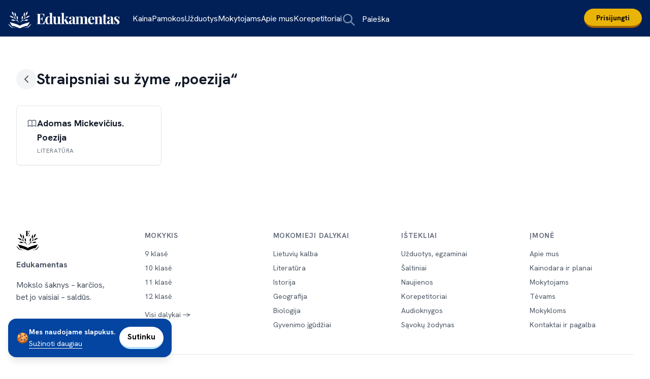

--- FILE ---
content_type: text/html; charset=UTF-8
request_url: https://edukamentas.lt/tags/poezija/
body_size: 17004
content:

<!doctype html>
<html lang="lt"
    >

<head>
		<meta charset="utf-8">
		<meta http-equiv="x-ua-compatible" content="ie=edge">
		<meta name="viewport" content="width=device-width, initial-scale=1">

		<!-- CSRF Token -->
		<meta name="csrf-token" content="ct8sqe1K72SFfokegrimNWaMdiKgiZmUuhoUG8q3">

		<title>
				poezija 
										
						| Edukamentas 
						</title>

		<!-- Open Graph / Facebook -->
		<meta name="twitter:card" content="summary">
		<meta name="twitter:site" content="@edukamentas">

		<meta property="og:url" content="https://edukamentas.lt/tags/poezija">
		<meta property="og:type" content="website">



            <link rel="canonical" href="https://edukamentas.lt/tags/poezija" />
    
    

		<meta property="og:title" content="poezija">
		<meta property="og:description" content="Visi straipsniai su žyme „poezija“. Jų yra 1.">
		<meta name="description" content="Visi straipsniai su žyme „poezija“. Jų yra 1.">

		<meta property="og:image" content="/favicon/og.png">
		<meta name="image" content="/favicon/og.png" />

	<!-- Fonts -->
	<link href="https://fonts.googleapis.com" rel="preconnect">
	<link href="https://fonts.gstatic.com" rel="preconnect" crossorigin>

	
			<link href="https://fonts.googleapis.com/css2?family=Hanken+Grotesk:ital,wght@0,400;0,700;1,400;1,700&display=swap" rel="stylesheet">
	
	
	
	
	
    <!-- Favicon -->
		<link href="/favicon/apple-touch-icon.png?v=2" rel="apple-touch-icon" sizes="180x180">
		<link type="image/png" href="/favicon/favicon-32x32.png?v=2" rel="icon" sizes="32x32">
		<link type="image/png" href="/favicon/favicon-16x16.png?v=2" rel="icon" sizes="16x16">
		<link href="/favicon/site.webmanifest" rel="manifest">
		<link href="/favicon/safari-pinned-tab.svg" rel="mask-icon" color="#004ed0">
		<link href="/favicon.ico?v=2" rel="shortcut icon">
		<meta name="apple-mobile-web-app-title" content="Edukamentas">
		<meta name="application-name" content="Edukamentas">
		<meta name="msapplication-TileColor" content="#000000">
		<meta name="msapplication-config" content="/favicon/browserconfig.xml">
		<meta name="theme-color" content="#002057">

		<!-- Scripts -->
		<link rel="preload" as="style" href="https://edukamentas.lt/build/assets/app-CrMt4r49.css" /><link rel="stylesheet" href="https://edukamentas.lt/build/assets/app-CrMt4r49.css" data-navigate-track="reload" />
		<link rel="modulepreload" href="https://edukamentas.lt/build/assets/app-Cpcg8fqy.js" /><script type="module" src="https://edukamentas.lt/build/assets/app-Cpcg8fqy.js" data-navigate-track="reload"></script>

		

		<link href="https://cdn.jsdelivr.net/npm/@simonwep/pickr/dist/themes/classic.min.css" rel="stylesheet" />
<link href="https://unpkg.com/easymde/dist/easymde.min.css" rel="stylesheet" />
<link href="https://cdn.jsdelivr.net/npm/flatpickr/dist/flatpickr.min.css" rel="stylesheet" />
<link href="https://api.mapbox.com/mapbox-gl-js/v1.8.1/mapbox-gl.css" rel="stylesheet" />
<link href="https://cdn.jsdelivr.net/npm/pikaday/css/pikaday.css" rel="stylesheet" />
<link href="https://unpkg.com/trix@1.2.3/dist/trix.css" rel="stylesheet" />
		<script src="/livewire/livewire.min.js?id=df3a17f2"   data-csrf="ct8sqe1K72SFfokegrimNWaMdiKgiZmUuhoUG8q3" data-update-uri="/livewire/update" data-navigate-once="true"></script>
		<!-- Livewire Styles --><style >[wire\:loading][wire\:loading], [wire\:loading\.delay][wire\:loading\.delay], [wire\:loading\.inline-block][wire\:loading\.inline-block], [wire\:loading\.inline][wire\:loading\.inline], [wire\:loading\.block][wire\:loading\.block], [wire\:loading\.flex][wire\:loading\.flex], [wire\:loading\.table][wire\:loading\.table], [wire\:loading\.grid][wire\:loading\.grid], [wire\:loading\.inline-flex][wire\:loading\.inline-flex] {display: none;}[wire\:loading\.delay\.none][wire\:loading\.delay\.none], [wire\:loading\.delay\.shortest][wire\:loading\.delay\.shortest], [wire\:loading\.delay\.shorter][wire\:loading\.delay\.shorter], [wire\:loading\.delay\.short][wire\:loading\.delay\.short], [wire\:loading\.delay\.default][wire\:loading\.delay\.default], [wire\:loading\.delay\.long][wire\:loading\.delay\.long], [wire\:loading\.delay\.longer][wire\:loading\.delay\.longer], [wire\:loading\.delay\.longest][wire\:loading\.delay\.longest] {display: none;}[wire\:offline][wire\:offline] {display: none;}[wire\:dirty]:not(textarea):not(input):not(select) {display: none;}:root {--livewire-progress-bar-color: #2299dd;}[x-cloak] {display: none !important;}[wire\:cloak] {display: none !important;}</style>


            


</head>








<body
    class="antialiased"
    @notify.window="toast.message = $event.detail.message; toast.type = $event.detail.type || 'info'; toast.show = true; setTimeout(() => toast.show = false, 4000)"
>


















            <div id="app" class="bg-white text-gray-700 antialiased dark:bg-[#000A21] dark:text-gray-200">




						
                        <div class="flash-messages"> 

								
								
								
								
								
								
								
								
								
								
                    
						</div>




                        
                
                        <!--   #002057 bg-primary-800  -->
                <nav class="relative bg-[#002057] z-[80] text-white">
						<!-- skip nav link fixed -->
						<a class="bg-primary-50 focus:bg-primary-50 focus:ring-primary-500 sr-only fixed right-0 top-0 z-10 focus:m-4 rounded-lg focus:px-8 focus:py-3 inline-block text-black font-bold focus:not-sr-only focus:outline-none focus:ring-4 focus:ring-opacity-75"
								href="#mainContent">
								Eiti į turinį - Skip to main content
						</a>

						<div
								class="relative mx-auto flex flex-col px-3 pt-4 md:gap-1 lg:flex-row lg:items-center lg:justify-between lg:gap-4 lg:pt-4  lg:pb-4  lg:px-4"
								x-data="{ open: false }">

								<div class="flex flex-row items-center self-center text-center">

										<a class="md:pt-1 lg:pt-0" href="/">


                                        


    <img class="hidden h-10 w-auto md:block" src="/logo-white.svg" alt="Edukamentas">


<img class="-mt-1 h-10 w-auto md:hidden" src="/favicon/favicon.svg" alt="Edukamentas">



                                    </a>

								</div>
								<nav class="z-10 flex flex-col lg:flex lg:flex-grow lg:flex-row gap-2 xl:gap-4">



								<div class="lg:hidden " x-data="{ menuOpen: false }">
    
    <button
        @click="menuOpen = !menuOpen; if(menuOpen) { document.body.style.overflow = 'hidden'; } else { document.body.style.overflow = ''; }"
        class="hover:bg-primary-50 absolute border-b-4 border-primary-100 active:border-t-4 active:border-white/10 active:border-b-0
															transition-all duration-150 ease-in-out
															focus:outline-none focus:ring-4 focus:ring-white/10 left-3 top-3 flex flex-row items-center rounded-full bg-white px-4 pt-2 pb-1.5 text-left text-sm font-semibold text-black lg:relative lg:left-0 lg:top-0 lg:ml-2 lg:mt-0 lg:inline lg:w-auto"
    >
        <svg width="24" height="24" class="mr-2 inline-block"
  xmlns="http://www.w3.org/2000/svg"
  width="24"
  height="24"
  viewBox="0 0 24 24"
  fill="none"
  stroke="currentColor"
  stroke-width="2"
  stroke-linecap="round"
  stroke-linejoin="round"
  class="icon icon-tabler icons-tabler-outline icon-tabler-menu-2"
>
  <path stroke="none" d="M0 0h24v24H0z" fill="none"/>
  <path d="M4 6l16 0" />
  <path d="M4 12l16 0" />
  <path d="M4 18l16 0" />
</svg>        <span>Meniu</span>
    </button>

    
    <div
        x-show="menuOpen"
        x-transition:enter="transition-opacity ease-out duration-300"
        x-transition:enter-start="opacity-0"
        x-transition:enter-end="opacity-100"
        x-transition:leave="transition-opacity ease-in duration-200"
        x-transition:leave-start="opacity-100"
        x-transition:leave-end="opacity-0"
        @click="menuOpen = false; document.body.style.overflow = '';"
        class="fixed inset-0 z-40 bg-black/50 backdrop-blur-sm"
        x-cloak 
    ></div>

    
    <div
        x-show="menuOpen"
        @keydown.escape.window="menuOpen = false; document.body.style.overflow = '';" 
        x-trap.noscroll="menuOpen" 

        x-transition:enter="transition ease-out duration-300"
        x-transition:enter-start="opacity-0 -translate-x-full"
        x-transition:enter-end="opacity-100 translate-x-0"
        x-transition:leave="transition ease-in duration-200"
        x-transition:leave-start="opacity-100 translate-x-0"
        x-transition:leave-end="opacity-0 -translate-x-full"

        class="fixed inset-y-0 left-0 z-50 flex w-full max-w-full flex-col overflow-y-auto bg-white shadow-xl
               lg:max-w-[40rem]"
        x-cloak 
        role="dialog" aria-modal="true" aria-labelledby="side-menu-title"
    >
        
        <div class="flex items-center justify-between border-b px-4 py-4 sm:px-6">
            <h2 id="side-menu-title" class="text-lg font-bold text-black">
																								<img src="/logo.svg" alt="Meniu" class="h-10 w-auto inline-block mr-2">
								            </h2>
            <button
                @click="menuOpen = false; document.body.style.overflow = '';"
                type="button"
                class="rounded-md p-1 text-gray-400 hover:text-gray-500 focus:outline-none focus:ring-2 focus:ring-primary-500"
            >
                <span class="sr-only">Uždaryti meniu</span>
                <svg width="24" height="24" class="h-6 w-6"
  xmlns="http://www.w3.org/2000/svg"
  width="24"
  height="24"
  viewBox="0 0 24 24"
  fill="none"
  stroke="currentColor"
  stroke-width="2"
  stroke-linecap="round"
  stroke-linejoin="round"
  class="icon icon-tabler icons-tabler-outline icon-tabler-x"
>
  <path stroke="none" d="M0 0h24v24H0z" fill="none"/>
  <path d="M18 6l-12 12" />
  <path d="M6 6l12 12" />
</svg>            </button>
        </div>

        
        <div class="flex-1 p-2 text-black">
            <h2 class="tracking-widest opacity-50 text-xs p-5 font-bold uppercase">Meniu</h2>


<nav class="flex flex-col">
    <a href="/subscribe" class="group flex items-center justify-between rounded-2xl px-5 py-3 text-lg md:text-2xl font-semibold hover:bg-primary-50">
        <span>Kaina</span>
        <svg width="24" height="24" class="h-6 w-6 opacity-60 transition-transform group-hover:translate-x-0.5"
  xmlns="http://www.w3.org/2000/svg"
  width="24"
  height="24"
  viewBox="0 0 24 24"
  fill="none"
  stroke="currentColor"
  stroke-width="2"
  stroke-linecap="round"
  stroke-linejoin="round"
  class="icon icon-tabler icons-tabler-outline icon-tabler-chevron-right"
>
  <path stroke="none" d="M0 0h24v24H0z" fill="none"/>
  <path d="M9 6l6 6l-6 6" />
</svg>    </a>
    <a href="/study" class="group flex items-center justify-between rounded-2xl px-5 py-3 text-lg md:text-2xl font-semibold hover:bg-primary-50">
        <span>Pamokos</span>
        <svg width="24" height="24" class="h-6 w-6 opacity-60 transition-transform group-hover:translate-x-0.5"
  xmlns="http://www.w3.org/2000/svg"
  width="24"
  height="24"
  viewBox="0 0 24 24"
  fill="none"
  stroke="currentColor"
  stroke-width="2"
  stroke-linecap="round"
  stroke-linejoin="round"
  class="icon icon-tabler icons-tabler-outline icon-tabler-chevron-right"
>
  <path stroke="none" d="M0 0h24v24H0z" fill="none"/>
  <path d="M9 6l6 6l-6 6" />
</svg>    </a>
    <a href="/kartotis" class="group flex items-center justify-between rounded-2xl px-5 py-3 text-lg md:text-2xl font-semibold hover:bg-primary-50">
        <span>Užduotys, egzaminai</span>
        <svg width="24" height="24" class="h-6 w-6 opacity-60 transition-transform group-hover:translate-x-0.5"
  xmlns="http://www.w3.org/2000/svg"
  width="24"
  height="24"
  viewBox="0 0 24 24"
  fill="none"
  stroke="currentColor"
  stroke-width="2"
  stroke-linecap="round"
  stroke-linejoin="round"
  class="icon icon-tabler icons-tabler-outline icon-tabler-chevron-right"
>
  <path stroke="none" d="M0 0h24v24H0z" fill="none"/>
  <path d="M9 6l6 6l-6 6" />
</svg>    </a>
    <a href="/mokytojams" class="group flex items-center justify-between rounded-2xl px-5 py-3 text-lg md:text-2xl font-semibold hover:bg-primary-50">
        <span>Mokytojams</span>
        <svg width="24" height="24" class="h-6 w-6 opacity-60 transition-transform group-hover:translate-x-0.5"
  xmlns="http://www.w3.org/2000/svg"
  width="24"
  height="24"
  viewBox="0 0 24 24"
  fill="none"
  stroke="currentColor"
  stroke-width="2"
  stroke-linecap="round"
  stroke-linejoin="round"
  class="icon icon-tabler icons-tabler-outline icon-tabler-chevron-right"
>
  <path stroke="none" d="M0 0h24v24H0z" fill="none"/>
  <path d="M9 6l6 6l-6 6" />
</svg>    </a>
    <a href="/tevams" class="group flex items-center justify-between rounded-2xl px-5 py-3 text-lg md:text-2xl font-semibold hover:bg-primary-50">
        <span>Tėvams</span>
        <svg width="24" height="24" class="h-6 w-6 opacity-60 transition-transform group-hover:translate-x-0.5"
  xmlns="http://www.w3.org/2000/svg"
  width="24"
  height="24"
  viewBox="0 0 24 24"
  fill="none"
  stroke="currentColor"
  stroke-width="2"
  stroke-linecap="round"
  stroke-linejoin="round"
  class="icon icon-tabler icons-tabler-outline icon-tabler-chevron-right"
>
  <path stroke="none" d="M0 0h24v24H0z" fill="none"/>
  <path d="M9 6l6 6l-6 6" />
</svg>    </a>
    <a href="/apie" class="group flex items-center justify-between rounded-2xl px-5 py-3 text-lg md:text-2xl font-semibold hover:bg-primary-50">
        <span>Apie mus</span>
        <svg width="24" height="24" class="h-6 w-6 opacity-60 transition-transform group-hover:translate-x-0.5"
  xmlns="http://www.w3.org/2000/svg"
  width="24"
  height="24"
  viewBox="0 0 24 24"
  fill="none"
  stroke="currentColor"
  stroke-width="2"
  stroke-linecap="round"
  stroke-linejoin="round"
  class="icon icon-tabler icons-tabler-outline icon-tabler-chevron-right"
>
  <path stroke="none" d="M0 0h24v24H0z" fill="none"/>
  <path d="M9 6l6 6l-6 6" />
</svg>    </a>
    <a href="/mentor" class="group flex items-center justify-between rounded-2xl px-5 py-3 text-lg md:text-2xl font-semibold hover:bg-primary-50">
        <span>Korepetitoriai</span>
        <svg width="24" height="24" class="h-6 w-6 opacity-60 transition-transform group-hover:translate-x-0.5"
  xmlns="http://www.w3.org/2000/svg"
  width="24"
  height="24"
  viewBox="0 0 24 24"
  fill="none"
  stroke="currentColor"
  stroke-width="2"
  stroke-linecap="round"
  stroke-linejoin="round"
  class="icon icon-tabler icons-tabler-outline icon-tabler-chevron-right"
>
  <path stroke="none" d="M0 0h24v24H0z" fill="none"/>
  <path d="M9 6l6 6l-6 6" />
</svg>    </a>
    <button type="button"
            @click="$dispatch('open-search-modal')"
            class="group flex w-full items-center justify-between rounded-2xl px-5 py-3 text-left text-lg md:text-2xl font-semibold hover:bg-primary-50">
        <span>
            <svg width="24" height="24" class="h-6 w-6 inline-block mr-2 opacity-60"
  xmlns="http://www.w3.org/2000/svg"
  width="24"
  height="24"
  viewBox="0 0 24 24"
  fill="none"
  stroke="currentColor"
  stroke-width="2"
  stroke-linecap="round"
  stroke-linejoin="round"
  class="icon icon-tabler icons-tabler-outline icon-tabler-search"
>
  <path stroke="none" d="M0 0h24v24H0z" fill="none"/>
  <path d="M10 10m-7 0a7 7 0 1 0 14 0a7 7 0 1 0 -14 0" />
  <path d="M21 21l-6 -6" />
</svg>            Paieška</span>
        <svg width="24" height="24" class="h-6 w-6 opacity-60 transition-transform group-hover:translate-x-0.5"
  xmlns="http://www.w3.org/2000/svg"
  width="24"
  height="24"
  viewBox="0 0 24 24"
  fill="none"
  stroke="currentColor"
  stroke-width="2"
  stroke-linecap="round"
  stroke-linejoin="round"
  class="icon icon-tabler icons-tabler-outline icon-tabler-chevron-right"
>
  <path stroke="none" d="M0 0h24v24H0z" fill="none"/>
  <path d="M9 6l6 6l-6 6" />
</svg>    </button>
</nav>

        </div>
    </div>
</div>



										                                            												
												<div class="hidden xl:hidden xl:self-center">
													<!-- instead of flex -->
														<a class="hover:bg-primary-600 active:bg-primary-700 block rounded-full px-4 py-2.5 text-left text-sm font-semibold"
																href="/mentor">Korepetitoriai &nbsp;
																<small class="rounded-full bg-red-500 px-1.5 py-0.5 text-xs font-semibold text-white">
																		R
																</small>
														</a>
												</div>
                                            
                                            										



                                        


																				<div class="block flex-1 lg:mx-2">


                                            
                                                        <div class="hidden lg:block">

                                                            <div class="pl-4 pt-2 flex-1 gap-8 flex flex-row text-md">

                                                                <a href="/subscribe">Kaina</a>

                                                                

                                                                <a href="/study">Pamokos</a>

                                                                <a href="/kartotis">Užduotys</a>

                                                                <a href="/mokytojams">Mokytojams</a>

                                                                <a href="/apie">Apie mus</a>

                                                                <a href="/mentor">Korepetitoriai</a>

                                                                <button
    type="button"
    @click="$dispatch('open-search-modal')" class="bg-primary-900 hover:opacity-75 active:opacity-50 relative -top- rounded-full"
															>
															<span class="">

															<svg width="24" height="24" class="inline-block mr-2 h-7 w-7 text-[#7b92af]"
  xmlns="http://www.w3.org/2000/svg"
  width="24"
  height="24"
  viewBox="0 0 24 24"
  fill="none"
  stroke="currentColor"
  stroke-width="2"
  stroke-linecap="round"
  stroke-linejoin="round"
  class="icon icon-tabler icons-tabler-outline icon-tabler-search"
>
  <path stroke="none" d="M0 0h24v24H0z" fill="none"/>
  <path d="M10 10m-7 0a7 7 0 1 0 14 0a7 7 0 1 0 -14 0" />
  <path d="M21 21l-6 -6" />
</svg>															Paieška
														</span>

                                                            </div>


                                                        </div>

                                                        
										</div>
										
										<div class="flex gap-4 self-center">

                                            





                                                

											   															



															<!--


															<a class="hidden flex-row items-center rounded-full px-4 pt-2 pb-1.5 text-left text-sm font-semibold
           lg:flex
           bg-cyan-300 border-b-4 border-cyan-500 text-black
           hover:bg-cyan-200 hover:border-cyan-400
           active:bg-cyan-700 active:border-cyan-700 active:text-white
           transition-all duration-150 ease-in-out
           focus:outline-none focus:ring-2 focus:ring-offset-2 focus:ring-cyan-500"
   href="/plius">

    <span>Pirkti Plius</span>
</a>
							-->


																												


                                                    

												<div class="absolute right-3 top-3 lg:relative lg:right-0 lg:top-0" @click.away="open = false"
														x-data="{ open: false }">
														<button
    class="block flex w-full flex-row items-center rounded-full  px-6  pt-2 pb-1.5 text-left text-sm font-semibold
           transition-all duration-150 ease-in-out
                           bg-yellow-500 border-b-4 border-yellow-700 text-black
                hover:bg-yellow-400 hover:border-yellow-600
                active:bg-yellow-800 active:border-yellow-800 active:text-white
                focus:outline-none focus:ring-2 focus:ring-offset-2 focus:ring-yellow-400
           "
    @click="open = !open">


                
            Prisijungti
    </button>


														<div class="absolute right-0 mt-1 w-[93vw] origin-top-right rounded-md text-black shadow-lg z-50 lg:w-64"
																style="display: none;" x-show="open" x-transition:enter="transition ease-out duration-100"
																x-transition:enter-start="transform opacity-0 scale-95"
																x-transition:enter-end="transform opacity-100 scale-100"
																x-transition:leave="transition ease-in duration-75"
																x-transition:leave-start="transform opacity-100 scale-100"
																x-transition:leave-end="transform opacity-0 scale-95">
																<div class="rounded-md bg-white z-50 px-2 py-2 shadow">

																		<!-- Signed iN name -->
																		


																		






																		

																																						<a class="hover:text-primary400 hover:bg-primary-50 focus:shadow-outline mt-2 block w-full cursor-pointer rounded-lg bg-transparent px-4 py-2 text-left text-sm font-semibold lg:mt-0"
																						href="/login/">
																						Prisijungti
																				</a>
																				<a class="text-primary-600 hover:text-primary400 hover:bg-primary-50 focus:shadow-outline mt-2 block w-full cursor-pointer rounded-lg bg-transparent px-4 py-2 text-left text-sm font-semibold lg:mt-0"
																						href="/register/">
																						Registruoti naują paskyrą
																				</a>
																		




																</div>
														</div>
												</div>
										</div>

								</nav>
						</div>

                        <!-- bg-primary-800 -->

                        				</nav>

				<main id="mainContent">
						    
    <div class="container mx-auto px-4 sm:px-6 lg:px-8 py-12 sm:py-16">
        
        <div class="mb-8 flex items-center gap-4">
            
            <a href="https://edukamentas.lt/tags" title="Visos žymės"
               class="bg-gray-100 dark:bg-gray-700 hover:bg-gray-200 dark:hover:bg-gray-600 text-gray-600 dark:text-gray-300 rounded-full w-10 h-10 flex items-center justify-center transition-colors duration-150 flex-shrink-0">
                <svg width="24" height="24" class="inline-block w-6 h-6"
  xmlns="http://www.w3.org/2000/svg"
  width="24"
  height="24"
  viewBox="0 0 24 24"
  fill="none"
  stroke="currentColor"
  stroke-width="2"
  stroke-linecap="round"
  stroke-linejoin="round"
  class="icon icon-tabler icons-tabler-outline icon-tabler-chevron-left"
>
  <path stroke="none" d="M0 0h24v24H0z" fill="none"/>
  <path d="M15 6l-6 6l6 6" />
</svg>                <span class="sr-only">Grįžti į žymes</span>
            </a>
            
            <h1 class="text-3xl font-bold text-gray-900 dark:text-white">
                Straipsniai su žyme „poezija“
            </h1>
        </div>

                    
            <ul class="grid grid-cols-1 sm:grid-cols-2 lg:grid-cols-3 xl:grid-cols-4 gap-6">
                                    
                    <li class="bg-white dark:bg-gray-800 border border-gray-200 dark:border-gray-700 rounded-lg shadow-sm transition hover:shadow-md dark:hover:shadow-primary-900/20">
                        <a href="https://edukamentas.lt/wiki/literatura/mickevicius" class="block p-5 group">
                             <div class="flex items-start gap-3">
                                
                                <svg width="24" height="24" class="inline-block w-5 h-5 mt-1 text-gray-500 dark:text-gray-400 flex-shrink-0"
  xmlns="http://www.w3.org/2000/svg"
  width="24"
  height="24"
  viewBox="0 0 24 24"
  fill="none"
  stroke="currentColor"
  stroke-width="2"
  stroke-linecap="round"
  stroke-linejoin="round"
  class="icon icon-tabler icons-tabler-outline icon-tabler-book"
>
  <path stroke="none" d="M0 0h24v24H0z" fill="none"/>
  <path d="M3 19a9 9 0 0 1 9 0a9 9 0 0 1 9 0" />
  <path d="M3 6a9 9 0 0 1 9 0a9 9 0 0 1 9 0" />
  <path d="M3 6l0 13" />
  <path d="M12 6l0 13" />
  <path d="M21 6l0 13" />
</svg>                                <div>
                                    
                                    <span class="text-lg font-semibold text-gray-900 dark:text-white group-hover:text-primary-600 dark:group-hover:text-primary-400 transition-colors duration-150 line-clamp-2">
                                        Adomas Mickevičius. Poezija
                                    </span>
                                    
                                    <span class="block mt-1 text-xs font-medium uppercase tracking-wider text-gray-500 dark:text-gray-400">
                                        Literatūra
                                    </span>
                                </div>
                            </div>
                        </a>
                    </li>
                            </ul>
            </div>
				</main>
		</div>


<div class="bg-white dark:bg-[#000A21]">







    <footer class="text-gray-600 dark:text-gray-300">
        <div class="container mx-auto px-4 sm:px-6 lg:px-8 pt-16 pb-32">


            <div class="grid grid-cols-1 sm:grid-cols-2 lg:grid-cols-5 gap-12 mb-12">

  <!-- Column 1: Brand & Slogan -->
  <div class="sm:col-span-2 lg:col-span-1">
    <a href="/" aria-label="Edukamentas.lt pagrindinis puslapis">
      <img src="/favicon/favicon.svg" alt="Edukamentas" class="h-10 w-auto invert dark:invert-none dark:filter-none" />
    </a>
    <p class="mt-4 text-serif"><strong>Edukamentas</strong></p>
    <p class="mt-4 text-base">
      Mokslo šaknys – karčios, <br /> bet jo vaisiai – saldūs.
    </p>
  </div>

  <!-- Column 2: Learn -->
  <div>
    <h3 class="text-sm font-bold uppercase tracking-wider text-gray-500 dark:text-gray-400 mb-4">Mokykis</h3>
    <ul class="space-y-2 text-sm">
      <li><a href="/study/9-klase" class="hover:text-primary-500 dark:hover:text-primary-400 transition-colors">9 klasė</a></li>
      <li><a href="/study/10-klase" class="hover:text-primary-500 dark:hover:text-primary-400 transition-colors">10 klasė</a></li>
      <li><a href="/study/11-klase" class="hover:text-primary-500 dark:hover:text-primary-400 transition-colors">11 klasė</a></li>
      <li><a href="/study/12-klase" class="hover:text-primary-500 dark:hover:text-primary-400 transition-colors">12 klasė</a></li>
      <li class="pt-2">
        <a href="/subjects" class="font-medium hover:text-primary-500 dark:hover:text-primary-400 transition-colors">
          Visi dalykai ->
        </a>
      </li>
    </ul>
  </div>


  <!-- Column 4: Subjects -->
  <div>
    <h3 class="text-sm font-bold uppercase tracking-wider text-gray-500 dark:text-gray-400 mb-4">Mokomieji dalykai</h3>
    
    <ul class="space-y-2 text-sm">
      <li><a href="/subjects/lietuviu-kalba" class="hover:text-primary-500 dark:hover:text-primary-400 transition-colors">Lietuvių kalba</a></li>
      <li><a href="/subjects/literatura" class="hover:text-primary-500 dark:hover:text-primary-400 transition-colors">Literatūra</a></li>
      
      <li><a href="/subjects/istorija" class="hover:text-primary-500 dark:hover:text-primary-400 transition-colors">Istorija</a></li>
      <li><a href="/subjects/geografija" class="hover:text-primary-500 dark:hover:text-primary-400 transition-colors">Geografija</a></li>

      <li><a href="/subjects/biologija" class="hover:text-primary-500 dark:hover:text-primary-400 transition-colors">Biologija</a></li>
      <li><a href="/subjects/gyvenimo-igudziai" class="hover:text-primary-500 dark:hover:text-primary-400 transition-colors">Gyvenimo įgūdžiai</a></li>

    </ul>
  </div>

  <!-- Column 5: STEM
  <div>
    <h3 class="text-sm font-bold uppercase tracking-wider text-gray-500 dark:text-gray-400 mb-4">STEM dalykai</h3>
    <ul class="space-y-2 text-sm">
        <li><a href="/subjects/matematika" class="hover:text-primary-500 dark:hover:text-primary-400 transition-colors">Matematika</a></li>
      <li><a href="/subjects/fizika" class="hover:text-primary-500 dark:hover:text-primary-400 transition-colors">Fizika</a></li>
      <li><a href="/subjects/chemija" class="hover:text-primary-500 dark:hover:text-primary-400 transition-colors">Chemija</a></li>
      <li><a href="/subjects/informatika" class="hover:text-primary-500 dark:hover:text-primary-400 transition-colors">Informatika</a></li>
      <li><a href="/subjects/ekonomika-ir-verslumas" class="hover:text-primary-500 dark:hover:text-primary-400 transition-colors">Ekonomika</a></li>
      <li><a href="/subjects/informatika" class="hover:text-primary-500 dark:hover:text-primary-400 transition-colors">IT pagrindai</a></li>
    </ul>
  </div> -->

  <!-- Column 3: Resources -->
  <div>
    <h3 class="text-sm font-bold uppercase tracking-wider text-gray-500 dark:text-gray-400 mb-4">Ištekliai</h3>
    <ul class="space-y-2 text-sm">
      <li><a href="/kartotis" class="hover:text-primary-500 dark:hover:text-primary-400 transition-colors">Užduotys, egzaminai</a></li>
      <li><a href="/src" class="hover:text-primary-500 dark:hover:text-primary-400 transition-colors">Šaltiniai</a></li>
      
      <li><a href="/blog" class="hover:text-primary-500 dark:hover:text-primary-400 transition-colors">Naujienos</a></li>
      <li><a href="/mentor" class="hover:text-primary-500 dark:hover:text-primary-400 transition-colors">Korepetitoriai</a></li>
      <li><a href="/audiobooks" class="hover:text-primary-500 dark:hover:text-primary-400 transition-colors">Audioknygos</a></li>
      <li><a href="/zodynas" class="hover:text-primary-500 dark:hover:text-primary-400 transition-colors">Sąvokų žodynas</a></li>
    </ul>
  </div>

  <!-- Column 6: Company -->
  <div>
    <h3 class="text-sm font-bold uppercase tracking-wider text-gray-500 dark:text-gray-400 mb-4">Įmonė</h3>
    <ul class="space-y-2 text-sm">
      <li><a href="/apie" class="hover:text-primary-500 dark:hover:text-primary-400 transition-colors">Apie mus</a></li>
      <li><a href="https://edukamentas.lt/subscribe" class="hover:text-primary-500 dark:hover:text-primary-400 transition-colors">Kainodara ir planai</a></li>
      <li><a href="/mokytojams" class="hover:text-primary-500 dark:hover:text-primary-400 transition-colors">Mokytojams</a></li>
      <li><a href="/tevams" class="hover:text-primary-500 dark:hover:text-primary-400 transition-colors">Tėvams</a></li>
      <li><a href="/mokykloms" class="hover:text-primary-500 dark:hover:text-primary-400 transition-colors">Mokykloms</a></li>
      <li><a href="/pagalba" class="hover:text-primary-500 dark:hover:text-primary-400 transition-colors">Kontaktai ir pagalba</a></li>
    </ul>
  </div>

</div>





            <!-- Bottom Bar: Copyright & Socials -->
            <div class="border-t border-gray-200 dark:border-gray-700 pt-8 mt-8 flex flex-col items-center justify-between">



                <div class="flex items-center space-x-4 mt-6 flex-wrap">
                    <a href="https://www.tiktok.com/@edukamentas" target="_blank" rel="noopener" aria-label="Edukamentas on TikTok" class="text-gray-400 hover:text-primary-500 dark:hover:text-white transition-colors">
                        <svg width="24" height="24" class="h-6 w-6" xmlns="http://www.w3.org/2000/svg" role="img" viewBox="0 0 24 24" fill="currentColor"><title>TikTok</title><path d="M12.525.02c1.31-.02 2.61-.01 3.91-.02.08 1.53.63 3.09 1.75 4.17 1.12 1.11 2.7 1.62 4.24 1.79v4.03c-1.44-.05-2.89-.35-4.2-.97-.57-.26-1.1-.59-1.62-.93-.01 2.92.01 5.84-.02 8.75-.08 1.4-.54 2.79-1.35 3.94-1.31 1.92-3.58 3.17-5.91 3.21-1.43.08-2.86-.31-4.08-1.03-2.02-1.19-3.44-3.37-3.65-5.71-.02-.5-.03-1-.01-1.49.18-1.9 1.12-3.72 2.58-4.96 1.66-1.44 3.98-2.13 6.15-1.72.02 1.48-.04 2.96-.04 4.44-.99-.32-2.15-.23-3.02.37-.63.41-1.11 1.04-1.36 1.75-.21.51-.15 1.07-.14 1.61.24 1.64 1.82 3.02 3.5 2.87 1.12-.01 2.19-.66 2.77-1.61.19-.33.4-.67.41-1.06.1-1.79.06-3.57.07-5.36.01-4.03-.01-8.05.02-12.07z"/></svg>                    </a>
                    <a href="https://www.instagram.com/edukamentas" target="_blank" rel="noopener" aria-label="Edukamentas on Instagram" class="text-gray-400 hover:text-primary-500 dark:hover:text-white transition-colors">
                        <svg width="24" height="24" class="h-6 w-6" xmlns="http://www.w3.org/2000/svg" role="img" viewBox="0 0 24 24" fill="currentColor"><title>Instagram</title><path d="M7.0301.084c-1.2768.0602-2.1487.264-2.911.5634-.7888.3075-1.4575.72-2.1228 1.3877-.6652.6677-1.075 1.3368-1.3802 2.127-.2954.7638-.4956 1.6365-.552 2.914-.0564 1.2775-.0689 1.6882-.0626 4.947.0062 3.2586.0206 3.6671.0825 4.9473.061 1.2765.264 2.1482.5635 2.9107.308.7889.72 1.4573 1.388 2.1228.6679.6655 1.3365 1.0743 2.1285 1.38.7632.295 1.6361.4961 2.9134.552 1.2773.056 1.6884.069 4.9462.0627 3.2578-.0062 3.668-.0207 4.9478-.0814 1.28-.0607 2.147-.2652 2.9098-.5633.7889-.3086 1.4578-.72 2.1228-1.3881.665-.6682 1.0745-1.3378 1.3795-2.1284.2957-.7632.4966-1.636.552-2.9124.056-1.2809.0692-1.6898.063-4.948-.0063-3.2583-.021-3.6668-.0817-4.9465-.0607-1.2797-.264-2.1487-.5633-2.9117-.3084-.7889-.72-1.4568-1.3876-2.1228C21.2982 1.33 20.628.9208 19.8378.6165 19.074.321 18.2017.1197 16.9244.0645 15.6471.0093 15.236-.005 11.977.0014 8.718.0076 8.31.0215 7.0301.0839m.1402 21.6932c-1.17-.0509-1.8053-.2453-2.2287-.408-.5606-.216-.96-.4771-1.3819-.895-.422-.4178-.6811-.8186-.9-1.378-.1644-.4234-.3624-1.058-.4171-2.228-.0595-1.2645-.072-1.6442-.079-4.848-.007-3.2037.0053-3.583.0607-4.848.05-1.169.2456-1.805.408-2.2282.216-.5613.4762-.96.895-1.3816.4188-.4217.8184-.6814 1.3783-.9003.423-.1651 1.0575-.3614 2.227-.4171 1.2655-.06 1.6447-.072 4.848-.079 3.2033-.007 3.5835.005 4.8495.0608 1.169.0508 1.8053.2445 2.228.408.5608.216.96.4754 1.3816.895.4217.4194.6816.8176.9005 1.3787.1653.4217.3617 1.056.4169 2.2263.0602 1.2655.0739 1.645.0796 4.848.0058 3.203-.0055 3.5834-.061 4.848-.051 1.17-.245 1.8055-.408 2.2294-.216.5604-.4763.96-.8954 1.3814-.419.4215-.8181.6811-1.3783.9-.4224.1649-1.0577.3617-2.2262.4174-1.2656.0595-1.6448.072-4.8493.079-3.2045.007-3.5825-.006-4.848-.0608M16.953 5.5864A1.44 1.44 0 1 0 18.39 4.144a1.44 1.44 0 0 0-1.437 1.4424M5.8385 12.012c.0067 3.4032 2.7706 6.1557 6.173 6.1493 3.4026-.0065 6.157-2.7701 6.1506-6.1733-.0065-3.4032-2.771-6.1565-6.174-6.1498-3.403.0067-6.156 2.771-6.1496 6.1738M8 12.0077a4 4 0 1 1 4.008 3.9921A3.9996 3.9996 0 0 1 8 12.0077"/></svg>                    </a>
                    <a href="https://www.youtube.com/channel/UCgIayBQsrn7ewFLbZDJGPJA" target="_blank" rel="noopener" aria-label="Edukamentas on YouTube" class="text-gray-400 hover:text-primary-500 dark:hover:text-white transition-colors">
                        <svg width="24" height="24" class="h-6 w-6" xmlns="http://www.w3.org/2000/svg" role="img" viewBox="0 0 24 24" fill="currentColor"><title>YouTube</title><path d="M23.498 6.186a3.016 3.016 0 0 0-2.122-2.136C19.505 3.545 12 3.545 12 3.545s-7.505 0-9.377.505A3.017 3.017 0 0 0 .502 6.186C0 8.07 0 12 0 12s0 3.93.502 5.814a3.016 3.016 0 0 0 2.122 2.136c1.871.505 9.376.505 9.376.505s7.505 0 9.377-.505a3.015 3.015 0 0 0 2.122-2.136C24 15.93 24 12 24 12s0-3.93-.502-5.814zM9.545 15.568V8.432L15.818 12l-6.273 3.568z"/></svg>                    </a>
                    <a href="https://www.linkedin.com/company/edukamentas" target="_blank" rel="noopener" aria-label="Edukamentas on LinkedIn" class="text-gray-400 hover:text-primary-500 dark:hover:text-white transition-colors">
                         <svg class="h-6 w-6" stroke="currentColor" fill="currentColor" stroke-width="0" viewBox="0 0 448 512" xmlns="http://www.w3.org/2000/svg"><path d="M416 32H31.9C14.3 32 0 46.5 0 64.3v383.4C0 465.5 14.3 480 31.9 480H416c17.6 0 32-14.5 32-32.3V64.3c0-17.8-14.4-32.3-32-32.3zM135.4 416H69V202.2h66.5V416zm-33.2-243c-21.3 0-38.5-17.3-38.5-38.5S80.9 96 102.2 96c21.2 0 38.5 17.3 38.5 38.5 0 21.3-17.2 38.5-38.5 38.5zm282.1 243h-66.4V312c0-24.8-.5-56.7-34.5-56.7-34.6 0-39.9 27-39.9 54.9V416h-66.4V202.2h63.7v29.2h.9c8.9-16.8 30.6-34.5 62.9-34.5 67.2 0 79.7 44.3 79.7 101.9V416z"></path></svg>
                    </a>
										<a href="https://threads.net/@edukamentas" target="_blank" rel="noopener" aria-label="Edukamentas on Threads" class="text-gray-400 hover:text-primary-500 dark:hover:text-white transition-colors">
												<svg width="24" height="24" class="h-6 w-6" xmlns="http://www.w3.org/2000/svg" role="img" viewBox="0 0 24 24" fill="currentColor"><title>Threads</title><path d="M12.186 24h-.007c-3.581-.024-6.334-1.205-8.184-3.509C2.35 18.44 1.5 15.586 1.472 12.01v-.017c.03-3.579.879-6.43 2.525-8.482C5.845 1.205 8.6.024 12.18 0h.014c2.746.02 5.043.725 6.826 2.098 1.677 1.29 2.858 3.13 3.509 5.467l-2.04.569c-1.104-3.96-3.898-5.984-8.304-6.015-2.91.022-5.11.936-6.54 2.717C4.307 6.504 3.616 8.914 3.589 12c.027 3.086.718 5.496 2.057 7.164 1.43 1.783 3.631 2.698 6.54 2.717 2.623-.02 4.358-.631 5.8-2.045 1.647-1.613 1.618-3.593 1.09-4.798-.31-.71-.873-1.3-1.634-1.75-.192 1.352-.622 2.446-1.284 3.272-.886 1.102-2.14 1.704-3.73 1.79-1.202.065-2.361-.218-3.259-.801-1.063-.689-1.685-1.74-1.752-2.964-.065-1.19.408-2.285 1.33-3.082.88-.76 2.119-1.207 3.583-1.291a13.853 13.853 0 0 1 3.02.142c-.126-.742-.375-1.332-.75-1.757-.513-.586-1.308-.883-2.359-.89h-.029c-.844 0-1.992.232-2.721 1.32L7.734 7.847c.98-1.454 2.568-2.256 4.478-2.256h.044c3.194.02 5.097 1.975 5.287 5.388.108.046.216.094.321.142 1.49.7 2.58 1.761 3.154 3.07.797 1.82.871 4.79-1.548 7.158-1.85 1.81-4.094 2.628-7.277 2.65Zm1.003-11.69c-.242 0-.487.007-.739.021-1.836.103-2.98.946-2.916 2.143.067 1.256 1.452 1.839 2.784 1.767 1.224-.065 2.818-.543 3.086-3.71a10.5 10.5 0 0 0-2.215-.221z"/></svg>										</a>
										<a href="https://www.pinterest.com/edukamentas" target="_blank" rel="noopener" aria-label="Edukamentas on Pinterest" class="text-gray-400 hover:text-primary-500 dark:hover:text-white transition-colors">
												<svg width="24" height="24" class="h-6 w-6" xmlns="http://www.w3.org/2000/svg" role="img" viewBox="0 0 24 24" fill="currentColor"><title>Pinterest</title><path d="M12.017 0C5.396 0 .029 5.367.029 11.987c0 5.079 3.158 9.417 7.618 11.162-.105-.949-.199-2.403.041-3.439.219-.937 1.406-5.957 1.406-5.957s-.359-.72-.359-1.781c0-1.663.967-2.911 2.168-2.911 1.024 0 1.518.769 1.518 1.688 0 1.029-.653 2.567-.992 3.992-.285 1.193.6 2.165 1.775 2.165 2.128 0 3.768-2.245 3.768-5.487 0-2.861-2.063-4.869-5.008-4.869-3.41 0-5.409 2.562-5.409 5.199 0 1.033.394 2.143.889 2.741.099.12.112.225.085.345-.09.375-.293 1.199-.334 1.363-.053.225-.172.271-.401.165-1.495-.69-2.433-2.878-2.433-4.646 0-3.776 2.748-7.252 7.92-7.252 4.158 0 7.392 2.967 7.392 6.923 0 4.135-2.607 7.462-6.233 7.462-1.214 0-2.354-.629-2.758-1.379l-.749 2.848c-.269 1.045-1.004 2.352-1.498 3.146 1.123.345 2.306.535 3.55.535 6.607 0 11.985-5.365 11.985-11.987C23.97 5.39 18.592.026 11.985.026L12.017 0z"/></svg>										</a>
                                        
                                        <a href="https://www.facebook.com/edukamentas" target="_blank" rel="noopener" aria-label="Edukamentas on Facebook" class="text-gray-400 hover:text-primary-500 dark:hover:text-white transition-colors">
                                            <svg width="24" height="24" class="h-6 w-6" xmlns="http://www.w3.org/2000/svg" role="img" viewBox="0 0 24 24" fill="currentColor"><title>Facebook</title><path d="M9.101 23.691v-7.98H6.627v-3.667h2.474v-1.58c0-4.085 1.848-5.978 5.858-5.978.401 0 .955.042 1.468.103a8.68 8.68 0 0 1 1.141.195v3.325a8.623 8.623 0 0 0-.653-.036 26.805 26.805 0 0 0-.733-.009c-.707 0-1.259.096-1.675.309a1.686 1.686 0 0 0-.679.622c-.258.42-.374.995-.374 1.752v1.297h3.919l-.386 2.103-.287 1.564h-3.246v8.245C19.396 23.238 24 18.179 24 12.044c0-6.627-5.373-12-12-12s-12 5.373-12 12c0 5.628 3.874 10.35 9.101 11.647Z"/></svg>                                        </a>
                </div>


                <p class="text-xs mt-6 text-gray-400 dark:text-gray-400 text-center sm:text-left">
                    &copy; 2019 - 2025 MB Uncascade DBA Edukamentas. Visos teisės saugomos.
                </p>

                <div class="flex-1 flex-row gap-4 my-4 text-xs opacity-50">

                    <a href="/tos" class="hover:text-primary-500 dark:hover:text-primary-400">Paslaugų teikimo sąlygos</a> &middot; <a href="/privacy" class="hover:text-primary-500 dark:hover:text-primary-400">Privatumo politika</a>
                </div>


            </div>
        </div>
    </footer>
</div>





		
		<script>
				MathJax = {
						tex: {
								inlineMath: [
										['$', '$'],
										['\\(', '\\)']
								],
								displayMath: [
										['$$', '$$'],
										['\\[', '\\]']
								]
						},
						svg: {
								fontCache: 'global'
						}
				};
		</script>
		<script id="MathJax-script" async src="https://cdn.jsdelivr.net/npm/mathjax@3/es5/tex-mml-chtml.js"></script>
		<script src="https://cdn.jsdelivr.net/npm/marked/marked.min.js"></script>
		<script src="https://cdn.jsdelivr.net/npm/dompurify@2.4.3/dist/purify.min.js"></script>




		<!-- Google tag (gtag.js) -->
		<script async src="https://www.googletagmanager.com/gtag/js?id=G-KFF6C0F4MV"></script>
		<script>
				window.dataLayer = window.dataLayer || [];

				function gtag() {
						dataLayer.push(arguments);
				}
				gtag('js', new Date());

				gtag('config', 'G-KFF6C0F4MV');

				gtag('consent', 'default', {
						'ad_storage': 'denied',
						'analytics_storage': 'denied',
						'ap_storage': 'denied',
						'cookie_storage': 'denied',
						'do_not_sell': 'true',
						'event_storage': 'denied',
						'enhanced_link_attribution': 'denied',
						'function_level_logging': 'denied',
						'referrer_storage': 'denied',
						'site_speed_sample_rate': '0',
						'user_storage': 'denied'
				});
		</script>







<script>
  window.Edu = window.Edu || {};
  window.Edu.cohort = "Edukamentas Guest";
  window.Edu.userId = null;
  window.Edu.currentSubjectSlug = null;

  document.addEventListener('DOMContentLoaded', function () {
    if (!window.gtag) return;

    // set/clear GA4 user_id each page
    if (window.Edu.userId) {
      gtag('config','G-KFF6C0F4MV',{ user_id: window.Edu.userId });
      localStorage.setItem('ga_user_seen','1');
    } else {
      if (localStorage.getItem('ga_user_seen') === '1') {
        gtag('config','G-KFF6C0F4MV',{ user_id: null }); // clear after sign-out
        localStorage.removeItem('ga_user_seen');
      }
    }

    // user property for cohort
    gtag('set','user_properties',{ cohort: window.Edu.cohort });
  });
</script>






<div x-data="cookieBanner()" x-cloak x-show="!accepted"
     x-transition:enter="transition ease-out duration-300"
     x-transition:enter-start="opacity-0 translate-y-3"
     x-transition:enter-end="opacity-100 translate-y-0"
     x-transition:leave="transition ease-in duration-200"
     x-transition:leave-start="opacity-100 translate-y-0"
     x-transition:leave-end="opacity-0 translate-y-3"
     class="fixed bottom-4 left-4 z-50 max-w-sm rounded-2xl bg-primary-700 text-white shadow-lg p-3 sm:p-4">
  <div class="flex items-center gap-3">
    <div class="text-xl hidden md:block">🍪</div>
    <div class="text-sm leading-snug">
      <strong>Mes naudojame slapukus.</strong>
      <div class="mt-1">
        <a href="/privacy" class="border-b border-current">Sužinoti daugiau</a>
      </div>
    </div>
    <button
        class="inline-flex items-center justify-center rounded-full font-semibold px-7 pt-3 pb-2.5 transition-all duration-150 ease-in-out bg-white border-b-4 border-primary-100 text-black  active:bg-gray-100 active:border-b-0 active:border-t-4 active:border-white/40 active:shadow-inner active:translate-y-px focus:outline-none focus:ring-2 focus:ring-offset-2 focus:ring-4 focus:ring-white/10 !px-4 ml-2 !py-2" @click="accept"
    >
        Sutinku
    </button>
  </div>
</div>




<script>
function cookieBanner() {
  return {
    accepted: localStorage.getItem('cookieConsent') === '1',
    accept() {
      localStorage.setItem('cookieConsent','1');

      if (window.gtag) {
        // Consent Mode v2: grant everything after accept
        gtag('consent','update', {
          'analytics_storage':'granted',
          'ad_storage':'granted',
          'ad_user_data':'granted',
          'ad_personalization':'granted'
        });

        // ensure user_id + cohort are applied post-consent
        if (window.Edu?.userId) {
          gtag('config','G-KFF6C0F4MV',{ user_id: window.Edu.userId });
          localStorage.setItem('ga_user_seen','1');
        } else if (localStorage.getItem('ga_user_seen') === '1') {
          gtag('config','G-KFF6C0F4MV',{ user_id: null });
          localStorage.removeItem('ga_user_seen');
        }

        gtag('set','user_properties',{ cohort: window.Edu?.cohort || 'unknown' });

        // optional: mark acceptance
        gtag('event','consent_accept',{ debug_mode:true });
      }

      this.accepted = true;
    }
  }
}
</script>











		<script type="text/javascript">window.$crisp=[];window.CRISP_WEBSITE_ID="7291d920-bf0e-4568-8f1d-8eb22dbdd16a";(function(){d=document;s=d.createElement("script");s.src="https://client.crisp.chat/l.js";s.async=1;d.getElementsByTagName("head")[0].appendChild(s);})();</script>


		

		    <script src="https://cdn.jsdelivr.net/npm/fuse.js@6.6.2"></script>



<div
    x-data="searchModal"
    x-show="isOpen"
    x-on:open-search-modal.window="openModal"
    x-on:keydown.escape.window="closeModal"

    
    x-on:keydown.slash.window.prevent="
        (!$event.isComposing &&
         !$event.ctrlKey && !$event.metaKey && !$event.altKey &&
         !($event.target && $event.target.closest('input, textarea, [contenteditable], [contenteditable=true]')))
        && openModal()
    "

    x-cloak
    class="search-modal-panel fixed inset-0 z-50 flex items-start justify-center pt-40 sm:pt-48"
    role="dialog"
    aria-modal="true"
>
    
    <div x-show="isOpen" x-transition.opacity.duration.300ms @click="closeModal" class="fixed inset-0 bg-primary-900/60 backdrop-blur-sm"></div>

    
    <div
        x-show="isOpen"
        x-transition:enter="transition ease-out duration-300"
        x-transition:enter-start="opacity-0 scale-95"
        x-transition:enter-end="opacity-100 scale-100"
        x-transition:leave="transition ease-in duration-200"
        x-transition:leave-start="opacity-100 scale-100"
        x-transition:leave-end="opacity-0 scale-95"
        class="relative w-full max-w-2xl transform overflow-hidden rounded-xl bg-white shadow-2xl ring-1 ring-black/5 dark:bg-primary-800"
    >
        
        <div class="relative">
            <div class="pointer-events-none absolute inset-y-0 left-0 flex items-center pl-4">
                <svg width="24" height="24" class="h-5 w-5 text-primary-400"
  xmlns="http://www.w3.org/2000/svg"
  width="24"
  height="24"
  viewBox="0 0 24 24"
  fill="none"
  stroke="currentColor"
  stroke-width="2"
  stroke-linecap="round"
  stroke-linejoin="round"
  class="icon icon-tabler icons-tabler-outline icon-tabler-search"
>
  <path stroke="none" d="M0 0h24v24H0z" fill="none"/>
  <path d="M10 10m-7 0a7 7 0 1 0 14 0a7 7 0 1 0 -14 0" />
  <path d="M21 21l-6 -6" />
</svg>            </div>
            <input
                type="search"
                x-model.debounce.300ms="query"
                x-ref="searchInput"
                class="w-full border-0 bg-transparent py-4 pl-12 pr-4 text-primary-900 placeholder:text-primary-400 focus:ring-0 dark:text-white sm:text-sm"
                :placeholder="selectorMode ? 'Ieškokite pamokos ar testo...' : 'Veskite tekstą, kad pradėtumėte paiešką...'"
            >
            
            <div x-show="selectorMode" class="absolute right-4 top-1/2 -translate-y-1/2">
                <span class="inline-flex items-center gap-1.5 px-2.5 py-1 rounded-full text-xs font-semibold bg-primary-100 text-primary-700 dark:bg-primary-900/30 dark:text-primary-300">
                    <svg width="24" height="24" class="w-3.5 h-3.5"
  xmlns="http://www.w3.org/2000/svg"
  width="24"
  height="24"
  viewBox="0 0 24 24"
  fill="none"
  stroke="currentColor"
  stroke-width="2"
  stroke-linecap="round"
  stroke-linejoin="round"
  class="icon icon-tabler icons-tabler-outline icon-tabler-click"
>
  <path stroke="none" d="M0 0h24v24H0z" fill="none"/>
  <path d="M3 12l3 0" />
  <path d="M12 3l0 3" />
  <path d="M7.8 7.8l-2.2 -2.2" />
  <path d="M16.2 7.8l2.2 -2.2" />
  <path d="M7.8 16.2l-2.2 2.2" />
  <path d="M12 12l9 3l-4 2l-2 4l-3 -9" />
</svg>                    Pasirinkite
                </span>
            </div>
        </div>

        
        <div class="max-h-[60vh] overflow-y-auto border-t border-primary-200 dark:border-primary-700">
            <div x-show="isLoading" class="p-8 text-center text-primary-500">
                <p>Kraunamas paieškos indeksas...</p>
            </div>

            <div x-show="!isLoading && query.length > 0 && results.length === 0" class="p-8 text-center text-primary-500">
                <p>Pagal užklausą „<span x-text="query" class="font-semibold"></span>“ rezultatų nerasta.</p>
            </div>

            <ul x-show="!isLoading && results.length > 0" class="divide-y divide-primary-200 dark:divide-primary-700">
                <template x-for="(result, index) in results" :key="result.item.id">
                    <li :class="{ 'bg-primary-500/10': selectedIndex === index }">
                        
                        <template x-if="selectorMode">
                            
              <button
                type="button"
                @click="selectItem(result)"
                class="w-full flex items-center space-x-4 p-4 hover:bg-primary-50 dark:hover:bg-primary-900/20 transition-colors text-left">
                                
                                <div class="flex-shrink-0">
                                    <img
                                        x-show="result.item.icon_image"
                                        :src="result.item.icon_image ? '/storage/' + result.item.icon_image : ''"
                                        class="h-16 w-16 rounded-lg object-cover bg-gray-200 dark:bg-gray-700"
                                        alt=""
                                    >
                                    <div
                                        x-show="!result.item.icon_image"
                                        class="flex h-16 w-16 items-center justify-center rounded-lg bg-primary-100 dark:bg-primary-700/50 text-primary-600 dark:text-primary-300"
                                    >
                                        <svg width="24" height="24" x-show="result.item.icon === 'brain'" class="h-10 w-10"
  xmlns="http://www.w3.org/2000/svg"
  width="24"
  height="24"
  viewBox="0 0 24 24"
  fill="none"
  stroke="currentColor"
  stroke-width="2"
  stroke-linecap="round"
  stroke-linejoin="round"
  class="icon icon-tabler icons-tabler-outline icon-tabler-brain"
>
  <path stroke="none" d="M0 0h24v24H0z" fill="none"/>
  <path d="M15.5 13a3.5 3.5 0 0 0 -3.5 3.5v1a3.5 3.5 0 0 0 7 0v-1.8" />
  <path d="M8.5 13a3.5 3.5 0 0 1 3.5 3.5v1a3.5 3.5 0 0 1 -7 0v-1.8" />
  <path d="M17.5 16a3.5 3.5 0 0 0 0 -7h-.5" />
  <path d="M19 9.3v-2.8a3.5 3.5 0 0 0 -7 0" />
  <path d="M6.5 16a3.5 3.5 0 0 1 0 -7h.5" />
  <path d="M5 9.3v-2.8a3.5 3.5 0 0 1 7 0v10" />
</svg>                                        <svg width="24" height="24" x-show="result.item.icon === 'pencil'" class="h-10 w-10"
  xmlns="http://www.w3.org/2000/svg"
  width="24"
  height="24"
  viewBox="0 0 24 24"
  fill="none"
  stroke="currentColor"
  stroke-width="2"
  stroke-linecap="round"
  stroke-linejoin="round"
  class="icon icon-tabler icons-tabler-outline icon-tabler-pencil"
>
  <path stroke="none" d="M0 0h24v24H0z" fill="none"/>
  <path d="M4 20h4l10.5 -10.5a2.828 2.828 0 1 0 -4 -4l-10.5 10.5v4" />
  <path d="M13.5 6.5l4 4" />
</svg>                                        <svg width="24" height="24" x-show="result.item.icon === 'book'" class="h-10 w-10"
  xmlns="http://www.w3.org/2000/svg"
  width="24"
  height="24"
  viewBox="0 0 24 24"
  fill="none"
  stroke="currentColor"
  stroke-width="2"
  stroke-linecap="round"
  stroke-linejoin="round"
  class="icon icon-tabler icons-tabler-outline icon-tabler-book"
>
  <path stroke="none" d="M0 0h24v24H0z" fill="none"/>
  <path d="M3 19a9 9 0 0 1 9 0a9 9 0 0 1 9 0" />
  <path d="M3 6a9 9 0 0 1 9 0a9 9 0 0 1 9 0" />
  <path d="M3 6l0 13" />
  <path d="M12 6l0 13" />
  <path d="M21 6l0 13" />
</svg>                                        <svg width="24" height="24" x-show="result.item.icon === 'archive'" class="h-10 w-10"
  xmlns="http://www.w3.org/2000/svg"
  width="24"
  height="24"
  viewBox="0 0 24 24"
  fill="none"
  stroke="currentColor"
  stroke-width="2"
  stroke-linecap="round"
  stroke-linejoin="round"
  class="icon icon-tabler icons-tabler-outline icon-tabler-archive"
>
  <path stroke="none" d="M0 0h24v24H0z" fill="none"/>
  <path d="M3 4m0 2a2 2 0 0 1 2 -2h14a2 2 0 0 1 2 2v0a2 2 0 0 1 -2 2h-14a2 2 0 0 1 -2 -2z" />
  <path d="M5 8v10a2 2 0 0 0 2 2h10a2 2 0 0 0 2 -2v-10" />
  <path d="M10 12l4 0" />
</svg>                                    </div>
                                </div>
                                <div class="flex-grow min-w-0">
                                    <div class="flex items-center justify-between">
                                        <p class="truncate text-sm font-semibold text-primary-600 dark:text-primary-400" x-text="result.item.type"></p>
                                        <p class="text-xs text-primary-400" x-text="result.item.category"></p>
                                    </div>
                  <p class="mt-1 truncate font-medium text-primary-900 dark:text-white" x-html="highlight(result, 'title')"></p>
                                    <p class="mt-1 truncate text-sm text-primary-500" x-show="result.item.subtitle" x-html="highlight(result, 'subtitle')"></p>
                                    <p class="mt-1 truncate text-sm text-primary-500" x-show="!result.item.subtitle" x-html="highlight(result, 'content')"></p>
                                </div>
                                <div class="flex-shrink-0">
                                    <svg width="24" height="24" class="w-6 h-6 text-primary-500"
  xmlns="http://www.w3.org/2000/svg"
  width="24"
  height="24"
  viewBox="0 0 24 24"
  fill="none"
  stroke="currentColor"
  stroke-width="2"
  stroke-linecap="round"
  stroke-linejoin="round"
  class="icon icon-tabler icons-tabler-outline icon-tabler-plus"
>
  <path stroke="none" d="M0 0h24v24H0z" fill="none"/>
  <path d="M12 5l0 14" />
  <path d="M5 12l14 0" />
</svg>                                </div>
                            </button>
                        </template>

                        <template x-if="!selectorMode">
                            
                            <a :href="result.item.url" @click="closeModal" class="flex items-center space-x-4 p-4">
                            
                            <div class="flex-shrink-0">
                                
                                <img
                                    x-show="result.item.icon_image"
                                    :src="result.item.icon_image ? '/storage/' + result.item.icon_image : ''"
                                    class="h-16 w-16 rounded-lg object-cover bg-gray-200 dark:bg-gray-700"
                                    alt=""
                                >

                                
                                <div
                                    x-show="!result.item.icon_image"
                                    class="flex h-16 w-16 items-center justify-center rounded-lg bg-primary-100 dark:bg-primary-700/50 text-primary-600 dark:text-primary-300"
                                >
                                    
                                    <svg width="24" height="24" x-show="result.item.icon === 'brain'" class="h-10 w-10"
  xmlns="http://www.w3.org/2000/svg"
  width="24"
  height="24"
  viewBox="0 0 24 24"
  fill="none"
  stroke="currentColor"
  stroke-width="2"
  stroke-linecap="round"
  stroke-linejoin="round"
  class="icon icon-tabler icons-tabler-outline icon-tabler-brain"
>
  <path stroke="none" d="M0 0h24v24H0z" fill="none"/>
  <path d="M15.5 13a3.5 3.5 0 0 0 -3.5 3.5v1a3.5 3.5 0 0 0 7 0v-1.8" />
  <path d="M8.5 13a3.5 3.5 0 0 1 3.5 3.5v1a3.5 3.5 0 0 1 -7 0v-1.8" />
  <path d="M17.5 16a3.5 3.5 0 0 0 0 -7h-.5" />
  <path d="M19 9.3v-2.8a3.5 3.5 0 0 0 -7 0" />
  <path d="M6.5 16a3.5 3.5 0 0 1 0 -7h.5" />
  <path d="M5 9.3v-2.8a3.5 3.5 0 0 1 7 0v10" />
</svg>                                    <svg width="24" height="24" x-show="result.item.icon === 'pencil'" class="h-10 w-10"
  xmlns="http://www.w3.org/2000/svg"
  width="24"
  height="24"
  viewBox="0 0 24 24"
  fill="none"
  stroke="currentColor"
  stroke-width="2"
  stroke-linecap="round"
  stroke-linejoin="round"
  class="icon icon-tabler icons-tabler-outline icon-tabler-pencil"
>
  <path stroke="none" d="M0 0h24v24H0z" fill="none"/>
  <path d="M4 20h4l10.5 -10.5a2.828 2.828 0 1 0 -4 -4l-10.5 10.5v4" />
  <path d="M13.5 6.5l4 4" />
</svg>                                    <svg width="24" height="24" x-show="result.item.icon === 'messages'" class="h-10 w-10"
  xmlns="http://www.w3.org/2000/svg"
  width="24"
  height="24"
  viewBox="0 0 24 24"
  fill="none"
  stroke="currentColor"
  stroke-width="2"
  stroke-linecap="round"
  stroke-linejoin="round"
  class="icon icon-tabler icons-tabler-outline icon-tabler-messages"
>
  <path stroke="none" d="M0 0h24v24H0z" fill="none"/>
  <path d="M21 14l-3 -3h-7a1 1 0 0 1 -1 -1v-6a1 1 0 0 1 1 -1h9a1 1 0 0 1 1 1v10" />
  <path d="M14 15v2a1 1 0 0 1 -1 1h-7l-3 3v-10a1 1 0 0 1 1 -1h2" />
</svg>                                    <svg width="24" height="24" x-show="result.item.icon === 'books'" class="h-10 w-10"
  xmlns="http://www.w3.org/2000/svg"
  width="24"
  height="24"
  viewBox="0 0 24 24"
  fill="none"
  stroke="currentColor"
  stroke-width="2"
  stroke-linecap="round"
  stroke-linejoin="round"
  class="icon icon-tabler icons-tabler-outline icon-tabler-books"
>
  <path stroke="none" d="M0 0h24v24H0z" fill="none"/>
  <path d="M5 4m0 1a1 1 0 0 1 1 -1h2a1 1 0 0 1 1 1v14a1 1 0 0 1 -1 1h-2a1 1 0 0 1 -1 -1z" />
  <path d="M9 4m0 1a1 1 0 0 1 1 -1h2a1 1 0 0 1 1 1v14a1 1 0 0 1 -1 1h-2a1 1 0 0 1 -1 -1z" />
  <path d="M5 8h4" />
  <path d="M9 16h4" />
  <path d="M13.803 4.56l2.184 -.53c.562 -.135 1.133 .19 1.282 .732l3.695 13.418a1.02 1.02 0 0 1 -.634 1.219l-.133 .041l-2.184 .53c-.562 .135 -1.133 -.19 -1.282 -.732l-3.695 -13.418a1.02 1.02 0 0 1 .634 -1.219l.133 -.041z" />
  <path d="M14 9l4 -1" />
  <path d="M16 16l3.923 -.98" />
</svg>                                    <svg width="24" height="24" x-show="result.item.icon === 'cards'" class="h-10 w-10"
  xmlns="http://www.w3.org/2000/svg"
  width="24"
  height="24"
  viewBox="0 0 24 24"
  fill="none"
  stroke="currentColor"
  stroke-width="2"
  stroke-linecap="round"
  stroke-linejoin="round"
  class="icon icon-tabler icons-tabler-outline icon-tabler-cards"
>
  <path stroke="none" d="M0 0h24v24H0z" fill="none"/>
  <path d="M3.604 7.197l7.138 -3.109a.96 .96 0 0 1 1.27 .527l4.924 11.902a1 1 0 0 1 -.514 1.304l-7.137 3.109a.96 .96 0 0 1 -1.271 -.527l-4.924 -11.903a1 1 0 0 1 .514 -1.304z" />
  <path d="M15 4h1a1 1 0 0 1 1 1v3.5" />
  <path d="M20 6c.264 .112 .52 .217 .768 .315a1 1 0 0 1 .53 1.311l-2.298 5.374" />
</svg>                                    <svg width="24" height="24" x-show="result.item.icon === 'info-circle'" class="h-10 w-10"
  xmlns="http://www.w3.org/2000/svg"
  width="24"
  height="24"
  viewBox="0 0 24 24"
  fill="none"
  stroke="currentColor"
  stroke-width="2"
  stroke-linecap="round"
  stroke-linejoin="round"
  class="icon icon-tabler icons-tabler-outline icon-tabler-info-circle"
>
  <path stroke="none" d="M0 0h24v24H0z" fill="none"/>
  <path d="M3 12a9 9 0 1 0 18 0a9 9 0 0 0 -18 0" />
  <path d="M12 9h.01" />
  <path d="M11 12h1v4h1" />
</svg>                                    
                                    <svg width="24" height="24" x-show="result.item.icon === 'book'" class="h-10 w-10"
  xmlns="http://www.w3.org/2000/svg"
  width="24"
  height="24"
  viewBox="0 0 24 24"
  fill="none"
  stroke="currentColor"
  stroke-width="2"
  stroke-linecap="round"
  stroke-linejoin="round"
  class="icon icon-tabler icons-tabler-outline icon-tabler-book"
>
  <path stroke="none" d="M0 0h24v24H0z" fill="none"/>
  <path d="M3 19a9 9 0 0 1 9 0a9 9 0 0 1 9 0" />
  <path d="M3 6a9 9 0 0 1 9 0a9 9 0 0 1 9 0" />
  <path d="M3 6l0 13" />
  <path d="M12 6l0 13" />
  <path d="M21 6l0 13" />
</svg>                                    
                                    <svg width="24" height="24" x-show="result.item.icon === 'book-2'" class="h-10 w-10"
  xmlns="http://www.w3.org/2000/svg"
  width="24"
  height="24"
  viewBox="0 0 24 24"
  fill="none"
  stroke="currentColor"
  stroke-width="2"
  stroke-linecap="round"
  stroke-linejoin="round"
  class="icon icon-tabler icons-tabler-outline icon-tabler-book-2"
>
  <path stroke="none" d="M0 0h24v24H0z" fill="none"/>
  <path d="M19 4v16h-12a2 2 0 0 1 -2 -2v-12a2 2 0 0 1 2 -2h12z" />
  <path d="M19 16h-12a2 2 0 0 0 -2 2" />
  <path d="M9 8h6" />
</svg>                                    <svg width="24" height="24" x-show="result.item.icon === 'building-arch'" class="h-10 w-10"
  xmlns="http://www.w3.org/2000/svg"
  width="24"
  height="24"
  viewBox="0 0 24 24"
  fill="none"
  stroke="currentColor"
  stroke-width="2"
  stroke-linecap="round"
  stroke-linejoin="round"
  class="icon icon-tabler icons-tabler-outline icon-tabler-building-arch"
>
  <path stroke="none" d="M0 0h24v24H0z" fill="none"/>
  <path d="M3 21l18 0" />
  <path d="M4 21v-15a2 2 0 0 1 2 -2h12a2 2 0 0 1 2 2v15" />
  <path d="M9 21v-8a3 3 0 0 1 6 0v8" />
</svg>                                    <svg width="24" height="24" x-show="result.item.icon === 'atom'" class="h-10 w-10"
  xmlns="http://www.w3.org/2000/svg"
  width="24"
  height="24"
  viewBox="0 0 24 24"
  fill="none"
  stroke="currentColor"
  stroke-width="2"
  stroke-linecap="round"
  stroke-linejoin="round"
  class="icon icon-tabler icons-tabler-outline icon-tabler-atom"
>
  <path stroke="none" d="M0 0h24v24H0z" fill="none"/>
  <path d="M12 12v.01" />
  <path d="M19.071 4.929c-1.562 -1.562 -6 .337 -9.9 4.243c-3.905 3.905 -5.804 8.337 -4.242 9.9c1.562 1.561 6 -.338 9.9 -4.244c3.905 -3.905 5.804 -8.337 4.242 -9.9" />
  <path d="M4.929 4.929c-1.562 1.562 .337 6 4.243 9.9c3.905 3.905 8.337 5.804 9.9 4.242c1.561 -1.562 -.338 -6 -4.244 -9.9c-3.905 -3.905 -8.337 -5.804 -9.9 -4.242" />
</svg>                                    <svg width="24" height="24" x-show="result.item.icon === 'calculator'" class="h-10 w-10"
  xmlns="http://www.w3.org/2000/svg"
  width="24"
  height="24"
  viewBox="0 0 24 24"
  fill="none"
  stroke="currentColor"
  stroke-width="2"
  stroke-linecap="round"
  stroke-linejoin="round"
  class="icon icon-tabler icons-tabler-outline icon-tabler-calculator"
>
  <path stroke="none" d="M0 0h24v24H0z" fill="none"/>
  <path d="M4 3m0 2a2 2 0 0 1 2 -2h12a2 2 0 0 1 2 2v14a2 2 0 0 1 -2 2h-12a2 2 0 0 1 -2 -2z" />
  <path d="M8 7m0 1a1 1 0 0 1 1 -1h6a1 1 0 0 1 1 1v1a1 1 0 0 1 -1 1h-6a1 1 0 0 1 -1 -1z" />
  <path d="M8 14l0 .01" />
  <path d="M12 14l0 .01" />
  <path d="M16 14l0 .01" />
  <path d="M8 17l0 .01" />
  <path d="M12 17l0 .01" />
  <path d="M16 17l0 .01" />
</svg>                                    <svg width="24" height="24" x-show="result.item.icon === 'globe'" class="h-10 w-10"
  xmlns="http://www.w3.org/2000/svg"
  width="24"
  height="24"
  viewBox="0 0 24 24"
  fill="none"
  stroke="currentColor"
  stroke-width="2"
  stroke-linecap="round"
  stroke-linejoin="round"
  class="icon icon-tabler icons-tabler-outline icon-tabler-globe"
>
  <path stroke="none" d="M0 0h24v24H0z" fill="none"/>
  <path d="M7 9a4 4 0 1 0 8 0a4 4 0 0 0 -8 0" />
  <path d="M5.75 15a8.015 8.015 0 1 0 9.25 -13" />
  <path d="M11 17v4" />
  <path d="M7 21h8" />
</svg>                                    <svg width="24" height="24" x-show="result.item.icon === 'cat'" class="h-10 w-10"
  xmlns="http://www.w3.org/2000/svg"
  width="24"
  height="24"
  viewBox="0 0 24 24"
  fill="none"
  stroke="currentColor"
  stroke-width="2"
  stroke-linecap="round"
  stroke-linejoin="round"
  class="icon icon-tabler icons-tabler-outline icon-tabler-cat"
>
  <path stroke="none" d="M0 0h24v24H0z" fill="none"/>
  <path d="M20 3v10a8 8 0 1 1 -16 0v-10l3.432 3.432a7.963 7.963 0 0 1 4.568 -1.432c1.769 0 3.403 .574 4.728 1.546l3.272 -3.546z" />
  <path d="M2 16h5l-4 4" />
  <path d="M22 16h-5l4 4" />
  <path d="M12 16m-1 0a1 1 0 1 0 2 0a1 1 0 1 0 -2 0" />
  <path d="M9 11v.01" />
  <path d="M15 11v.01" />
</svg>                                    <svg width="24" height="24" x-show="result.item.icon === 'microscope'" class="h-10 w-10"
  xmlns="http://www.w3.org/2000/svg"
  width="24"
  height="24"
  viewBox="0 0 24 24"
  fill="none"
  stroke="currentColor"
  stroke-width="2"
  stroke-linecap="round"
  stroke-linejoin="round"
  class="icon icon-tabler icons-tabler-outline icon-tabler-microscope"
>
  <path stroke="none" d="M0 0h24v24H0z" fill="none"/>
  <path d="M5 21h14" />
  <path d="M6 18h2" />
  <path d="M7 18v3" />
  <path d="M9 11l3 3l6 -6l-3 -3z" />
  <path d="M10.5 12.5l-1.5 1.5" />
  <path d="M17 3l3 3" />
  <path d="M12 21a6 6 0 0 0 3.715 -10.712" />
</svg>                                    <svg width="24" height="24" x-show="result.item.icon === 'archive'" class="h-10 w-10"
  xmlns="http://www.w3.org/2000/svg"
  width="24"
  height="24"
  viewBox="0 0 24 24"
  fill="none"
  stroke="currentColor"
  stroke-width="2"
  stroke-linecap="round"
  stroke-linejoin="round"
  class="icon icon-tabler icons-tabler-outline icon-tabler-archive"
>
  <path stroke="none" d="M0 0h24v24H0z" fill="none"/>
  <path d="M3 4m0 2a2 2 0 0 1 2 -2h14a2 2 0 0 1 2 2v0a2 2 0 0 1 -2 2h-14a2 2 0 0 1 -2 -2z" />
  <path d="M5 8v10a2 2 0 0 0 2 2h10a2 2 0 0 0 2 -2v-10" />
  <path d="M10 12l4 0" />
</svg>                                </div>
                            </div>

                            
                            <div class="flex-grow min-w-0">
                                <div class="flex items-center justify-between">
                                    <p class="truncate text-sm font-semibold text-primary-600 dark:text-primary-400" x-text="result.item.type"></p>
                                    <p class="text-xs text-primary-400" x-text="result.item.category"></p>
                                </div>
                <p class="mt-1 truncate font-medium text-primary-900 dark:text-white" x-html="highlight(result, 'title')"></p>
                                <p class="mt-1 truncate text-sm text-primary-500" x-show="result.item.subtitle" x-html="highlight(result, 'subtitle')"></p>
                                <p class="mt-1 truncate text-sm text-primary-500" x-show="!result.item.subtitle" x-html="highlight(result, 'content')"></p>
                            </div>
                        </a>
                        </template>
                    </li>
                </template>
            </ul>
        </div>
    </div>
</div>

<script>
document.addEventListener('alpine:init', () => {
  Alpine.data('searchModal', () => ({
    // Būsena
    isOpen: false,
    query: '',
    results: [],
    indexData: [],
    fuse: null,
    isLoading: true,
    selectedIndex: -1,

    // Selector mode for lesson plans
    selectorMode: false,
    selectorCallback: null,
    allowedTypes: null, // null = all types, ['StudySet', 'Test'] = filtered

    // Fuse.js parinktys
    fuseOptions: {
      keys: [
        { name: 'title',    weight: 0.7 },
        { name: 'subtitle', weight: 0.5 },
        { name: 'content',  weight: 0.3 },
        { name: 'category', weight: 0.2 },
      ],
      includeScore: true,
      includeMatches: true,
      minMatchCharLength: 2,
      threshold: 0.38,
      ignoreLocation: true,
      distance: 200,
      useExtendedSearch: false,

      // Saugus getFn: palaiko string ir array kelią; normalizuoja tekstą
      getFn: (obj, path) => {
        const getByPath = (o, p) => {
          if (Array.isArray(p)) {
            // Fuse kartais paduoda masyvą, pvz. ['title']
            return p.reduce((acc, key) => (acc == null ? acc : acc[key]), o);
          }
          if (typeof p === 'string') {
            return p.split('.').reduce((acc, key) => (acc == null ? acc : acc[key]), o);
          }
          // kai p yra objektas { name, weight } – naudokime name
          if (p && typeof p === 'object' && typeof p.name === 'string') {
            return p.name.split('.').reduce((acc, key) => (acc == null ? acc : acc[key]), o);
          }
          return undefined;
        };

        const val = getByPath(obj, path);
        if (typeof val === 'string') {
          return val.normalize('NFD').replace(/[\u0300-\u036f]/g, '');
        }
        return val;
      }
    },

    // Metodai
    init() {
      this.loadIndex();
      this.$watch('query', () => this.performSearch());

      // Išorinė komanda pradėti paiešką su įvesta užklausa
      window.addEventListener('start-search-with-query', (event) => {
        const query = event.detail?.query || '';
        this.openModal();
        if (query) this.$nextTick(() => { this.query = query; });
      });

      // Selector mode - open search for selecting items (lesson plans)
      window.addEventListener('open-search-selector', (event) => {
        const { allowedTypes, callback } = event.detail || {};
        this.openModalInSelectorMode(allowedTypes, callback);
      });

      // Klaviatūros navigacija per rezultatus (kai modalas atidarytas)
      window.addEventListener('keydown', (e) => this.handleKeydown(e));
    },

    normalizeText(text) {
      return (text || '').normalize('NFD').replace(/[\u0300-\u036f]/g, '');
    },

    performSearch() {
      const q = (this.query || '').trim();
      if (q === '') {
        this.results = [];
        this.selectedIndex = -1;
        return;
      }
      if (this.fuse) {
        const normalizedQuery = this.normalizeText(q);
        let searchResults = this.fuse.search(normalizedQuery);

        // Filter by allowed types if in selector mode
        if (this.selectorMode && this.allowedTypes && Array.isArray(this.allowedTypes)) {
          searchResults = searchResults.filter(result =>
            this.allowedTypes.includes(result.item.type)
          );
        }

        this.results = searchResults.slice(0, 10);
        this.selectedIndex = this.results.length ? 0 : -1;
      }
    },

    async loadIndex() {
      this.isLoading = true;
      const cacheKey = 'search_index_cache';
      const cacheTimestampKey = 'search_index_timestamp';
      const thirtyMinutes = 30 * 60 * 1000;

      const cachedData = localStorage.getItem(cacheKey);
      const cachedTimestampRaw = localStorage.getItem(cacheTimestampKey);
      const cachedTimestamp = cachedTimestampRaw ? Number(cachedTimestampRaw) : 0;

      if (
        cachedData &&
        cachedTimestamp &&
        (Date.now() - cachedTimestamp < thirtyMinutes) &&
        false
      ) {
        console.log('Loading search index from localStorage cache.');
        try {
          this.indexData = JSON.parse(cachedData);
        } catch {
          this.indexData = [];
        }
      } else {
        console.log('Fetching new search index from API.');
        try {
          const response = await fetch('/api/search-index', { headers: { 'Accept': 'application/json' } });
          if (!response.ok) throw new Error('Network response was not ok');
          this.indexData = await response.json();
          localStorage.setItem(cacheKey, JSON.stringify(this.indexData));
          localStorage.setItem(cacheTimestampKey, String(Date.now()));
        } catch (error) {
          console.error('Failed to fetch search index:', error);
          this.indexData = cachedData ? JSON.parse(cachedData) : [];
        }
      }

      // Inicijuojame Fuse
      this.fuse = new Fuse(this.indexData, this.fuseOptions);
      this.isLoading = false;

      if (this.isOpen && this.query.trim()) this.performSearch();
    },

    openModal() {
      this.selectorMode = false;
      this.selectorCallback = null;
      this.allowedTypes = null;
      this.isOpen = true;
      this.$nextTick(() => this.$refs.searchInput?.focus());
    },

    openModalInSelectorMode(allowedTypes, callback) {
      this.selectorMode = true;
      this.allowedTypes = allowedTypes || null;
      this.selectorCallback = callback || null;
      this.isOpen = true;
      this.$nextTick(() => this.$refs.searchInput?.focus());
    },

    closeModal() {
      this.isOpen = false;
      this.query = '';
      this.results = [];
      this.selectedIndex = -1;
      this.selectorMode = false;
      this.selectorCallback = null;
      this.allowedTypes = null;
    },

    selectItem(result) {
      if (this.selectorMode && typeof this.selectorCallback === 'function') {
        this.selectorCallback(result.item);
        this.closeModal();
      } else {
        // Normal mode - navigate to URL
        if (result.item?.url) {
          window.location = result.item.url;
        }
      }
    },

    handleKeydown(e) {
      if (!this.isOpen || this.results.length === 0) return;

      if (e.key === 'ArrowDown') {
        e.preventDefault();
        this.selectedIndex = (this.selectedIndex + 1) % this.results.length;
        this.scrollSelectedIntoView();
      } else if (e.key === 'ArrowUp') {
        e.preventDefault();
        this.selectedIndex = (this.selectedIndex - 1 + this.results.length) % this.results.length;
        this.scrollSelectedIntoView();
      } else if (e.key === 'Enter') {
        e.preventDefault();
        const chosen = this.results[this.selectedIndex] || this.results[0];
        if (chosen) this.selectItem(chosen);
      }
    },

    scrollSelectedIntoView() {
      this.$nextTick(() => {
        const list = this.$root.querySelector('ul');
        const active = list?.querySelectorAll('li')[this.selectedIndex];
        active?.scrollIntoView({ block: 'nearest' });
      });
    },

    // Paryškina atitikmenis <mark> žyma
    highlight(result, field) {
      const text = result?.item?.[field] ?? '';
      const matches = (result?.matches || []).find(m => m.key === field);
      if (!matches || !text) return this.escapeHTML(text);

      let output = '';
      let lastIndex = 0;
      matches.indices.forEach(([start, end]) => {
        output += this.escapeHTML(text.substring(lastIndex, start));
        output += `<mark class="bg-primary-200 dark:bg-primary-500/50 rounded-sm">${this.escapeHTML(text.substring(start, end + 1))}</mark>`;
        lastIndex = end + 1;
      });
      output += this.escapeHTML(text.substring(lastIndex));
      return output;
    },

    escapeHTML(s) {
      return String(s)
        .replace(/&/g, '&amp;')
        .replace(/</g, '&lt;')
        .replace(/>/g, '&gt;');
    }
  }));
});

// Globalus „fallback“: "/" ir Cmd/Ctrl+K
(() => {
  const isTypingTarget = (el) =>
    el && el.closest('input, textarea, [contenteditable], [contenteditable=true]');

  document.addEventListener('keydown', (e) => {
    if (e.defaultPrevented || e.isComposing) return;

    // "/" (be modifikatorių)
    if (e.key === '/' && !e.ctrlKey && !e.metaKey && !e.altKey) {
      if (!isTypingTarget(e.target)) {
        e.preventDefault();
        window.dispatchEvent(new CustomEvent('open-search-modal'));
      }
    }

    // Cmd/Ctrl+K
    if ((e.key === 'k' || e.key === 'K') && (e.metaKey || e.ctrlKey)) {
      e.preventDefault();
      window.dispatchEvent(new CustomEvent('open-search-modal'));
    }
  });
})();
</script>


    
    








		<script src="https://cdn.jsdelivr.net/npm/moment@2.26.0/moment.min.js"></script>
<script src="https://cdn.jsdelivr.net/npm/moment-timezone@0.5.31/builds/moment-timezone-with-data.min.js"></script>
<script src="https://cdn.jsdelivr.net/npm/@simonwep/pickr/dist/pickr.min.js"></script>
<script src="https://unpkg.com/easymde/dist/easymde.min.js"></script>
<script src="https://cdn.jsdelivr.net/npm/flatpickr@4.6.9/dist/flatpickr.min.js"></script>
<script src="https://api.mapbox.com/mapbox-gl-js/v1.8.1/mapbox-gl.js"></script>
<script src="https://cdn.jsdelivr.net/npm/pikaday/pikaday.js"></script>
<script src="https://unpkg.com/trix@1.2.3/dist/trix.js"></script>


        
<script defer src="https://static.cloudflareinsights.com/beacon.min.js/vcd15cbe7772f49c399c6a5babf22c1241717689176015" integrity="sha512-ZpsOmlRQV6y907TI0dKBHq9Md29nnaEIPlkf84rnaERnq6zvWvPUqr2ft8M1aS28oN72PdrCzSjY4U6VaAw1EQ==" data-cf-beacon='{"version":"2024.11.0","token":"d9015cca0c2442f483591666bf743d47","r":1,"server_timing":{"name":{"cfCacheStatus":true,"cfEdge":true,"cfExtPri":true,"cfL4":true,"cfOrigin":true,"cfSpeedBrain":true},"location_startswith":null}}' crossorigin="anonymous"></script>
</body>

</html>


--- FILE ---
content_type: text/css
request_url: https://edukamentas.lt/build/assets/app-CrMt4r49.css
body_size: 39795
content:
*,:before,:after{--tw-border-spacing-x: 0;--tw-border-spacing-y: 0;--tw-translate-x: 0;--tw-translate-y: 0;--tw-rotate: 0;--tw-skew-x: 0;--tw-skew-y: 0;--tw-scale-x: 1;--tw-scale-y: 1;--tw-pan-x: ;--tw-pan-y: ;--tw-pinch-zoom: ;--tw-scroll-snap-strictness: proximity;--tw-gradient-from-position: ;--tw-gradient-via-position: ;--tw-gradient-to-position: ;--tw-ordinal: ;--tw-slashed-zero: ;--tw-numeric-figure: ;--tw-numeric-spacing: ;--tw-numeric-fraction: ;--tw-ring-inset: ;--tw-ring-offset-width: 0px;--tw-ring-offset-color: #fff;--tw-ring-color: rgb(59 130 246 / .5);--tw-ring-offset-shadow: 0 0 #0000;--tw-ring-shadow: 0 0 #0000;--tw-shadow: 0 0 #0000;--tw-shadow-colored: 0 0 #0000;--tw-blur: ;--tw-brightness: ;--tw-contrast: ;--tw-grayscale: ;--tw-hue-rotate: ;--tw-invert: ;--tw-saturate: ;--tw-sepia: ;--tw-drop-shadow: ;--tw-backdrop-blur: ;--tw-backdrop-brightness: ;--tw-backdrop-contrast: ;--tw-backdrop-grayscale: ;--tw-backdrop-hue-rotate: ;--tw-backdrop-invert: ;--tw-backdrop-opacity: ;--tw-backdrop-saturate: ;--tw-backdrop-sepia: ;--tw-contain-size: ;--tw-contain-layout: ;--tw-contain-paint: ;--tw-contain-style: }::backdrop{--tw-border-spacing-x: 0;--tw-border-spacing-y: 0;--tw-translate-x: 0;--tw-translate-y: 0;--tw-rotate: 0;--tw-skew-x: 0;--tw-skew-y: 0;--tw-scale-x: 1;--tw-scale-y: 1;--tw-pan-x: ;--tw-pan-y: ;--tw-pinch-zoom: ;--tw-scroll-snap-strictness: proximity;--tw-gradient-from-position: ;--tw-gradient-via-position: ;--tw-gradient-to-position: ;--tw-ordinal: ;--tw-slashed-zero: ;--tw-numeric-figure: ;--tw-numeric-spacing: ;--tw-numeric-fraction: ;--tw-ring-inset: ;--tw-ring-offset-width: 0px;--tw-ring-offset-color: #fff;--tw-ring-color: rgb(59 130 246 / .5);--tw-ring-offset-shadow: 0 0 #0000;--tw-ring-shadow: 0 0 #0000;--tw-shadow: 0 0 #0000;--tw-shadow-colored: 0 0 #0000;--tw-blur: ;--tw-brightness: ;--tw-contrast: ;--tw-grayscale: ;--tw-hue-rotate: ;--tw-invert: ;--tw-saturate: ;--tw-sepia: ;--tw-drop-shadow: ;--tw-backdrop-blur: ;--tw-backdrop-brightness: ;--tw-backdrop-contrast: ;--tw-backdrop-grayscale: ;--tw-backdrop-hue-rotate: ;--tw-backdrop-invert: ;--tw-backdrop-opacity: ;--tw-backdrop-saturate: ;--tw-backdrop-sepia: ;--tw-contain-size: ;--tw-contain-layout: ;--tw-contain-paint: ;--tw-contain-style: }*,:before,:after{box-sizing:border-box;border-width:0;border-style:solid;border-color:#e5e7eb}:before,:after{--tw-content: ""}html,:host{line-height:1.5;-webkit-text-size-adjust:100%;-moz-tab-size:4;-o-tab-size:4;tab-size:4;font-family:Hanken Grotesk,ui-sans-serif,system-ui,sans-serif,"Apple Color Emoji","Segoe UI Emoji",Segoe UI Symbol,"Noto Color Emoji";font-feature-settings:normal;font-variation-settings:normal;-webkit-tap-highlight-color:transparent}body{margin:0;line-height:inherit}hr{height:0;color:inherit;border-top-width:1px}abbr:where([title]){-webkit-text-decoration:underline dotted;text-decoration:underline dotted}h1,h2,h3,h4,h5,h6{font-size:inherit;font-weight:inherit}a{color:inherit;text-decoration:inherit}b,strong{font-weight:bolder}code,kbd,samp,pre{font-family:ui-monospace,SFMono-Regular,Menlo,Monaco,Consolas,Liberation Mono,Courier New,monospace;font-feature-settings:normal;font-variation-settings:normal;font-size:1em}small{font-size:80%}sub,sup{font-size:75%;line-height:0;position:relative;vertical-align:baseline}sub{bottom:-.25em}sup{top:-.5em}table{text-indent:0;border-color:inherit;border-collapse:collapse}button,input,optgroup,select,textarea{font-family:inherit;font-feature-settings:inherit;font-variation-settings:inherit;font-size:100%;font-weight:inherit;line-height:inherit;letter-spacing:inherit;color:inherit;margin:0;padding:0}button,select{text-transform:none}button,input:where([type=button]),input:where([type=reset]),input:where([type=submit]){-webkit-appearance:button;background-color:transparent;background-image:none}:-moz-focusring{outline:auto}:-moz-ui-invalid{box-shadow:none}progress{vertical-align:baseline}::-webkit-inner-spin-button,::-webkit-outer-spin-button{height:auto}[type=search]{-webkit-appearance:textfield;outline-offset:-2px}::-webkit-search-decoration{-webkit-appearance:none}::-webkit-file-upload-button{-webkit-appearance:button;font:inherit}summary{display:list-item}blockquote,dl,dd,h1,h2,h3,h4,h5,h6,hr,figure,p,pre{margin:0}fieldset{margin:0;padding:0}legend{padding:0}ol,ul,menu{list-style:none;margin:0;padding:0}dialog{padding:0}textarea{resize:vertical}input::-moz-placeholder,textarea::-moz-placeholder{opacity:1;color:#9ca3af}input::placeholder,textarea::placeholder{opacity:1;color:#9ca3af}button,[role=button]{cursor:pointer}:disabled{cursor:default}img,svg,video,canvas,audio,iframe,embed,object{display:block;vertical-align:middle}img,video{max-width:100%;height:auto}[hidden]:where(:not([hidden=until-found])){display:none}[type=text],input:where(:not([type])),[type=email],[type=url],[type=password],[type=number],[type=date],[type=datetime-local],[type=month],[type=search],[type=tel],[type=time],[type=week],[multiple],textarea,select{-webkit-appearance:none;-moz-appearance:none;appearance:none;background-color:#fff;border-color:#6b7280;border-width:1px;border-radius:0;padding:.5rem .75rem;font-size:1rem;line-height:1.5rem;--tw-shadow: 0 0 #0000}[type=text]:focus,input:where(:not([type])):focus,[type=email]:focus,[type=url]:focus,[type=password]:focus,[type=number]:focus,[type=date]:focus,[type=datetime-local]:focus,[type=month]:focus,[type=search]:focus,[type=tel]:focus,[type=time]:focus,[type=week]:focus,[multiple]:focus,textarea:focus,select:focus{outline:2px solid transparent;outline-offset:2px;--tw-ring-inset: var(--tw-empty, );--tw-ring-offset-width: 0px;--tw-ring-offset-color: #fff;--tw-ring-color: #2563eb;--tw-ring-offset-shadow: var(--tw-ring-inset) 0 0 0 var(--tw-ring-offset-width) var(--tw-ring-offset-color);--tw-ring-shadow: var(--tw-ring-inset) 0 0 0 calc(1px + var(--tw-ring-offset-width)) var(--tw-ring-color);box-shadow:var(--tw-ring-offset-shadow),var(--tw-ring-shadow),var(--tw-shadow);border-color:#2563eb}input::-moz-placeholder,textarea::-moz-placeholder{color:#6b7280;opacity:1}input::placeholder,textarea::placeholder{color:#6b7280;opacity:1}::-webkit-datetime-edit-fields-wrapper{padding:0}::-webkit-date-and-time-value{min-height:1.5em;text-align:inherit}::-webkit-datetime-edit{display:inline-flex}::-webkit-datetime-edit,::-webkit-datetime-edit-year-field,::-webkit-datetime-edit-month-field,::-webkit-datetime-edit-day-field,::-webkit-datetime-edit-hour-field,::-webkit-datetime-edit-minute-field,::-webkit-datetime-edit-second-field,::-webkit-datetime-edit-millisecond-field,::-webkit-datetime-edit-meridiem-field{padding-top:0;padding-bottom:0}select{background-image:url("data:image/svg+xml,%3csvg xmlns='http://www.w3.org/2000/svg' fill='none' viewBox='0 0 20 20'%3e%3cpath stroke='%236b7280' stroke-linecap='round' stroke-linejoin='round' stroke-width='1.5' d='M6 8l4 4 4-4'/%3e%3c/svg%3e");background-position:right .5rem center;background-repeat:no-repeat;background-size:1.5em 1.5em;padding-right:2.5rem;-webkit-print-color-adjust:exact;print-color-adjust:exact}[multiple],[size]:where(select:not([size="1"])){background-image:initial;background-position:initial;background-repeat:unset;background-size:initial;padding-right:.75rem;-webkit-print-color-adjust:unset;print-color-adjust:unset}[type=checkbox],[type=radio]{-webkit-appearance:none;-moz-appearance:none;appearance:none;padding:0;-webkit-print-color-adjust:exact;print-color-adjust:exact;display:inline-block;vertical-align:middle;background-origin:border-box;-webkit-user-select:none;-moz-user-select:none;user-select:none;flex-shrink:0;height:1rem;width:1rem;color:#2563eb;background-color:#fff;border-color:#6b7280;border-width:1px;--tw-shadow: 0 0 #0000}[type=checkbox]{border-radius:0}[type=radio]{border-radius:100%}[type=checkbox]:focus,[type=radio]:focus{outline:2px solid transparent;outline-offset:2px;--tw-ring-inset: var(--tw-empty, );--tw-ring-offset-width: 2px;--tw-ring-offset-color: #fff;--tw-ring-color: #2563eb;--tw-ring-offset-shadow: var(--tw-ring-inset) 0 0 0 var(--tw-ring-offset-width) var(--tw-ring-offset-color);--tw-ring-shadow: var(--tw-ring-inset) 0 0 0 calc(2px + var(--tw-ring-offset-width)) var(--tw-ring-color);box-shadow:var(--tw-ring-offset-shadow),var(--tw-ring-shadow),var(--tw-shadow)}[type=checkbox]:checked,[type=radio]:checked{border-color:transparent;background-color:currentColor;background-size:100% 100%;background-position:center;background-repeat:no-repeat}[type=checkbox]:checked{background-image:url("data:image/svg+xml,%3csvg viewBox='0 0 16 16' fill='white' xmlns='http://www.w3.org/2000/svg'%3e%3cpath d='M12.207 4.793a1 1 0 010 1.414l-5 5a1 1 0 01-1.414 0l-2-2a1 1 0 011.414-1.414L6.5 9.086l4.293-4.293a1 1 0 011.414 0z'/%3e%3c/svg%3e")}@media (forced-colors: active){[type=checkbox]:checked{-webkit-appearance:auto;-moz-appearance:auto;appearance:auto}}[type=radio]:checked{background-image:url("data:image/svg+xml,%3csvg viewBox='0 0 16 16' fill='white' xmlns='http://www.w3.org/2000/svg'%3e%3ccircle cx='8' cy='8' r='3'/%3e%3c/svg%3e")}@media (forced-colors: active){[type=radio]:checked{-webkit-appearance:auto;-moz-appearance:auto;appearance:auto}}[type=checkbox]:checked:hover,[type=checkbox]:checked:focus,[type=radio]:checked:hover,[type=radio]:checked:focus{border-color:transparent;background-color:currentColor}[type=checkbox]:indeterminate{background-image:url("data:image/svg+xml,%3csvg xmlns='http://www.w3.org/2000/svg' fill='none' viewBox='0 0 16 16'%3e%3cpath stroke='white' stroke-linecap='round' stroke-linejoin='round' stroke-width='2' d='M4 8h8'/%3e%3c/svg%3e");border-color:transparent;background-color:currentColor;background-size:100% 100%;background-position:center;background-repeat:no-repeat}@media (forced-colors: active){[type=checkbox]:indeterminate{-webkit-appearance:auto;-moz-appearance:auto;appearance:auto}}[type=checkbox]:indeterminate:hover,[type=checkbox]:indeterminate:focus{border-color:transparent;background-color:currentColor}[type=file]{background:unset;border-color:inherit;border-width:0;border-radius:0;padding:0;font-size:unset;line-height:inherit}[type=file]:focus{outline:1px solid ButtonText;outline:1px auto -webkit-focus-ring-color}.\!container{width:100%!important;margin-right:auto!important;margin-left:auto!important;padding-right:1rem!important;padding-left:1rem!important}.container{width:100%;margin-right:auto;margin-left:auto;padding-right:1rem;padding-left:1rem}@media (min-width: 100%){.\!container{max-width:100%!important;padding-right:1rem!important;padding-left:1rem!important}.container{max-width:100%;padding-right:1rem;padding-left:1rem}}@media (min-width: 1496px){.\!container{max-width:1496px!important;padding-right:2rem!important;padding-left:2rem!important}.container{max-width:1496px;padding-right:2rem;padding-left:2rem}}.form-checkbox,.form-radio{-webkit-appearance:none;-moz-appearance:none;appearance:none;padding:0;-webkit-print-color-adjust:exact;print-color-adjust:exact;display:inline-block;vertical-align:middle;background-origin:border-box;-webkit-user-select:none;-moz-user-select:none;user-select:none;flex-shrink:0;height:1rem;width:1rem;color:#2563eb;background-color:#fff;border-color:#6b7280;border-width:1px;--tw-shadow: 0 0 #0000}.form-checkbox{border-radius:0}.form-radio{border-radius:100%}.form-checkbox:focus,.form-radio:focus{outline:2px solid transparent;outline-offset:2px;--tw-ring-inset: var(--tw-empty, );--tw-ring-offset-width: 2px;--tw-ring-offset-color: #fff;--tw-ring-color: #2563eb;--tw-ring-offset-shadow: var(--tw-ring-inset) 0 0 0 var(--tw-ring-offset-width) var(--tw-ring-offset-color);--tw-ring-shadow: var(--tw-ring-inset) 0 0 0 calc(2px + var(--tw-ring-offset-width)) var(--tw-ring-color);box-shadow:var(--tw-ring-offset-shadow),var(--tw-ring-shadow),var(--tw-shadow)}.form-checkbox:checked,.form-radio:checked{border-color:transparent;background-color:currentColor;background-size:100% 100%;background-position:center;background-repeat:no-repeat}.form-checkbox:checked{background-image:url("data:image/svg+xml,%3csvg viewBox='0 0 16 16' fill='white' xmlns='http://www.w3.org/2000/svg'%3e%3cpath d='M12.207 4.793a1 1 0 010 1.414l-5 5a1 1 0 01-1.414 0l-2-2a1 1 0 011.414-1.414L6.5 9.086l4.293-4.293a1 1 0 011.414 0z'/%3e%3c/svg%3e")}@media (forced-colors: active){.form-checkbox:checked{-webkit-appearance:auto;-moz-appearance:auto;appearance:auto}}.form-radio:checked{background-image:url("data:image/svg+xml,%3csvg viewBox='0 0 16 16' fill='white' xmlns='http://www.w3.org/2000/svg'%3e%3ccircle cx='8' cy='8' r='3'/%3e%3c/svg%3e")}@media (forced-colors: active){.form-radio:checked{-webkit-appearance:auto;-moz-appearance:auto;appearance:auto}}.form-checkbox:checked:hover,.form-checkbox:checked:focus,.form-radio:checked:hover,.form-radio:checked:focus{border-color:transparent;background-color:currentColor}.form-checkbox:indeterminate{background-image:url("data:image/svg+xml,%3csvg xmlns='http://www.w3.org/2000/svg' fill='none' viewBox='0 0 16 16'%3e%3cpath stroke='white' stroke-linecap='round' stroke-linejoin='round' stroke-width='2' d='M4 8h8'/%3e%3c/svg%3e");border-color:transparent;background-color:currentColor;background-size:100% 100%;background-position:center;background-repeat:no-repeat}@media (forced-colors: active){.form-checkbox:indeterminate{-webkit-appearance:auto;-moz-appearance:auto;appearance:auto}}.form-checkbox:indeterminate:hover,.form-checkbox:indeterminate:focus{border-color:transparent;background-color:currentColor}.prose{color:var(--tw-prose-body);max-width:65ch}.prose :where(p):not(:where([class~=not-prose],[class~=not-prose] *)){margin-top:1.25em;margin-bottom:1.25em}.prose :where([class~=lead]):not(:where([class~=not-prose],[class~=not-prose] *)){color:var(--tw-prose-lead);font-size:1.25em;line-height:1.6;margin-top:1.2em;margin-bottom:1.2em}.prose :where(a):not(:where([class~=not-prose],[class~=not-prose] *)){color:var(--tw-prose-links);text-decoration:underline;font-weight:500}.prose :where(strong):not(:where([class~=not-prose],[class~=not-prose] *)){color:var(--tw-prose-bold);font-weight:600}.prose :where(a strong):not(:where([class~=not-prose],[class~=not-prose] *)){color:inherit}.prose :where(blockquote strong):not(:where([class~=not-prose],[class~=not-prose] *)){color:inherit}.prose :where(thead th strong):not(:where([class~=not-prose],[class~=not-prose] *)){color:inherit}.prose :where(ol):not(:where([class~=not-prose],[class~=not-prose] *)){list-style-type:decimal;margin-top:1.25em;margin-bottom:1.25em;padding-inline-start:1.625em}.prose :where(ol[type=A]):not(:where([class~=not-prose],[class~=not-prose] *)){list-style-type:upper-alpha}.prose :where(ol[type=a]):not(:where([class~=not-prose],[class~=not-prose] *)){list-style-type:lower-alpha}.prose :where(ol[type=A s]):not(:where([class~=not-prose],[class~=not-prose] *)){list-style-type:upper-alpha}.prose :where(ol[type=a s]):not(:where([class~=not-prose],[class~=not-prose] *)){list-style-type:lower-alpha}.prose :where(ol[type=I]):not(:where([class~=not-prose],[class~=not-prose] *)){list-style-type:upper-roman}.prose :where(ol[type=i]):not(:where([class~=not-prose],[class~=not-prose] *)){list-style-type:lower-roman}.prose :where(ol[type=I s]):not(:where([class~=not-prose],[class~=not-prose] *)){list-style-type:upper-roman}.prose :where(ol[type=i s]):not(:where([class~=not-prose],[class~=not-prose] *)){list-style-type:lower-roman}.prose :where(ol[type="1"]):not(:where([class~=not-prose],[class~=not-prose] *)){list-style-type:decimal}.prose :where(ul):not(:where([class~=not-prose],[class~=not-prose] *)){list-style-type:disc;margin-top:1.25em;margin-bottom:1.25em;padding-inline-start:1.625em}.prose :where(ol>li):not(:where([class~=not-prose],[class~=not-prose] *))::marker{font-weight:400;color:var(--tw-prose-counters)}.prose :where(ul>li):not(:where([class~=not-prose],[class~=not-prose] *))::marker{color:var(--tw-prose-bullets)}.prose :where(dt):not(:where([class~=not-prose],[class~=not-prose] *)){color:var(--tw-prose-headings);font-weight:600;margin-top:1.25em}.prose :where(hr):not(:where([class~=not-prose],[class~=not-prose] *)){border-color:var(--tw-prose-hr);border-top-width:1px;margin-top:3em;margin-bottom:3em}.prose :where(blockquote):not(:where([class~=not-prose],[class~=not-prose] *)){font-weight:500;font-style:italic;color:var(--tw-prose-quotes);border-inline-start-width:.25rem;border-inline-start-color:var(--tw-prose-quote-borders);quotes:"“""”""‘""’";margin-top:1.6em;margin-bottom:1.6em;padding-inline-start:1em}.prose :where(blockquote p:first-of-type):not(:where([class~=not-prose],[class~=not-prose] *)):before{content:open-quote}.prose :where(blockquote p:last-of-type):not(:where([class~=not-prose],[class~=not-prose] *)):after{content:close-quote}.prose :where(h1):not(:where([class~=not-prose],[class~=not-prose] *)){color:var(--tw-prose-headings);font-weight:800;font-size:2.25em;margin-top:0;margin-bottom:.8888889em;line-height:1.1111111}.prose :where(h1 strong):not(:where([class~=not-prose],[class~=not-prose] *)){font-weight:900;color:inherit}.prose :where(h2):not(:where([class~=not-prose],[class~=not-prose] *)){color:var(--tw-prose-headings);font-weight:700;font-size:1.5em;margin-top:2em;margin-bottom:1em;line-height:1.3333333}.prose :where(h2 strong):not(:where([class~=not-prose],[class~=not-prose] *)){font-weight:800;color:inherit}.prose :where(h3):not(:where([class~=not-prose],[class~=not-prose] *)){color:var(--tw-prose-headings);font-weight:600;font-size:1.25em;margin-top:1.6em;margin-bottom:.6em;line-height:1.6}.prose :where(h3 strong):not(:where([class~=not-prose],[class~=not-prose] *)){font-weight:700;color:inherit}.prose :where(h4):not(:where([class~=not-prose],[class~=not-prose] *)){color:var(--tw-prose-headings);font-weight:600;margin-top:1.5em;margin-bottom:.5em;line-height:1.5}.prose :where(h4 strong):not(:where([class~=not-prose],[class~=not-prose] *)){font-weight:700;color:inherit}.prose :where(img):not(:where([class~=not-prose],[class~=not-prose] *)){margin-top:2em;margin-bottom:2em}.prose :where(picture):not(:where([class~=not-prose],[class~=not-prose] *)){display:block;margin-top:2em;margin-bottom:2em}.prose :where(video):not(:where([class~=not-prose],[class~=not-prose] *)){margin-top:2em;margin-bottom:2em}.prose :where(kbd):not(:where([class~=not-prose],[class~=not-prose] *)){font-weight:500;font-family:inherit;color:var(--tw-prose-kbd);box-shadow:0 0 0 1px rgb(var(--tw-prose-kbd-shadows) / 10%),0 3px rgb(var(--tw-prose-kbd-shadows) / 10%);font-size:.875em;border-radius:.3125rem;padding-top:.1875em;padding-inline-end:.375em;padding-bottom:.1875em;padding-inline-start:.375em}.prose :where(code):not(:where([class~=not-prose],[class~=not-prose] *)){color:var(--tw-prose-code);font-weight:600;font-size:.875em}.prose :where(code):not(:where([class~=not-prose],[class~=not-prose] *)):before{content:"`"}.prose :where(code):not(:where([class~=not-prose],[class~=not-prose] *)):after{content:"`"}.prose :where(a code):not(:where([class~=not-prose],[class~=not-prose] *)){color:inherit}.prose :where(h1 code):not(:where([class~=not-prose],[class~=not-prose] *)){color:inherit}.prose :where(h2 code):not(:where([class~=not-prose],[class~=not-prose] *)){color:inherit;font-size:.875em}.prose :where(h3 code):not(:where([class~=not-prose],[class~=not-prose] *)){color:inherit;font-size:.9em}.prose :where(h4 code):not(:where([class~=not-prose],[class~=not-prose] *)){color:inherit}.prose :where(blockquote code):not(:where([class~=not-prose],[class~=not-prose] *)){color:inherit}.prose :where(thead th code):not(:where([class~=not-prose],[class~=not-prose] *)){color:inherit}.prose :where(pre):not(:where([class~=not-prose],[class~=not-prose] *)){color:var(--tw-prose-pre-code);background-color:var(--tw-prose-pre-bg);overflow-x:auto;font-weight:400;font-size:.875em;line-height:1.7142857;margin-top:1.7142857em;margin-bottom:1.7142857em;border-radius:.375rem;padding-top:.8571429em;padding-inline-end:1.1428571em;padding-bottom:.8571429em;padding-inline-start:1.1428571em}.prose :where(pre code):not(:where([class~=not-prose],[class~=not-prose] *)){background-color:transparent;border-width:0;border-radius:0;padding:0;font-weight:inherit;color:inherit;font-size:inherit;font-family:inherit;line-height:inherit}.prose :where(pre code):not(:where([class~=not-prose],[class~=not-prose] *)):before{content:none}.prose :where(pre code):not(:where([class~=not-prose],[class~=not-prose] *)):after{content:none}.prose :where(table):not(:where([class~=not-prose],[class~=not-prose] *)){width:100%;table-layout:auto;margin-top:2em;margin-bottom:2em;font-size:.875em;line-height:1.7142857}.prose :where(thead):not(:where([class~=not-prose],[class~=not-prose] *)){border-bottom-width:1px;border-bottom-color:var(--tw-prose-th-borders)}.prose :where(thead th):not(:where([class~=not-prose],[class~=not-prose] *)){color:var(--tw-prose-headings);font-weight:600;vertical-align:bottom;padding-inline-end:.5714286em;padding-bottom:.5714286em;padding-inline-start:.5714286em}.prose :where(tbody tr):not(:where([class~=not-prose],[class~=not-prose] *)){border-bottom-width:1px;border-bottom-color:var(--tw-prose-td-borders)}.prose :where(tbody tr:last-child):not(:where([class~=not-prose],[class~=not-prose] *)){border-bottom-width:0}.prose :where(tbody td):not(:where([class~=not-prose],[class~=not-prose] *)){vertical-align:baseline}.prose :where(tfoot):not(:where([class~=not-prose],[class~=not-prose] *)){border-top-width:1px;border-top-color:var(--tw-prose-th-borders)}.prose :where(tfoot td):not(:where([class~=not-prose],[class~=not-prose] *)){vertical-align:top}.prose :where(th,td):not(:where([class~=not-prose],[class~=not-prose] *)){text-align:start}.prose :where(figure>*):not(:where([class~=not-prose],[class~=not-prose] *)){margin-top:0;margin-bottom:0}.prose :where(figcaption):not(:where([class~=not-prose],[class~=not-prose] *)){color:var(--tw-prose-captions);font-size:.875em;line-height:1.4285714;margin-top:.8571429em}.prose{--tw-prose-body: #374151;--tw-prose-headings: #111827;--tw-prose-lead: #4b5563;--tw-prose-links: #111827;--tw-prose-bold: #111827;--tw-prose-counters: #6b7280;--tw-prose-bullets: #d1d5db;--tw-prose-hr: #e5e7eb;--tw-prose-quotes: #111827;--tw-prose-quote-borders: #e5e7eb;--tw-prose-captions: #6b7280;--tw-prose-kbd: #111827;--tw-prose-kbd-shadows: 17 24 39;--tw-prose-code: #111827;--tw-prose-pre-code: #e5e7eb;--tw-prose-pre-bg: #1f2937;--tw-prose-th-borders: #d1d5db;--tw-prose-td-borders: #e5e7eb;--tw-prose-invert-body: #d1d5db;--tw-prose-invert-headings: #fff;--tw-prose-invert-lead: #9ca3af;--tw-prose-invert-links: #fff;--tw-prose-invert-bold: #fff;--tw-prose-invert-counters: #9ca3af;--tw-prose-invert-bullets: #4b5563;--tw-prose-invert-hr: #374151;--tw-prose-invert-quotes: #f3f4f6;--tw-prose-invert-quote-borders: #374151;--tw-prose-invert-captions: #9ca3af;--tw-prose-invert-kbd: #fff;--tw-prose-invert-kbd-shadows: 255 255 255;--tw-prose-invert-code: #fff;--tw-prose-invert-pre-code: #d1d5db;--tw-prose-invert-pre-bg: rgb(0 0 0 / 50%);--tw-prose-invert-th-borders: #4b5563;--tw-prose-invert-td-borders: #374151;font-size:1rem;line-height:1.75}.prose :where(picture>img):not(:where([class~=not-prose],[class~=not-prose] *)){margin-top:0;margin-bottom:0}.prose :where(li):not(:where([class~=not-prose],[class~=not-prose] *)){margin-top:.5em;margin-bottom:.5em}.prose :where(ol>li):not(:where([class~=not-prose],[class~=not-prose] *)){padding-inline-start:.375em}.prose :where(ul>li):not(:where([class~=not-prose],[class~=not-prose] *)){padding-inline-start:.375em}.prose :where(.prose>ul>li p):not(:where([class~=not-prose],[class~=not-prose] *)){margin-top:.75em;margin-bottom:.75em}.prose :where(.prose>ul>li>p:first-child):not(:where([class~=not-prose],[class~=not-prose] *)){margin-top:1.25em}.prose :where(.prose>ul>li>p:last-child):not(:where([class~=not-prose],[class~=not-prose] *)){margin-bottom:1.25em}.prose :where(.prose>ol>li>p:first-child):not(:where([class~=not-prose],[class~=not-prose] *)){margin-top:1.25em}.prose :where(.prose>ol>li>p:last-child):not(:where([class~=not-prose],[class~=not-prose] *)){margin-bottom:1.25em}.prose :where(ul ul,ul ol,ol ul,ol ol):not(:where([class~=not-prose],[class~=not-prose] *)){margin-top:.75em;margin-bottom:.75em}.prose :where(dl):not(:where([class~=not-prose],[class~=not-prose] *)){margin-top:1.25em;margin-bottom:1.25em}.prose :where(dd):not(:where([class~=not-prose],[class~=not-prose] *)){margin-top:.5em;padding-inline-start:1.625em}.prose :where(hr+*):not(:where([class~=not-prose],[class~=not-prose] *)){margin-top:0}.prose :where(h2+*):not(:where([class~=not-prose],[class~=not-prose] *)){margin-top:0}.prose :where(h3+*):not(:where([class~=not-prose],[class~=not-prose] *)){margin-top:0}.prose :where(h4+*):not(:where([class~=not-prose],[class~=not-prose] *)){margin-top:0}.prose :where(thead th:first-child):not(:where([class~=not-prose],[class~=not-prose] *)){padding-inline-start:0}.prose :where(thead th:last-child):not(:where([class~=not-prose],[class~=not-prose] *)){padding-inline-end:0}.prose :where(tbody td,tfoot td):not(:where([class~=not-prose],[class~=not-prose] *)){padding-top:.5714286em;padding-inline-end:.5714286em;padding-bottom:.5714286em;padding-inline-start:.5714286em}.prose :where(tbody td:first-child,tfoot td:first-child):not(:where([class~=not-prose],[class~=not-prose] *)){padding-inline-start:0}.prose :where(tbody td:last-child,tfoot td:last-child):not(:where([class~=not-prose],[class~=not-prose] *)){padding-inline-end:0}.prose :where(figure):not(:where([class~=not-prose],[class~=not-prose] *)){margin-top:2em;margin-bottom:2em}.prose :where(.prose>:first-child):not(:where([class~=not-prose],[class~=not-prose] *)){margin-top:0}.prose :where(.prose>:last-child):not(:where([class~=not-prose],[class~=not-prose] *)){margin-bottom:0}.prose-sm{font-size:.875rem;line-height:1.7142857}.prose-sm :where(p):not(:where([class~=not-prose],[class~=not-prose] *)){margin-top:1.1428571em;margin-bottom:1.1428571em}.prose-sm :where([class~=lead]):not(:where([class~=not-prose],[class~=not-prose] *)){font-size:1.2857143em;line-height:1.5555556;margin-top:.8888889em;margin-bottom:.8888889em}.prose-sm :where(blockquote):not(:where([class~=not-prose],[class~=not-prose] *)){margin-top:1.3333333em;margin-bottom:1.3333333em;padding-inline-start:1.1111111em}.prose-sm :where(h1):not(:where([class~=not-prose],[class~=not-prose] *)){font-size:2.1428571em;margin-top:0;margin-bottom:.8em;line-height:1.2}.prose-sm :where(h2):not(:where([class~=not-prose],[class~=not-prose] *)){font-size:1.4285714em;margin-top:1.6em;margin-bottom:.8em;line-height:1.4}.prose-sm :where(h3):not(:where([class~=not-prose],[class~=not-prose] *)){font-size:1.2857143em;margin-top:1.5555556em;margin-bottom:.4444444em;line-height:1.5555556}.prose-sm :where(h4):not(:where([class~=not-prose],[class~=not-prose] *)){margin-top:1.4285714em;margin-bottom:.5714286em;line-height:1.4285714}.prose-sm :where(img):not(:where([class~=not-prose],[class~=not-prose] *)){margin-top:1.7142857em;margin-bottom:1.7142857em}.prose-sm :where(picture):not(:where([class~=not-prose],[class~=not-prose] *)){margin-top:1.7142857em;margin-bottom:1.7142857em}.prose-sm :where(picture>img):not(:where([class~=not-prose],[class~=not-prose] *)){margin-top:0;margin-bottom:0}.prose-sm :where(video):not(:where([class~=not-prose],[class~=not-prose] *)){margin-top:1.7142857em;margin-bottom:1.7142857em}.prose-sm :where(kbd):not(:where([class~=not-prose],[class~=not-prose] *)){font-size:.8571429em;border-radius:.3125rem;padding-top:.1428571em;padding-inline-end:.3571429em;padding-bottom:.1428571em;padding-inline-start:.3571429em}.prose-sm :where(code):not(:where([class~=not-prose],[class~=not-prose] *)){font-size:.8571429em}.prose-sm :where(h2 code):not(:where([class~=not-prose],[class~=not-prose] *)){font-size:.9em}.prose-sm :where(h3 code):not(:where([class~=not-prose],[class~=not-prose] *)){font-size:.8888889em}.prose-sm :where(pre):not(:where([class~=not-prose],[class~=not-prose] *)){font-size:.8571429em;line-height:1.6666667;margin-top:1.6666667em;margin-bottom:1.6666667em;border-radius:.25rem;padding-top:.6666667em;padding-inline-end:1em;padding-bottom:.6666667em;padding-inline-start:1em}.prose-sm :where(ol):not(:where([class~=not-prose],[class~=not-prose] *)){margin-top:1.1428571em;margin-bottom:1.1428571em;padding-inline-start:1.5714286em}.prose-sm :where(ul):not(:where([class~=not-prose],[class~=not-prose] *)){margin-top:1.1428571em;margin-bottom:1.1428571em;padding-inline-start:1.5714286em}.prose-sm :where(li):not(:where([class~=not-prose],[class~=not-prose] *)){margin-top:.2857143em;margin-bottom:.2857143em}.prose-sm :where(ol>li):not(:where([class~=not-prose],[class~=not-prose] *)){padding-inline-start:.4285714em}.prose-sm :where(ul>li):not(:where([class~=not-prose],[class~=not-prose] *)){padding-inline-start:.4285714em}.prose-sm :where(.prose-sm>ul>li p):not(:where([class~=not-prose],[class~=not-prose] *)){margin-top:.5714286em;margin-bottom:.5714286em}.prose-sm :where(.prose-sm>ul>li>p:first-child):not(:where([class~=not-prose],[class~=not-prose] *)){margin-top:1.1428571em}.prose-sm :where(.prose-sm>ul>li>p:last-child):not(:where([class~=not-prose],[class~=not-prose] *)){margin-bottom:1.1428571em}.prose-sm :where(.prose-sm>ol>li>p:first-child):not(:where([class~=not-prose],[class~=not-prose] *)){margin-top:1.1428571em}.prose-sm :where(.prose-sm>ol>li>p:last-child):not(:where([class~=not-prose],[class~=not-prose] *)){margin-bottom:1.1428571em}.prose-sm :where(ul ul,ul ol,ol ul,ol ol):not(:where([class~=not-prose],[class~=not-prose] *)){margin-top:.5714286em;margin-bottom:.5714286em}.prose-sm :where(dl):not(:where([class~=not-prose],[class~=not-prose] *)){margin-top:1.1428571em;margin-bottom:1.1428571em}.prose-sm :where(dt):not(:where([class~=not-prose],[class~=not-prose] *)){margin-top:1.1428571em}.prose-sm :where(dd):not(:where([class~=not-prose],[class~=not-prose] *)){margin-top:.2857143em;padding-inline-start:1.5714286em}.prose-sm :where(hr):not(:where([class~=not-prose],[class~=not-prose] *)){margin-top:2.8571429em;margin-bottom:2.8571429em}.prose-sm :where(hr+*):not(:where([class~=not-prose],[class~=not-prose] *)){margin-top:0}.prose-sm :where(h2+*):not(:where([class~=not-prose],[class~=not-prose] *)){margin-top:0}.prose-sm :where(h3+*):not(:where([class~=not-prose],[class~=not-prose] *)){margin-top:0}.prose-sm :where(h4+*):not(:where([class~=not-prose],[class~=not-prose] *)){margin-top:0}.prose-sm :where(table):not(:where([class~=not-prose],[class~=not-prose] *)){font-size:.8571429em;line-height:1.5}.prose-sm :where(thead th):not(:where([class~=not-prose],[class~=not-prose] *)){padding-inline-end:1em;padding-bottom:.6666667em;padding-inline-start:1em}.prose-sm :where(thead th:first-child):not(:where([class~=not-prose],[class~=not-prose] *)){padding-inline-start:0}.prose-sm :where(thead th:last-child):not(:where([class~=not-prose],[class~=not-prose] *)){padding-inline-end:0}.prose-sm :where(tbody td,tfoot td):not(:where([class~=not-prose],[class~=not-prose] *)){padding-top:.6666667em;padding-inline-end:1em;padding-bottom:.6666667em;padding-inline-start:1em}.prose-sm :where(tbody td:first-child,tfoot td:first-child):not(:where([class~=not-prose],[class~=not-prose] *)){padding-inline-start:0}.prose-sm :where(tbody td:last-child,tfoot td:last-child):not(:where([class~=not-prose],[class~=not-prose] *)){padding-inline-end:0}.prose-sm :where(figure):not(:where([class~=not-prose],[class~=not-prose] *)){margin-top:1.7142857em;margin-bottom:1.7142857em}.prose-sm :where(figure>*):not(:where([class~=not-prose],[class~=not-prose] *)){margin-top:0;margin-bottom:0}.prose-sm :where(figcaption):not(:where([class~=not-prose],[class~=not-prose] *)){font-size:.8571429em;line-height:1.3333333;margin-top:.6666667em}.prose-sm :where(.prose-sm>:first-child):not(:where([class~=not-prose],[class~=not-prose] *)){margin-top:0}.prose-sm :where(.prose-sm>:last-child):not(:where([class~=not-prose],[class~=not-prose] *)){margin-bottom:0}.prose-base{font-size:1rem;line-height:1.75}.prose-base :where(p):not(:where([class~=not-prose],[class~=not-prose] *)){margin-top:1.25em;margin-bottom:1.25em}.prose-base :where([class~=lead]):not(:where([class~=not-prose],[class~=not-prose] *)){font-size:1.25em;line-height:1.6;margin-top:1.2em;margin-bottom:1.2em}.prose-base :where(blockquote):not(:where([class~=not-prose],[class~=not-prose] *)){margin-top:1.6em;margin-bottom:1.6em;padding-inline-start:1em}.prose-base :where(h1):not(:where([class~=not-prose],[class~=not-prose] *)){font-size:2.25em;margin-top:0;margin-bottom:.8888889em;line-height:1.1111111}.prose-base :where(h2):not(:where([class~=not-prose],[class~=not-prose] *)){font-size:1.5em;margin-top:2em;margin-bottom:1em;line-height:1.3333333}.prose-base :where(h3):not(:where([class~=not-prose],[class~=not-prose] *)){font-size:1.25em;margin-top:1.6em;margin-bottom:.6em;line-height:1.6}.prose-base :where(h4):not(:where([class~=not-prose],[class~=not-prose] *)){margin-top:1.5em;margin-bottom:.5em;line-height:1.5}.prose-base :where(img):not(:where([class~=not-prose],[class~=not-prose] *)){margin-top:2em;margin-bottom:2em}.prose-base :where(picture):not(:where([class~=not-prose],[class~=not-prose] *)){margin-top:2em;margin-bottom:2em}.prose-base :where(picture>img):not(:where([class~=not-prose],[class~=not-prose] *)){margin-top:0;margin-bottom:0}.prose-base :where(video):not(:where([class~=not-prose],[class~=not-prose] *)){margin-top:2em;margin-bottom:2em}.prose-base :where(kbd):not(:where([class~=not-prose],[class~=not-prose] *)){font-size:.875em;border-radius:.3125rem;padding-top:.1875em;padding-inline-end:.375em;padding-bottom:.1875em;padding-inline-start:.375em}.prose-base :where(code):not(:where([class~=not-prose],[class~=not-prose] *)){font-size:.875em}.prose-base :where(h2 code):not(:where([class~=not-prose],[class~=not-prose] *)){font-size:.875em}.prose-base :where(h3 code):not(:where([class~=not-prose],[class~=not-prose] *)){font-size:.9em}.prose-base :where(pre):not(:where([class~=not-prose],[class~=not-prose] *)){font-size:.875em;line-height:1.7142857;margin-top:1.7142857em;margin-bottom:1.7142857em;border-radius:.375rem;padding-top:.8571429em;padding-inline-end:1.1428571em;padding-bottom:.8571429em;padding-inline-start:1.1428571em}.prose-base :where(ol):not(:where([class~=not-prose],[class~=not-prose] *)){margin-top:1.25em;margin-bottom:1.25em;padding-inline-start:1.625em}.prose-base :where(ul):not(:where([class~=not-prose],[class~=not-prose] *)){margin-top:1.25em;margin-bottom:1.25em;padding-inline-start:1.625em}.prose-base :where(li):not(:where([class~=not-prose],[class~=not-prose] *)){margin-top:.5em;margin-bottom:.5em}.prose-base :where(ol>li):not(:where([class~=not-prose],[class~=not-prose] *)){padding-inline-start:.375em}.prose-base :where(ul>li):not(:where([class~=not-prose],[class~=not-prose] *)){padding-inline-start:.375em}.prose-base :where(.prose-base>ul>li p):not(:where([class~=not-prose],[class~=not-prose] *)){margin-top:.75em;margin-bottom:.75em}.prose-base :where(.prose-base>ul>li>p:first-child):not(:where([class~=not-prose],[class~=not-prose] *)){margin-top:1.25em}.prose-base :where(.prose-base>ul>li>p:last-child):not(:where([class~=not-prose],[class~=not-prose] *)){margin-bottom:1.25em}.prose-base :where(.prose-base>ol>li>p:first-child):not(:where([class~=not-prose],[class~=not-prose] *)){margin-top:1.25em}.prose-base :where(.prose-base>ol>li>p:last-child):not(:where([class~=not-prose],[class~=not-prose] *)){margin-bottom:1.25em}.prose-base :where(ul ul,ul ol,ol ul,ol ol):not(:where([class~=not-prose],[class~=not-prose] *)){margin-top:.75em;margin-bottom:.75em}.prose-base :where(dl):not(:where([class~=not-prose],[class~=not-prose] *)){margin-top:1.25em;margin-bottom:1.25em}.prose-base :where(dt):not(:where([class~=not-prose],[class~=not-prose] *)){margin-top:1.25em}.prose-base :where(dd):not(:where([class~=not-prose],[class~=not-prose] *)){margin-top:.5em;padding-inline-start:1.625em}.prose-base :where(hr):not(:where([class~=not-prose],[class~=not-prose] *)){margin-top:3em;margin-bottom:3em}.prose-base :where(hr+*):not(:where([class~=not-prose],[class~=not-prose] *)){margin-top:0}.prose-base :where(h2+*):not(:where([class~=not-prose],[class~=not-prose] *)){margin-top:0}.prose-base :where(h3+*):not(:where([class~=not-prose],[class~=not-prose] *)){margin-top:0}.prose-base :where(h4+*):not(:where([class~=not-prose],[class~=not-prose] *)){margin-top:0}.prose-base :where(table):not(:where([class~=not-prose],[class~=not-prose] *)){font-size:.875em;line-height:1.7142857}.prose-base :where(thead th):not(:where([class~=not-prose],[class~=not-prose] *)){padding-inline-end:.5714286em;padding-bottom:.5714286em;padding-inline-start:.5714286em}.prose-base :where(thead th:first-child):not(:where([class~=not-prose],[class~=not-prose] *)){padding-inline-start:0}.prose-base :where(thead th:last-child):not(:where([class~=not-prose],[class~=not-prose] *)){padding-inline-end:0}.prose-base :where(tbody td,tfoot td):not(:where([class~=not-prose],[class~=not-prose] *)){padding-top:.5714286em;padding-inline-end:.5714286em;padding-bottom:.5714286em;padding-inline-start:.5714286em}.prose-base :where(tbody td:first-child,tfoot td:first-child):not(:where([class~=not-prose],[class~=not-prose] *)){padding-inline-start:0}.prose-base :where(tbody td:last-child,tfoot td:last-child):not(:where([class~=not-prose],[class~=not-prose] *)){padding-inline-end:0}.prose-base :where(figure):not(:where([class~=not-prose],[class~=not-prose] *)){margin-top:2em;margin-bottom:2em}.prose-base :where(figure>*):not(:where([class~=not-prose],[class~=not-prose] *)){margin-top:0;margin-bottom:0}.prose-base :where(figcaption):not(:where([class~=not-prose],[class~=not-prose] *)){font-size:.875em;line-height:1.4285714;margin-top:.8571429em}.prose-base :where(.prose-base>:first-child):not(:where([class~=not-prose],[class~=not-prose] *)){margin-top:0}.prose-base :where(.prose-base>:last-child):not(:where([class~=not-prose],[class~=not-prose] *)){margin-bottom:0}.prose-lg{font-size:1.125rem;line-height:1.7777778}.prose-lg :where(p):not(:where([class~=not-prose],[class~=not-prose] *)){margin-top:1.3333333em;margin-bottom:1.3333333em}.prose-lg :where([class~=lead]):not(:where([class~=not-prose],[class~=not-prose] *)){font-size:1.2222222em;line-height:1.4545455;margin-top:1.0909091em;margin-bottom:1.0909091em}.prose-lg :where(blockquote):not(:where([class~=not-prose],[class~=not-prose] *)){margin-top:1.6666667em;margin-bottom:1.6666667em;padding-inline-start:1em}.prose-lg :where(h1):not(:where([class~=not-prose],[class~=not-prose] *)){font-size:2.6666667em;margin-top:0;margin-bottom:.8333333em;line-height:1}.prose-lg :where(h2):not(:where([class~=not-prose],[class~=not-prose] *)){font-size:1.6666667em;margin-top:1.8666667em;margin-bottom:1.0666667em;line-height:1.3333333}.prose-lg :where(h3):not(:where([class~=not-prose],[class~=not-prose] *)){font-size:1.3333333em;margin-top:1.6666667em;margin-bottom:.6666667em;line-height:1.5}.prose-lg :where(h4):not(:where([class~=not-prose],[class~=not-prose] *)){margin-top:1.7777778em;margin-bottom:.4444444em;line-height:1.5555556}.prose-lg :where(img):not(:where([class~=not-prose],[class~=not-prose] *)){margin-top:1.7777778em;margin-bottom:1.7777778em}.prose-lg :where(picture):not(:where([class~=not-prose],[class~=not-prose] *)){margin-top:1.7777778em;margin-bottom:1.7777778em}.prose-lg :where(picture>img):not(:where([class~=not-prose],[class~=not-prose] *)){margin-top:0;margin-bottom:0}.prose-lg :where(video):not(:where([class~=not-prose],[class~=not-prose] *)){margin-top:1.7777778em;margin-bottom:1.7777778em}.prose-lg :where(kbd):not(:where([class~=not-prose],[class~=not-prose] *)){font-size:.8888889em;border-radius:.3125rem;padding-top:.2222222em;padding-inline-end:.4444444em;padding-bottom:.2222222em;padding-inline-start:.4444444em}.prose-lg :where(code):not(:where([class~=not-prose],[class~=not-prose] *)){font-size:.8888889em}.prose-lg :where(h2 code):not(:where([class~=not-prose],[class~=not-prose] *)){font-size:.8666667em}.prose-lg :where(h3 code):not(:where([class~=not-prose],[class~=not-prose] *)){font-size:.875em}.prose-lg :where(pre):not(:where([class~=not-prose],[class~=not-prose] *)){font-size:.8888889em;line-height:1.75;margin-top:2em;margin-bottom:2em;border-radius:.375rem;padding-top:1em;padding-inline-end:1.5em;padding-bottom:1em;padding-inline-start:1.5em}.prose-lg :where(ol):not(:where([class~=not-prose],[class~=not-prose] *)){margin-top:1.3333333em;margin-bottom:1.3333333em;padding-inline-start:1.5555556em}.prose-lg :where(ul):not(:where([class~=not-prose],[class~=not-prose] *)){margin-top:1.3333333em;margin-bottom:1.3333333em;padding-inline-start:1.5555556em}.prose-lg :where(li):not(:where([class~=not-prose],[class~=not-prose] *)){margin-top:.6666667em;margin-bottom:.6666667em}.prose-lg :where(ol>li):not(:where([class~=not-prose],[class~=not-prose] *)){padding-inline-start:.4444444em}.prose-lg :where(ul>li):not(:where([class~=not-prose],[class~=not-prose] *)){padding-inline-start:.4444444em}.prose-lg :where(.prose-lg>ul>li p):not(:where([class~=not-prose],[class~=not-prose] *)){margin-top:.8888889em;margin-bottom:.8888889em}.prose-lg :where(.prose-lg>ul>li>p:first-child):not(:where([class~=not-prose],[class~=not-prose] *)){margin-top:1.3333333em}.prose-lg :where(.prose-lg>ul>li>p:last-child):not(:where([class~=not-prose],[class~=not-prose] *)){margin-bottom:1.3333333em}.prose-lg :where(.prose-lg>ol>li>p:first-child):not(:where([class~=not-prose],[class~=not-prose] *)){margin-top:1.3333333em}.prose-lg :where(.prose-lg>ol>li>p:last-child):not(:where([class~=not-prose],[class~=not-prose] *)){margin-bottom:1.3333333em}.prose-lg :where(ul ul,ul ol,ol ul,ol ol):not(:where([class~=not-prose],[class~=not-prose] *)){margin-top:.8888889em;margin-bottom:.8888889em}.prose-lg :where(dl):not(:where([class~=not-prose],[class~=not-prose] *)){margin-top:1.3333333em;margin-bottom:1.3333333em}.prose-lg :where(dt):not(:where([class~=not-prose],[class~=not-prose] *)){margin-top:1.3333333em}.prose-lg :where(dd):not(:where([class~=not-prose],[class~=not-prose] *)){margin-top:.6666667em;padding-inline-start:1.5555556em}.prose-lg :where(hr):not(:where([class~=not-prose],[class~=not-prose] *)){margin-top:3.1111111em;margin-bottom:3.1111111em}.prose-lg :where(hr+*):not(:where([class~=not-prose],[class~=not-prose] *)){margin-top:0}.prose-lg :where(h2+*):not(:where([class~=not-prose],[class~=not-prose] *)){margin-top:0}.prose-lg :where(h3+*):not(:where([class~=not-prose],[class~=not-prose] *)){margin-top:0}.prose-lg :where(h4+*):not(:where([class~=not-prose],[class~=not-prose] *)){margin-top:0}.prose-lg :where(table):not(:where([class~=not-prose],[class~=not-prose] *)){font-size:.8888889em;line-height:1.5}.prose-lg :where(thead th):not(:where([class~=not-prose],[class~=not-prose] *)){padding-inline-end:.75em;padding-bottom:.75em;padding-inline-start:.75em}.prose-lg :where(thead th:first-child):not(:where([class~=not-prose],[class~=not-prose] *)){padding-inline-start:0}.prose-lg :where(thead th:last-child):not(:where([class~=not-prose],[class~=not-prose] *)){padding-inline-end:0}.prose-lg :where(tbody td,tfoot td):not(:where([class~=not-prose],[class~=not-prose] *)){padding-top:.75em;padding-inline-end:.75em;padding-bottom:.75em;padding-inline-start:.75em}.prose-lg :where(tbody td:first-child,tfoot td:first-child):not(:where([class~=not-prose],[class~=not-prose] *)){padding-inline-start:0}.prose-lg :where(tbody td:last-child,tfoot td:last-child):not(:where([class~=not-prose],[class~=not-prose] *)){padding-inline-end:0}.prose-lg :where(figure):not(:where([class~=not-prose],[class~=not-prose] *)){margin-top:1.7777778em;margin-bottom:1.7777778em}.prose-lg :where(figure>*):not(:where([class~=not-prose],[class~=not-prose] *)){margin-top:0;margin-bottom:0}.prose-lg :where(figcaption):not(:where([class~=not-prose],[class~=not-prose] *)){font-size:.8888889em;line-height:1.5;margin-top:1em}.prose-lg :where(.prose-lg>:first-child):not(:where([class~=not-prose],[class~=not-prose] *)){margin-top:0}.prose-lg :where(.prose-lg>:last-child):not(:where([class~=not-prose],[class~=not-prose] *)){margin-bottom:0}.prose-invert{--tw-prose-body: var(--tw-prose-invert-body);--tw-prose-headings: var(--tw-prose-invert-headings);--tw-prose-lead: var(--tw-prose-invert-lead);--tw-prose-links: var(--tw-prose-invert-links);--tw-prose-bold: var(--tw-prose-invert-bold);--tw-prose-counters: var(--tw-prose-invert-counters);--tw-prose-bullets: var(--tw-prose-invert-bullets);--tw-prose-hr: var(--tw-prose-invert-hr);--tw-prose-quotes: var(--tw-prose-invert-quotes);--tw-prose-quote-borders: var(--tw-prose-invert-quote-borders);--tw-prose-captions: var(--tw-prose-invert-captions);--tw-prose-kbd: var(--tw-prose-invert-kbd);--tw-prose-kbd-shadows: var(--tw-prose-invert-kbd-shadows);--tw-prose-code: var(--tw-prose-invert-code);--tw-prose-pre-code: var(--tw-prose-invert-pre-code);--tw-prose-pre-bg: var(--tw-prose-invert-pre-bg);--tw-prose-th-borders: var(--tw-prose-invert-th-borders);--tw-prose-td-borders: var(--tw-prose-invert-td-borders)}.sr-only{position:absolute;width:1px;height:1px;padding:0;margin:-1px;overflow:hidden;clip:rect(0,0,0,0);white-space:nowrap;border-width:0}.pointer-events-none{pointer-events:none}.pointer-events-auto{pointer-events:auto}.visible{visibility:visible}.invisible{visibility:hidden}.collapse{visibility:collapse}.static{position:static}.fixed{position:fixed}.absolute{position:absolute}.relative{position:relative}.sticky{position:sticky}.-inset-3{top:-.75rem;right:-.75rem;bottom:-.75rem;left:-.75rem}.inset-0{top:0;right:0;bottom:0;left:0}.inset-1{top:.25rem;right:.25rem;bottom:.25rem;left:.25rem}.inset-\[8px\]{top:8px;right:8px;bottom:8px;left:8px}.inset-x-0{left:0;right:0}.inset-y-0{top:0;bottom:0}.-bottom-12{bottom:-3rem}.-bottom-2{bottom:-.5rem}.-bottom-6{bottom:-1.5rem}.-left-1{left:-.25rem}.-left-10{left:-2.5rem}.-left-4{left:-1rem}.-left-6{left:-1.5rem}.-right-1{right:-.25rem}.-right-12{right:-3rem}.-right-2{right:-.5rem}.-right-4{right:-1rem}.-right-6{right:-1.5rem}.-right-px{right:-1px}.-top-0\.5{top:-.125rem}.-top-1{top:-.25rem}.-top-10{top:-2.5rem}.-top-12{top:-3rem}.-top-3\.5{top:-.875rem}.-top-4{top:-1rem}.-top-5{top:-1.25rem}.-top-6{top:-1.5rem}.-top-px{top:-1px}.bottom-0{bottom:0}.bottom-2{bottom:.5rem}.bottom-4{bottom:1rem}.bottom-6{bottom:1.5rem}.bottom-\[110\%\]{bottom:110%}.left-0{left:0}.left-1{left:.25rem}.left-1\/2{left:50%}.left-10{left:2.5rem}.left-2{left:.5rem}.left-3{left:.75rem}.left-4{left:1rem}.left-5{left:1.25rem}.left-6{left:1.5rem}.left-\[2px\]{left:2px}.left-\[50\%\]{left:50%}.left-full{left:100%}.right-0{right:0}.right-10{right:2.5rem}.right-2{right:.5rem}.right-3{right:.75rem}.right-4{right:1rem}.right-5{right:1.25rem}.top-0{top:0}.top-0\.5{top:.125rem}.top-1{top:.25rem}.top-1\/2{top:50%}.top-2{top:.5rem}.top-20{top:5rem}.top-24{top:6rem}.top-3{top:.75rem}.top-4{top:1rem}.top-5{top:1.25rem}.top-6{top:1.5rem}.top-9{top:2.25rem}.top-\[2px\]{top:2px}.top-\[3rem\]{top:3rem}.top-\[50\%\]{top:50%}.top-\[calc\(var\(--header-height\,64px\)\+1\.5rem\)\]{top:calc(var(--header-height,64px) + 1.5rem)}.top-full{top:100%}.top-px{top:1px}.isolate{isolation:isolate}.-z-10{z-index:-10}.z-0{z-index:0}.z-10{z-index:10}.z-20{z-index:20}.z-30{z-index:30}.z-40{z-index:40}.z-50{z-index:50}.z-\[100\]{z-index:100}.z-\[180\]{z-index:180}.z-\[5\]{z-index:5}.z-\[60\]{z-index:60}.z-\[70\]{z-index:70}.z-\[80\]{z-index:80}.z-\[9999\]{z-index:9999}.z-\[999\]{z-index:999}.order-1{order:1}.order-2{order:2}.order-first{order:-9999}.col-span-1{grid-column:span 1 / span 1}.col-span-2{grid-column:span 2 / span 2}.col-span-full{grid-column:1 / -1}.row-span-1{grid-row:span 1 / span 1}.-m-1{margin:-.25rem}.-m-2{margin:-.5rem}.-m-4{margin:-1rem}.m-0{margin:0}.m-6{margin:1.5rem}.-my-2{margin-top:-.5rem;margin-bottom:-.5rem}.mx-0\.5{margin-left:.125rem;margin-right:.125rem}.mx-1{margin-left:.25rem;margin-right:.25rem}.mx-2{margin-left:.5rem;margin-right:.5rem}.mx-4{margin-left:1rem;margin-right:1rem}.mx-auto{margin-left:auto;margin-right:auto}.my-10{margin-top:2.5rem;margin-bottom:2.5rem}.my-12{margin-top:3rem;margin-bottom:3rem}.my-16{margin-top:4rem;margin-bottom:4rem}.my-2{margin-top:.5rem;margin-bottom:.5rem}.my-3{margin-top:.75rem;margin-bottom:.75rem}.my-4{margin-top:1rem;margin-bottom:1rem}.my-6{margin-top:1.5rem;margin-bottom:1.5rem}.my-8{margin-top:2rem;margin-bottom:2rem}.-mb-16{margin-bottom:-4rem}.-mb-4{margin-bottom:-1rem}.-mb-px{margin-bottom:-1px}.-ml-0\.5{margin-left:-.125rem}.-ml-1{margin-left:-.25rem}.-ml-16{margin-left:-4rem}.-ml-2{margin-left:-.5rem}.-ml-3{margin-left:-.75rem}.-ml-px{margin-left:-1px}.-mr-1{margin-right:-.25rem}.-mr-16{margin-right:-4rem}.-mr-2{margin-right:-.5rem}.-mt-0\.5{margin-top:-.125rem}.-mt-1{margin-top:-.25rem}.-mt-16{margin-top:-4rem}.-mt-24{margin-top:-6rem}.-mt-32{margin-top:-8rem}.-mt-4{margin-top:-1rem}.mb-0{margin-bottom:0}.mb-0\.5{margin-bottom:.125rem}.mb-1{margin-bottom:.25rem}.mb-1\.5{margin-bottom:.375rem}.mb-10{margin-bottom:2.5rem}.mb-12{margin-bottom:3rem}.mb-16{margin-bottom:4rem}.mb-2{margin-bottom:.5rem}.mb-20{margin-bottom:5rem}.mb-3{margin-bottom:.75rem}.mb-4{margin-bottom:1rem}.mb-5{margin-bottom:1.25rem}.mb-6{margin-bottom:1.5rem}.mb-8{margin-bottom:2rem}.ml-0{margin-left:0}.ml-0\.5{margin-left:.125rem}.ml-1{margin-left:.25rem}.ml-1\.5{margin-left:.375rem}.ml-10{margin-left:2.5rem}.ml-14{margin-left:3.5rem}.ml-16{margin-left:4rem}.ml-2{margin-left:.5rem}.ml-3{margin-left:.75rem}.ml-4{margin-left:1rem}.ml-6{margin-left:1.5rem}.ml-8{margin-left:2rem}.ml-9{margin-left:2.25rem}.ml-auto{margin-left:auto}.mr-0\.5{margin-right:.125rem}.mr-1{margin-right:.25rem}.mr-1\.5{margin-right:.375rem}.mr-12{margin-right:3rem}.mr-2{margin-right:.5rem}.mr-3{margin-right:.75rem}.mr-4{margin-right:1rem}.mr-6{margin-right:1.5rem}.mr-8{margin-right:2rem}.mt-0{margin-top:0}.mt-0\.5{margin-top:.125rem}.mt-1{margin-top:.25rem}.mt-1\.5{margin-top:.375rem}.mt-10{margin-top:2.5rem}.mt-12{margin-top:3rem}.mt-16{margin-top:4rem}.mt-2{margin-top:.5rem}.mt-2\.5{margin-top:.625rem}.mt-20{margin-top:5rem}.mt-24{margin-top:6rem}.mt-3{margin-top:.75rem}.mt-32{margin-top:8rem}.mt-4{margin-top:1rem}.mt-5{margin-top:1.25rem}.mt-6{margin-top:1.5rem}.mt-8{margin-top:2rem}.mt-auto{margin-top:auto}.line-clamp-1{overflow:hidden;display:-webkit-box;-webkit-box-orient:vertical;-webkit-line-clamp:1}.line-clamp-2{overflow:hidden;display:-webkit-box;-webkit-box-orient:vertical;-webkit-line-clamp:2}.line-clamp-3{overflow:hidden;display:-webkit-box;-webkit-box-orient:vertical;-webkit-line-clamp:3}.block{display:block}.\!inline-block{display:inline-block!important}.inline-block{display:inline-block}.inline{display:inline}.flex{display:flex}.inline-flex{display:inline-flex}.table{display:table}.grid{display:grid}.inline-grid{display:inline-grid}.contents{display:contents}.hidden{display:none}.aspect-\[16\/10\]{aspect-ratio:16/10}.aspect-\[16\/9\]{aspect-ratio:16/9}.aspect-\[3\/2\]{aspect-ratio:3/2}.aspect-\[4\/3\]{aspect-ratio:4/3}.aspect-\[4\/5\]{aspect-ratio:4/5}.aspect-square{aspect-ratio:1 / 1}.aspect-video{aspect-ratio:16 / 9}.\!h-12{height:3rem!important}.\!h-16{height:4rem!important}.h-1{height:.25rem}.h-1\.5{height:.375rem}.h-10{height:2.5rem}.h-11{height:2.75rem}.h-12{height:3rem}.h-14{height:3.5rem}.h-16{height:4rem}.h-2{height:.5rem}.h-2\.5{height:.625rem}.h-20{height:5rem}.h-24{height:6rem}.h-28{height:7rem}.h-3{height:.75rem}.h-3\.5{height:.875rem}.h-32{height:8rem}.h-4{height:1rem}.h-40{height:10rem}.h-48{height:12rem}.h-5{height:1.25rem}.h-6{height:1.5rem}.h-64{height:16rem}.h-7{height:1.75rem}.h-72{height:18rem}.h-8{height:2rem}.h-80{height:20rem}.h-9{height:2.25rem}.h-96{height:24rem}.h-\[100px\]{height:100px}.h-\[20rem\]{height:20rem}.h-\[250px\]{height:250px}.h-\[30rem\]{height:30rem}.h-\[450px\]{height:450px}.h-\[48rem\]{height:48rem}.h-\[64rem\]{height:64rem}.h-\[75vh\]{height:75vh}.h-\[76px\]{height:76px}.h-\[85\%\]{height:85%}.h-auto{height:auto}.h-full{height:100%}.h-px{height:1px}.max-h-12{max-height:3rem}.max-h-40{max-height:10rem}.max-h-60{max-height:15rem}.max-h-8{max-height:2rem}.max-h-80{max-height:20rem}.max-h-96{max-height:24rem}.max-h-\[12rem\]{max-height:12rem}.max-h-\[180px\]{max-height:180px}.max-h-\[300px\]{max-height:300px}.max-h-\[350px\]{max-height:350px}.max-h-\[420px\]{max-height:420px}.max-h-\[600px\]{max-height:600px}.max-h-\[60vh\]{max-height:60vh}.max-h-\[70vh\]{max-height:70vh}.max-h-\[80px\]{max-height:80px}.max-h-\[90vh\]{max-height:90vh}.max-h-\[calc\(100vh-6rem\)\]{max-height:calc(100vh - 6rem)}.max-h-\[calc\(100vh-7rem\)\]{max-height:calc(100vh - 7rem)}.max-h-\[calc\(100vh-var\(--header-height\,64px\)-3rem\)\]{max-height:calc(100vh - var(--header-height,64px) - 3rem)}.max-h-full{max-height:100%}.min-h-\[1\.2em\]{min-height:1.2em}.min-h-\[140px\]{min-height:140px}.min-h-\[200px\]{min-height:200px}.min-h-\[220px\]{min-height:220px}.min-h-\[300px\]{min-height:300px}.min-h-\[320px\]{min-height:320px}.min-h-\[350px\]{min-height:350px}.min-h-\[400px\]{min-height:400px}.min-h-\[4rem\]{min-height:4rem}.min-h-\[calc\(100vh-var\(--header-height\,0px\)-var\(--footer-height\,0px\)\)\]{min-height:calc(100vh - var(--header-height,0px) - var(--footer-height,0px))}.min-h-screen{min-height:100vh}.\!w-12{width:3rem!important}.\!w-16{width:4rem!important}.w-0\.5{width:.125rem}.w-1{width:.25rem}.w-1\.5{width:.375rem}.w-1\/2{width:50%}.w-1\/3{width:33.333333%}.w-10{width:2.5rem}.w-11{width:2.75rem}.w-12{width:3rem}.w-14{width:3.5rem}.w-16{width:4rem}.w-2{width:.5rem}.w-2\.5{width:.625rem}.w-2\/3{width:66.666667%}.w-20{width:5rem}.w-24{width:6rem}.w-3{width:.75rem}.w-3\.5{width:.875rem}.w-3\/4{width:75%}.w-32{width:8rem}.w-4{width:1rem}.w-40{width:10rem}.w-48{width:12rem}.w-5{width:1.25rem}.w-5\/6{width:83.333333%}.w-6{width:1.5rem}.w-64{width:16rem}.w-7{width:1.75rem}.w-72{width:18rem}.w-8{width:2rem}.w-80{width:20rem}.w-9{width:2.25rem}.w-96{width:24rem}.w-\[100px\]{width:100px}.w-\[130px\]{width:130px}.w-\[48rem\]{width:48rem}.w-\[64rem\]{width:64rem}.w-\[93vw\]{width:93vw}.w-\[calc\(100\%-2rem\)\]{width:calc(100% - 2rem)}.w-auto{width:auto}.w-fit{width:-moz-fit-content;width:fit-content}.w-full{width:100%}.w-px{width:1px}.min-w-0{min-width:0px}.min-w-\[120px\]{min-width:120px}.min-w-\[170px\]{min-width:170px}.min-w-\[180px\]{min-width:180px}.min-w-\[200px\]{min-width:200px}.min-w-\[640px\]{min-width:640px}.max-w-2xl{max-width:42rem}.max-w-3xl{max-width:48rem}.max-w-4xl{max-width:56rem}.max-w-5xl{max-width:64rem}.max-w-6xl{max-width:72rem}.max-w-7xl{max-width:80rem}.max-w-\[100px\]{max-width:100px}.max-w-\[120px\]{max-width:120px}.max-w-\[200px\]{max-width:200px}.max-w-\[250px\]{max-width:250px}.max-w-\[280px\]{max-width:280px}.max-w-\[300px\]{max-width:300px}.max-w-\[350px\]{max-width:350px}.max-w-\[400px\]{max-width:400px}.max-w-\[500px\]{max-width:500px}.max-w-\[60\%\]{max-width:60%}.max-w-\[720px\]{max-width:720px}.max-w-\[80px\]{max-width:80px}.max-w-\[92\%\]{max-width:92%}.max-w-full{max-width:100%}.max-w-lg{max-width:32rem}.max-w-md{max-width:28rem}.max-w-none{max-width:none}.max-w-sm{max-width:24rem}.max-w-xl{max-width:36rem}.max-w-xs{max-width:20rem}.flex-1{flex:1 1 0%}.flex-none{flex:none}.flex-shrink-0,.shrink-0{flex-shrink:0}.flex-grow{flex-grow:1}.flex-grow-\[2\]{flex-grow:2}.grow{flex-grow:1}.table-auto{table-layout:auto}.border-collapse{border-collapse:collapse}.origin-center{transform-origin:center}.origin-left{transform-origin:left}.origin-top-right{transform-origin:top right}.-translate-x-1{--tw-translate-x: -.25rem;transform:translate(var(--tw-translate-x),var(--tw-translate-y)) rotate(var(--tw-rotate)) skew(var(--tw-skew-x)) skewY(var(--tw-skew-y)) scaleX(var(--tw-scale-x)) scaleY(var(--tw-scale-y))}.-translate-x-1\/2{--tw-translate-x: -50%;transform:translate(var(--tw-translate-x),var(--tw-translate-y)) rotate(var(--tw-rotate)) skew(var(--tw-skew-x)) skewY(var(--tw-skew-y)) scaleX(var(--tw-scale-x)) scaleY(var(--tw-scale-y))}.-translate-x-4{--tw-translate-x: -1rem;transform:translate(var(--tw-translate-x),var(--tw-translate-y)) rotate(var(--tw-rotate)) skew(var(--tw-skew-x)) skewY(var(--tw-skew-y)) scaleX(var(--tw-scale-x)) scaleY(var(--tw-scale-y))}.-translate-x-48{--tw-translate-x: -12rem;transform:translate(var(--tw-translate-x),var(--tw-translate-y)) rotate(var(--tw-rotate)) skew(var(--tw-skew-x)) skewY(var(--tw-skew-y)) scaleX(var(--tw-scale-x)) scaleY(var(--tw-scale-y))}.-translate-x-full{--tw-translate-x: -100%;transform:translate(var(--tw-translate-x),var(--tw-translate-y)) rotate(var(--tw-rotate)) skew(var(--tw-skew-x)) skewY(var(--tw-skew-y)) scaleX(var(--tw-scale-x)) scaleY(var(--tw-scale-y))}.-translate-y-1{--tw-translate-y: -.25rem;transform:translate(var(--tw-translate-x),var(--tw-translate-y)) rotate(var(--tw-rotate)) skew(var(--tw-skew-x)) skewY(var(--tw-skew-y)) scaleX(var(--tw-scale-x)) scaleY(var(--tw-scale-y))}.-translate-y-1\/2{--tw-translate-y: -50%;transform:translate(var(--tw-translate-x),var(--tw-translate-y)) rotate(var(--tw-rotate)) skew(var(--tw-skew-x)) skewY(var(--tw-skew-y)) scaleX(var(--tw-scale-x)) scaleY(var(--tw-scale-y))}.-translate-y-2{--tw-translate-y: -.5rem;transform:translate(var(--tw-translate-x),var(--tw-translate-y)) rotate(var(--tw-rotate)) skew(var(--tw-skew-x)) skewY(var(--tw-skew-y)) scaleX(var(--tw-scale-x)) scaleY(var(--tw-scale-y))}.-translate-y-4{--tw-translate-y: -1rem;transform:translate(var(--tw-translate-x),var(--tw-translate-y)) rotate(var(--tw-rotate)) skew(var(--tw-skew-x)) skewY(var(--tw-skew-y)) scaleX(var(--tw-scale-x)) scaleY(var(--tw-scale-y))}.-translate-y-48{--tw-translate-y: -12rem;transform:translate(var(--tw-translate-x),var(--tw-translate-y)) rotate(var(--tw-rotate)) skew(var(--tw-skew-x)) skewY(var(--tw-skew-y)) scaleX(var(--tw-scale-x)) scaleY(var(--tw-scale-y))}.translate-x-0{--tw-translate-x: 0px;transform:translate(var(--tw-translate-x),var(--tw-translate-y)) rotate(var(--tw-rotate)) skew(var(--tw-skew-x)) skewY(var(--tw-skew-y)) scaleX(var(--tw-scale-x)) scaleY(var(--tw-scale-y))}.translate-x-1{--tw-translate-x: .25rem;transform:translate(var(--tw-translate-x),var(--tw-translate-y)) rotate(var(--tw-rotate)) skew(var(--tw-skew-x)) skewY(var(--tw-skew-y)) scaleX(var(--tw-scale-x)) scaleY(var(--tw-scale-y))}.translate-x-1\/2{--tw-translate-x: 50%;transform:translate(var(--tw-translate-x),var(--tw-translate-y)) rotate(var(--tw-rotate)) skew(var(--tw-skew-x)) skewY(var(--tw-skew-y)) scaleX(var(--tw-scale-x)) scaleY(var(--tw-scale-y))}.translate-x-4{--tw-translate-x: 1rem;transform:translate(var(--tw-translate-x),var(--tw-translate-y)) rotate(var(--tw-rotate)) skew(var(--tw-skew-x)) skewY(var(--tw-skew-y)) scaleX(var(--tw-scale-x)) scaleY(var(--tw-scale-y))}.translate-x-48{--tw-translate-x: 12rem;transform:translate(var(--tw-translate-x),var(--tw-translate-y)) rotate(var(--tw-rotate)) skew(var(--tw-skew-x)) skewY(var(--tw-skew-y)) scaleX(var(--tw-scale-x)) scaleY(var(--tw-scale-y))}.translate-x-5{--tw-translate-x: 1.25rem;transform:translate(var(--tw-translate-x),var(--tw-translate-y)) rotate(var(--tw-rotate)) skew(var(--tw-skew-x)) skewY(var(--tw-skew-y)) scaleX(var(--tw-scale-x)) scaleY(var(--tw-scale-y))}.translate-x-6{--tw-translate-x: 1.5rem;transform:translate(var(--tw-translate-x),var(--tw-translate-y)) rotate(var(--tw-rotate)) skew(var(--tw-skew-x)) skewY(var(--tw-skew-y)) scaleX(var(--tw-scale-x)) scaleY(var(--tw-scale-y))}.translate-y-0{--tw-translate-y: 0px;transform:translate(var(--tw-translate-x),var(--tw-translate-y)) rotate(var(--tw-rotate)) skew(var(--tw-skew-x)) skewY(var(--tw-skew-y)) scaleX(var(--tw-scale-x)) scaleY(var(--tw-scale-y))}.translate-y-1{--tw-translate-y: .25rem;transform:translate(var(--tw-translate-x),var(--tw-translate-y)) rotate(var(--tw-rotate)) skew(var(--tw-skew-x)) skewY(var(--tw-skew-y)) scaleX(var(--tw-scale-x)) scaleY(var(--tw-scale-y))}.translate-y-2{--tw-translate-y: .5rem;transform:translate(var(--tw-translate-x),var(--tw-translate-y)) rotate(var(--tw-rotate)) skew(var(--tw-skew-x)) skewY(var(--tw-skew-y)) scaleX(var(--tw-scale-x)) scaleY(var(--tw-scale-y))}.translate-y-3{--tw-translate-y: .75rem;transform:translate(var(--tw-translate-x),var(--tw-translate-y)) rotate(var(--tw-rotate)) skew(var(--tw-skew-x)) skewY(var(--tw-skew-y)) scaleX(var(--tw-scale-x)) scaleY(var(--tw-scale-y))}.translate-y-4{--tw-translate-y: 1rem;transform:translate(var(--tw-translate-x),var(--tw-translate-y)) rotate(var(--tw-rotate)) skew(var(--tw-skew-x)) skewY(var(--tw-skew-y)) scaleX(var(--tw-scale-x)) scaleY(var(--tw-scale-y))}.translate-y-48{--tw-translate-y: 12rem;transform:translate(var(--tw-translate-x),var(--tw-translate-y)) rotate(var(--tw-rotate)) skew(var(--tw-skew-x)) skewY(var(--tw-skew-y)) scaleX(var(--tw-scale-x)) scaleY(var(--tw-scale-y))}.translate-y-full{--tw-translate-y: 100%;transform:translate(var(--tw-translate-x),var(--tw-translate-y)) rotate(var(--tw-rotate)) skew(var(--tw-skew-x)) skewY(var(--tw-skew-y)) scaleX(var(--tw-scale-x)) scaleY(var(--tw-scale-y))}.-rotate-2{--tw-rotate: -2deg;transform:translate(var(--tw-translate-x),var(--tw-translate-y)) rotate(var(--tw-rotate)) skew(var(--tw-skew-x)) skewY(var(--tw-skew-y)) scaleX(var(--tw-scale-x)) scaleY(var(--tw-scale-y))}.-rotate-3{--tw-rotate: -3deg;transform:translate(var(--tw-translate-x),var(--tw-translate-y)) rotate(var(--tw-rotate)) skew(var(--tw-skew-x)) skewY(var(--tw-skew-y)) scaleX(var(--tw-scale-x)) scaleY(var(--tw-scale-y))}.-rotate-90{--tw-rotate: -90deg;transform:translate(var(--tw-translate-x),var(--tw-translate-y)) rotate(var(--tw-rotate)) skew(var(--tw-skew-x)) skewY(var(--tw-skew-y)) scaleX(var(--tw-scale-x)) scaleY(var(--tw-scale-y))}.rotate-1{--tw-rotate: 1deg;transform:translate(var(--tw-translate-x),var(--tw-translate-y)) rotate(var(--tw-rotate)) skew(var(--tw-skew-x)) skewY(var(--tw-skew-y)) scaleX(var(--tw-scale-x)) scaleY(var(--tw-scale-y))}.rotate-180{--tw-rotate: 180deg;transform:translate(var(--tw-translate-x),var(--tw-translate-y)) rotate(var(--tw-rotate)) skew(var(--tw-skew-x)) skewY(var(--tw-skew-y)) scaleX(var(--tw-scale-x)) scaleY(var(--tw-scale-y))}.rotate-2{--tw-rotate: 2deg;transform:translate(var(--tw-translate-x),var(--tw-translate-y)) rotate(var(--tw-rotate)) skew(var(--tw-skew-x)) skewY(var(--tw-skew-y)) scaleX(var(--tw-scale-x)) scaleY(var(--tw-scale-y))}.rotate-45{--tw-rotate: 45deg;transform:translate(var(--tw-translate-x),var(--tw-translate-y)) rotate(var(--tw-rotate)) skew(var(--tw-skew-x)) skewY(var(--tw-skew-y)) scaleX(var(--tw-scale-x)) scaleY(var(--tw-scale-y))}.rotate-6{--tw-rotate: 6deg;transform:translate(var(--tw-translate-x),var(--tw-translate-y)) rotate(var(--tw-rotate)) skew(var(--tw-skew-x)) skewY(var(--tw-skew-y)) scaleX(var(--tw-scale-x)) scaleY(var(--tw-scale-y))}.scale-100{--tw-scale-x: 1;--tw-scale-y: 1;transform:translate(var(--tw-translate-x),var(--tw-translate-y)) rotate(var(--tw-rotate)) skew(var(--tw-skew-x)) skewY(var(--tw-skew-y)) scaleX(var(--tw-scale-x)) scaleY(var(--tw-scale-y))}.scale-110{--tw-scale-x: 1.1;--tw-scale-y: 1.1;transform:translate(var(--tw-translate-x),var(--tw-translate-y)) rotate(var(--tw-rotate)) skew(var(--tw-skew-x)) skewY(var(--tw-skew-y)) scaleX(var(--tw-scale-x)) scaleY(var(--tw-scale-y))}.scale-95{--tw-scale-x: .95;--tw-scale-y: .95;transform:translate(var(--tw-translate-x),var(--tw-translate-y)) rotate(var(--tw-rotate)) skew(var(--tw-skew-x)) skewY(var(--tw-skew-y)) scaleX(var(--tw-scale-x)) scaleY(var(--tw-scale-y))}.scale-\[1\.02\]{--tw-scale-x: 1.02;--tw-scale-y: 1.02;transform:translate(var(--tw-translate-x),var(--tw-translate-y)) rotate(var(--tw-rotate)) skew(var(--tw-skew-x)) skewY(var(--tw-skew-y)) scaleX(var(--tw-scale-x)) scaleY(var(--tw-scale-y))}.transform{transform:translate(var(--tw-translate-x),var(--tw-translate-y)) rotate(var(--tw-rotate)) skew(var(--tw-skew-x)) skewY(var(--tw-skew-y)) scaleX(var(--tw-scale-x)) scaleY(var(--tw-scale-y))}.animate-\[toast_2s_ease-in-out_forwards\]{animation:toast 2s ease-in-out forwards}.animate-\[toast_4s_ease-in-out_forwards\]{animation:toast 4s ease-in-out forwards}@keyframes bounce{0%,to{transform:translateY(-25%);animation-timing-function:cubic-bezier(.8,0,1,1)}50%{transform:none;animation-timing-function:cubic-bezier(0,0,.2,1)}}.animate-bounce{animation:bounce 1s infinite}@keyframes ping{75%,to{transform:scale(2);opacity:0}}.animate-ping{animation:ping 1s cubic-bezier(0,0,.2,1) infinite}@keyframes pulse{50%{opacity:.5}}.animate-pulse{animation:pulse 2s cubic-bezier(.4,0,.6,1) infinite}@keyframes spin{to{transform:rotate(360deg)}}.animate-spin{animation:spin 1s linear infinite}.cursor-default{cursor:default}.cursor-grab{cursor:grab}.cursor-not-allowed{cursor:not-allowed}.cursor-pointer{cursor:pointer}.cursor-text{cursor:text}.select-none{-webkit-user-select:none;-moz-user-select:none;user-select:none}.select-all{-webkit-user-select:all;-moz-user-select:all;user-select:all}.resize-y{resize:vertical}.resize{resize:both}.snap-x{scroll-snap-type:x var(--tw-scroll-snap-strictness)}.snap-mandatory{--tw-scroll-snap-strictness: mandatory}.snap-center{scroll-snap-align:center}.scroll-mt-20{scroll-margin-top:5rem}.scroll-mt-24{scroll-margin-top:6rem}.list-inside{list-style-position:inside}.list-decimal{list-style-type:decimal}.list-disc{list-style-type:disc}.list-none{list-style-type:none}.appearance-none{-webkit-appearance:none;-moz-appearance:none;appearance:none}.auto-rows-fr{grid-auto-rows:minmax(0,1fr)}.grid-cols-1{grid-template-columns:repeat(1,minmax(0,1fr))}.grid-cols-2{grid-template-columns:repeat(2,minmax(0,1fr))}.grid-cols-3{grid-template-columns:repeat(3,minmax(0,1fr))}.grid-cols-\[auto\,1fr\,auto\]{grid-template-columns:auto 1fr auto}.grid-rows-3{grid-template-rows:repeat(3,minmax(0,1fr))}.flex-row{flex-direction:row}.flex-row-reverse{flex-direction:row-reverse}.flex-col{flex-direction:column}.flex-col-reverse{flex-direction:column-reverse}.flex-wrap{flex-wrap:wrap}.content-start{align-content:flex-start}.items-start{align-items:flex-start}.items-end{align-items:flex-end}.items-center{align-items:center}.items-baseline{align-items:baseline}.items-stretch{align-items:stretch}.justify-start{justify-content:flex-start}.justify-end{justify-content:flex-end}.justify-center{justify-content:center}.justify-between{justify-content:space-between}.justify-items-center{justify-items:center}.gap-0{gap:0px}.gap-1{gap:.25rem}.gap-1\.5{gap:.375rem}.gap-10{gap:2.5rem}.gap-12{gap:3rem}.gap-16{gap:4rem}.gap-2{gap:.5rem}.gap-2\.5{gap:.625rem}.gap-3{gap:.75rem}.gap-4{gap:1rem}.gap-5{gap:1.25rem}.gap-6{gap:1.5rem}.gap-8{gap:2rem}.gap-x-1\.5{-moz-column-gap:.375rem;column-gap:.375rem}.gap-x-12{-moz-column-gap:3rem;column-gap:3rem}.gap-x-2{-moz-column-gap:.5rem;column-gap:.5rem}.gap-x-3{-moz-column-gap:.75rem;column-gap:.75rem}.gap-x-4{-moz-column-gap:1rem;column-gap:1rem}.gap-x-6{-moz-column-gap:1.5rem;column-gap:1.5rem}.gap-x-8{-moz-column-gap:2rem;column-gap:2rem}.gap-y-1{row-gap:.25rem}.gap-y-10{row-gap:2.5rem}.gap-y-12{row-gap:3rem}.gap-y-16{row-gap:4rem}.gap-y-2{row-gap:.5rem}.gap-y-3{row-gap:.75rem}.gap-y-4{row-gap:1rem}.gap-y-5{row-gap:1.25rem}.gap-y-6{row-gap:1.5rem}.space-x-1>:not([hidden])~:not([hidden]){--tw-space-x-reverse: 0;margin-right:calc(.25rem * var(--tw-space-x-reverse));margin-left:calc(.25rem * calc(1 - var(--tw-space-x-reverse)))}.space-x-2>:not([hidden])~:not([hidden]){--tw-space-x-reverse: 0;margin-right:calc(.5rem * var(--tw-space-x-reverse));margin-left:calc(.5rem * calc(1 - var(--tw-space-x-reverse)))}.space-x-3>:not([hidden])~:not([hidden]){--tw-space-x-reverse: 0;margin-right:calc(.75rem * var(--tw-space-x-reverse));margin-left:calc(.75rem * calc(1 - var(--tw-space-x-reverse)))}.space-x-4>:not([hidden])~:not([hidden]){--tw-space-x-reverse: 0;margin-right:calc(1rem * var(--tw-space-x-reverse));margin-left:calc(1rem * calc(1 - var(--tw-space-x-reverse)))}.space-x-5>:not([hidden])~:not([hidden]){--tw-space-x-reverse: 0;margin-right:calc(1.25rem * var(--tw-space-x-reverse));margin-left:calc(1.25rem * calc(1 - var(--tw-space-x-reverse)))}.space-x-6>:not([hidden])~:not([hidden]){--tw-space-x-reverse: 0;margin-right:calc(1.5rem * var(--tw-space-x-reverse));margin-left:calc(1.5rem * calc(1 - var(--tw-space-x-reverse)))}.space-y-0\.5>:not([hidden])~:not([hidden]){--tw-space-y-reverse: 0;margin-top:calc(.125rem * calc(1 - var(--tw-space-y-reverse)));margin-bottom:calc(.125rem * var(--tw-space-y-reverse))}.space-y-1>:not([hidden])~:not([hidden]){--tw-space-y-reverse: 0;margin-top:calc(.25rem * calc(1 - var(--tw-space-y-reverse)));margin-bottom:calc(.25rem * var(--tw-space-y-reverse))}.space-y-1\.5>:not([hidden])~:not([hidden]){--tw-space-y-reverse: 0;margin-top:calc(.375rem * calc(1 - var(--tw-space-y-reverse)));margin-bottom:calc(.375rem * var(--tw-space-y-reverse))}.space-y-10>:not([hidden])~:not([hidden]){--tw-space-y-reverse: 0;margin-top:calc(2.5rem * calc(1 - var(--tw-space-y-reverse)));margin-bottom:calc(2.5rem * var(--tw-space-y-reverse))}.space-y-12>:not([hidden])~:not([hidden]){--tw-space-y-reverse: 0;margin-top:calc(3rem * calc(1 - var(--tw-space-y-reverse)));margin-bottom:calc(3rem * var(--tw-space-y-reverse))}.space-y-16>:not([hidden])~:not([hidden]){--tw-space-y-reverse: 0;margin-top:calc(4rem * calc(1 - var(--tw-space-y-reverse)));margin-bottom:calc(4rem * var(--tw-space-y-reverse))}.space-y-2>:not([hidden])~:not([hidden]){--tw-space-y-reverse: 0;margin-top:calc(.5rem * calc(1 - var(--tw-space-y-reverse)));margin-bottom:calc(.5rem * var(--tw-space-y-reverse))}.space-y-2\.5>:not([hidden])~:not([hidden]){--tw-space-y-reverse: 0;margin-top:calc(.625rem * calc(1 - var(--tw-space-y-reverse)));margin-bottom:calc(.625rem * var(--tw-space-y-reverse))}.space-y-3>:not([hidden])~:not([hidden]){--tw-space-y-reverse: 0;margin-top:calc(.75rem * calc(1 - var(--tw-space-y-reverse)));margin-bottom:calc(.75rem * var(--tw-space-y-reverse))}.space-y-4>:not([hidden])~:not([hidden]){--tw-space-y-reverse: 0;margin-top:calc(1rem * calc(1 - var(--tw-space-y-reverse)));margin-bottom:calc(1rem * var(--tw-space-y-reverse))}.space-y-5>:not([hidden])~:not([hidden]){--tw-space-y-reverse: 0;margin-top:calc(1.25rem * calc(1 - var(--tw-space-y-reverse)));margin-bottom:calc(1.25rem * var(--tw-space-y-reverse))}.space-y-6>:not([hidden])~:not([hidden]){--tw-space-y-reverse: 0;margin-top:calc(1.5rem * calc(1 - var(--tw-space-y-reverse)));margin-bottom:calc(1.5rem * var(--tw-space-y-reverse))}.space-y-8>:not([hidden])~:not([hidden]){--tw-space-y-reverse: 0;margin-top:calc(2rem * calc(1 - var(--tw-space-y-reverse)));margin-bottom:calc(2rem * var(--tw-space-y-reverse))}.divide-y>:not([hidden])~:not([hidden]){--tw-divide-y-reverse: 0;border-top-width:calc(1px * calc(1 - var(--tw-divide-y-reverse)));border-bottom-width:calc(1px * var(--tw-divide-y-reverse))}.divide-emerald-200\/80>:not([hidden])~:not([hidden]){border-color:#a7f3d0cc}.divide-gray-100>:not([hidden])~:not([hidden]){--tw-divide-opacity: 1;border-color:rgb(243 244 246 / var(--tw-divide-opacity, 1))}.divide-gray-200>:not([hidden])~:not([hidden]){--tw-divide-opacity: 1;border-color:rgb(229 231 235 / var(--tw-divide-opacity, 1))}.divide-neutral-200>:not([hidden])~:not([hidden]){--tw-divide-opacity: 1;border-color:rgb(229 229 229 / var(--tw-divide-opacity, 1))}.divide-neutral-900\/10>:not([hidden])~:not([hidden]){border-color:#1717171a}.divide-primary-200>:not([hidden])~:not([hidden]){--tw-divide-opacity: 1;border-color:hsl(206 93% 73% / var(--tw-divide-opacity, 1))}.divide-yellow-200\/80>:not([hidden])~:not([hidden]){border-color:#fef08acc}.self-start{align-self:flex-start}.self-center{align-self:center}.self-stretch{align-self:stretch}.overflow-auto{overflow:auto}.overflow-hidden{overflow:hidden}.overflow-x-auto{overflow-x:auto}.overflow-y-auto{overflow-y:auto}.overscroll-contain{overscroll-behavior:contain}.scroll-smooth{scroll-behavior:smooth}.truncate{overflow:hidden;text-overflow:ellipsis;white-space:nowrap}.hyphens-auto{-webkit-hyphens:auto;hyphens:auto}.whitespace-normal{white-space:normal}.whitespace-nowrap{white-space:nowrap}.whitespace-pre-line{white-space:pre-line}.whitespace-pre-wrap{white-space:pre-wrap}.text-wrap{text-wrap:wrap}.break-words{overflow-wrap:break-word}.break-all{word-break:break-all}.\!rounded-full{border-radius:9999px!important}.rounded{border-radius:.25rem}.rounded-2xl{border-radius:1rem}.rounded-3xl{border-radius:1.5rem}.rounded-\[2\.5rem\]{border-radius:2.5rem}.rounded-full{border-radius:9999px}.rounded-lg{border-radius:.5rem}.rounded-md{border-radius:.375rem}.rounded-none{border-radius:0}.rounded-sm{border-radius:.125rem}.rounded-xl{border-radius:.75rem}.rounded-l-md{border-top-left-radius:.375rem;border-bottom-left-radius:.375rem}.rounded-r-full{border-top-right-radius:9999px;border-bottom-right-radius:9999px}.rounded-r-lg{border-top-right-radius:.5rem;border-bottom-right-radius:.5rem}.rounded-r-md{border-top-right-radius:.375rem;border-bottom-right-radius:.375rem}.rounded-t-2xl{border-top-left-radius:1rem;border-top-right-radius:1rem}.rounded-t-lg{border-top-left-radius:.5rem;border-top-right-radius:.5rem}.rounded-t-sm{border-top-left-radius:.125rem;border-top-right-radius:.125rem}.rounded-bl-2xl{border-bottom-left-radius:1rem}.rounded-bl-lg{border-bottom-left-radius:.5rem}.rounded-tr-lg{border-top-right-radius:.5rem}.\!border-0{border-width:0px!important}.border{border-width:1px}.border-0{border-width:0px}.border-2{border-width:2px}.border-4{border-width:4px}.border-x{border-left-width:1px;border-right-width:1px}.border-y{border-top-width:1px;border-bottom-width:1px}.\!border-b-0{border-bottom-width:0px!important}.border-b{border-bottom-width:1px}.border-b-2{border-bottom-width:2px}.border-b-4{border-bottom-width:4px}.border-l{border-left-width:1px}.border-l-2{border-left-width:2px}.border-l-4{border-left-width:4px}.border-t{border-top-width:1px}.border-t-4{border-top-width:4px}.border-solid{border-style:solid}.border-dashed{border-style:dashed}.border-amber-200{--tw-border-opacity: 1;border-color:rgb(253 230 138 / var(--tw-border-opacity, 1))}.border-amber-300{--tw-border-opacity: 1;border-color:rgb(252 211 77 / var(--tw-border-opacity, 1))}.border-amber-400{--tw-border-opacity: 1;border-color:rgb(251 191 36 / var(--tw-border-opacity, 1))}.border-amber-500{--tw-border-opacity: 1;border-color:rgb(245 158 11 / var(--tw-border-opacity, 1))}.border-black\/5{border-color:#0000000d}.border-blue-100{--tw-border-opacity: 1;border-color:rgb(219 234 254 / var(--tw-border-opacity, 1))}.border-blue-200{--tw-border-opacity: 1;border-color:rgb(191 219 254 / var(--tw-border-opacity, 1))}.border-blue-300{--tw-border-opacity: 1;border-color:rgb(147 197 253 / var(--tw-border-opacity, 1))}.border-blue-400{--tw-border-opacity: 1;border-color:rgb(96 165 250 / var(--tw-border-opacity, 1))}.border-blue-500{--tw-border-opacity: 1;border-color:rgb(59 130 246 / var(--tw-border-opacity, 1))}.border-blue-700{--tw-border-opacity: 1;border-color:rgb(29 78 216 / var(--tw-border-opacity, 1))}.border-current{border-color:currentColor}.border-cyan-200{--tw-border-opacity: 1;border-color:rgb(165 243 252 / var(--tw-border-opacity, 1))}.border-cyan-500{--tw-border-opacity: 1;border-color:rgb(6 182 212 / var(--tw-border-opacity, 1))}.border-emerald-200{--tw-border-opacity: 1;border-color:rgb(167 243 208 / var(--tw-border-opacity, 1))}.border-emerald-500{--tw-border-opacity: 1;border-color:rgb(16 185 129 / var(--tw-border-opacity, 1))}.border-gray-100{--tw-border-opacity: 1;border-color:rgb(243 244 246 / var(--tw-border-opacity, 1))}.border-gray-200{--tw-border-opacity: 1;border-color:rgb(229 231 235 / var(--tw-border-opacity, 1))}.border-gray-200\/70{border-color:#e5e7ebb3}.border-gray-200\/80{border-color:#e5e7ebcc}.border-gray-300{--tw-border-opacity: 1;border-color:rgb(209 213 219 / var(--tw-border-opacity, 1))}.border-gray-300\/90{border-color:#d1d5dbe6}.border-gray-400{--tw-border-opacity: 1;border-color:rgb(156 163 175 / var(--tw-border-opacity, 1))}.border-gray-400\/70{border-color:#9ca3afb3}.border-gray-600{--tw-border-opacity: 1;border-color:rgb(75 85 99 / var(--tw-border-opacity, 1))}.border-gray-700{--tw-border-opacity: 1;border-color:rgb(55 65 81 / var(--tw-border-opacity, 1))}.border-gray-900\/5{border-color:#1118270d}.border-green-100{--tw-border-opacity: 1;border-color:rgb(220 252 231 / var(--tw-border-opacity, 1))}.border-green-200{--tw-border-opacity: 1;border-color:rgb(187 247 208 / var(--tw-border-opacity, 1))}.border-green-300{--tw-border-opacity: 1;border-color:rgb(134 239 172 / var(--tw-border-opacity, 1))}.border-green-400{--tw-border-opacity: 1;border-color:rgb(74 222 128 / var(--tw-border-opacity, 1))}.border-green-500{--tw-border-opacity: 1;border-color:rgb(34 197 94 / var(--tw-border-opacity, 1))}.border-green-600{--tw-border-opacity: 1;border-color:rgb(22 163 74 / var(--tw-border-opacity, 1))}.border-green-800{--tw-border-opacity: 1;border-color:rgb(22 101 52 / var(--tw-border-opacity, 1))}.border-indigo-100{--tw-border-opacity: 1;border-color:rgb(224 231 255 / var(--tw-border-opacity, 1))}.border-neutral-200{--tw-border-opacity: 1;border-color:rgb(229 229 229 / var(--tw-border-opacity, 1))}.border-neutral-200\/70{border-color:#e5e5e5b3}.border-neutral-300{--tw-border-opacity: 1;border-color:rgb(212 212 212 / var(--tw-border-opacity, 1))}.border-orange-100{--tw-border-opacity: 1;border-color:rgb(255 237 213 / var(--tw-border-opacity, 1))}.border-orange-200{--tw-border-opacity: 1;border-color:rgb(254 215 170 / var(--tw-border-opacity, 1))}.border-orange-400{--tw-border-opacity: 1;border-color:rgb(251 146 60 / var(--tw-border-opacity, 1))}.border-orange-700{--tw-border-opacity: 1;border-color:rgb(194 65 12 / var(--tw-border-opacity, 1))}.border-primary-100{--tw-border-opacity: 1;border-color:hsl(204 100% 86% / var(--tw-border-opacity, 1))}.border-primary-200{--tw-border-opacity: 1;border-color:hsl(206 93% 73% / var(--tw-border-opacity, 1))}.border-primary-200\/70{border-color:#7ac3fab3}.border-primary-300{--tw-border-opacity: 1;border-color:hsl(208 88% 62% / var(--tw-border-opacity, 1))}.border-primary-400{--tw-border-opacity: 1;border-color:hsl(210 83% 53% / var(--tw-border-opacity, 1))}.border-primary-500{--tw-border-opacity: 1;border-color:hsl(212 92% 43% / var(--tw-border-opacity, 1))}.border-primary-600{--tw-border-opacity: 1;border-color:hsl(214 95% 36% / var(--tw-border-opacity, 1))}.border-primary-700{--tw-border-opacity: 1;border-color:hsl(215 96% 32% / var(--tw-border-opacity, 1))}.border-purple-200{--tw-border-opacity: 1;border-color:rgb(233 213 255 / var(--tw-border-opacity, 1))}.border-purple-500{--tw-border-opacity: 1;border-color:rgb(168 85 247 / var(--tw-border-opacity, 1))}.border-purple-800{--tw-border-opacity: 1;border-color:rgb(107 33 168 / var(--tw-border-opacity, 1))}.border-red-100{--tw-border-opacity: 1;border-color:rgb(254 226 226 / var(--tw-border-opacity, 1))}.border-red-100\/80{border-color:#fee2e2cc}.border-red-200{--tw-border-opacity: 1;border-color:rgb(254 202 202 / var(--tw-border-opacity, 1))}.border-red-200\/70{border-color:#fecacab3}.border-red-300{--tw-border-opacity: 1;border-color:rgb(252 165 165 / var(--tw-border-opacity, 1))}.border-red-400{--tw-border-opacity: 1;border-color:rgb(248 113 113 / var(--tw-border-opacity, 1))}.border-red-500{--tw-border-opacity: 1;border-color:rgb(239 68 68 / var(--tw-border-opacity, 1))}.border-red-500\/30{border-color:#ef44444d}.border-red-600{--tw-border-opacity: 1;border-color:rgb(220 38 38 / var(--tw-border-opacity, 1))}.border-red-800{--tw-border-opacity: 1;border-color:rgb(153 27 27 / var(--tw-border-opacity, 1))}.border-rose-200{--tw-border-opacity: 1;border-color:rgb(254 205 211 / var(--tw-border-opacity, 1))}.border-sky-200{--tw-border-opacity: 1;border-color:rgb(186 230 253 / var(--tw-border-opacity, 1))}.border-sky-300{--tw-border-opacity: 1;border-color:rgb(125 211 252 / var(--tw-border-opacity, 1))}.border-sky-500{--tw-border-opacity: 1;border-color:rgb(14 165 233 / var(--tw-border-opacity, 1))}.border-slate-200{--tw-border-opacity: 1;border-color:rgb(226 232 240 / var(--tw-border-opacity, 1))}.border-slate-300{--tw-border-opacity: 1;border-color:rgb(203 213 225 / var(--tw-border-opacity, 1))}.border-slate-400{--tw-border-opacity: 1;border-color:rgb(148 163 184 / var(--tw-border-opacity, 1))}.border-transparent{border-color:transparent}.border-white{--tw-border-opacity: 1;border-color:rgb(255 255 255 / var(--tw-border-opacity, 1))}.border-white\/20{border-color:#fff3}.border-white\/60{border-color:#fff9}.border-white\/70{border-color:#ffffffb3}.border-yellow-100{--tw-border-opacity: 1;border-color:rgb(254 249 195 / var(--tw-border-opacity, 1))}.border-yellow-200{--tw-border-opacity: 1;border-color:rgb(254 240 138 / var(--tw-border-opacity, 1))}.border-yellow-300{--tw-border-opacity: 1;border-color:rgb(253 224 71 / var(--tw-border-opacity, 1))}.border-yellow-400{--tw-border-opacity: 1;border-color:rgb(250 204 21 / var(--tw-border-opacity, 1))}.border-yellow-500{--tw-border-opacity: 1;border-color:rgb(234 179 8 / var(--tw-border-opacity, 1))}.border-yellow-700{--tw-border-opacity: 1;border-color:rgb(161 98 7 / var(--tw-border-opacity, 1))}.border-r-transparent{border-right-color:transparent}.border-t-transparent{border-top-color:transparent}.\!bg-primary-500{--tw-bg-opacity: 1 !important;background-color:hsl(212 92% 43% / var(--tw-bg-opacity, 1))!important}.bg-\[\#00194F\]{--tw-bg-opacity: 1;background-color:rgb(0 25 79 / var(--tw-bg-opacity, 1))}.bg-\[\#002057\]{--tw-bg-opacity: 1;background-color:rgb(0 32 87 / var(--tw-bg-opacity, 1))}.bg-\[\#ddd\]{--tw-bg-opacity: 1;background-color:rgb(221 221 221 / var(--tw-bg-opacity, 1))}.bg-amber-100{--tw-bg-opacity: 1;background-color:rgb(254 243 199 / var(--tw-bg-opacity, 1))}.bg-amber-50{--tw-bg-opacity: 1;background-color:rgb(255 251 235 / var(--tw-bg-opacity, 1))}.bg-amber-500{--tw-bg-opacity: 1;background-color:rgb(245 158 11 / var(--tw-bg-opacity, 1))}.bg-amber-600{--tw-bg-opacity: 1;background-color:rgb(217 119 6 / var(--tw-bg-opacity, 1))}.bg-amber-800{--tw-bg-opacity: 1;background-color:rgb(146 64 14 / var(--tw-bg-opacity, 1))}.bg-black{--tw-bg-opacity: 1;background-color:rgb(0 0 0 / var(--tw-bg-opacity, 1))}.bg-black\/10{background-color:#0000001a}.bg-black\/20{background-color:#0003}.bg-black\/40{background-color:#0006}.bg-black\/5{background-color:#0000000d}.bg-black\/50{background-color:#00000080}.bg-black\/60{background-color:#0009}.bg-black\/70{background-color:#000000b3}.bg-black\/75{background-color:#000000bf}.bg-black\/80{background-color:#000c}.bg-blue-100{--tw-bg-opacity: 1;background-color:rgb(219 234 254 / var(--tw-bg-opacity, 1))}.bg-blue-200{--tw-bg-opacity: 1;background-color:rgb(191 219 254 / var(--tw-bg-opacity, 1))}.bg-blue-400{--tw-bg-opacity: 1;background-color:rgb(96 165 250 / var(--tw-bg-opacity, 1))}.bg-blue-50{--tw-bg-opacity: 1;background-color:rgb(239 246 255 / var(--tw-bg-opacity, 1))}.bg-blue-50\/60{background-color:#eff6ff99}.bg-blue-500{--tw-bg-opacity: 1;background-color:rgb(59 130 246 / var(--tw-bg-opacity, 1))}.bg-blue-600{--tw-bg-opacity: 1;background-color:rgb(37 99 235 / var(--tw-bg-opacity, 1))}.bg-blue-800{--tw-bg-opacity: 1;background-color:rgb(30 64 175 / var(--tw-bg-opacity, 1))}.bg-cyan-100{--tw-bg-opacity: 1;background-color:rgb(207 250 254 / var(--tw-bg-opacity, 1))}.bg-cyan-300{--tw-bg-opacity: 1;background-color:rgb(103 232 249 / var(--tw-bg-opacity, 1))}.bg-cyan-50{--tw-bg-opacity: 1;background-color:rgb(236 254 255 / var(--tw-bg-opacity, 1))}.bg-cyan-500{--tw-bg-opacity: 1;background-color:rgb(6 182 212 / var(--tw-bg-opacity, 1))}.bg-cyan-600{--tw-bg-opacity: 1;background-color:rgb(8 145 178 / var(--tw-bg-opacity, 1))}.bg-cyan-800{--tw-bg-opacity: 1;background-color:rgb(21 94 117 / var(--tw-bg-opacity, 1))}.bg-emerald-100{--tw-bg-opacity: 1;background-color:rgb(209 250 229 / var(--tw-bg-opacity, 1))}.bg-emerald-50{--tw-bg-opacity: 1;background-color:rgb(236 253 245 / var(--tw-bg-opacity, 1))}.bg-emerald-500{--tw-bg-opacity: 1;background-color:rgb(16 185 129 / var(--tw-bg-opacity, 1))}.bg-emerald-600{--tw-bg-opacity: 1;background-color:rgb(5 150 105 / var(--tw-bg-opacity, 1))}.bg-gray-100{--tw-bg-opacity: 1;background-color:rgb(243 244 246 / var(--tw-bg-opacity, 1))}.bg-gray-100\/70{background-color:#f3f4f6b3}.bg-gray-100\/75{background-color:#f3f4f6bf}.bg-gray-200{--tw-bg-opacity: 1;background-color:rgb(229 231 235 / var(--tw-bg-opacity, 1))}.bg-gray-300{--tw-bg-opacity: 1;background-color:rgb(209 213 219 / var(--tw-bg-opacity, 1))}.bg-gray-300\/50{background-color:#d1d5db80}.bg-gray-400{--tw-bg-opacity: 1;background-color:rgb(156 163 175 / var(--tw-bg-opacity, 1))}.bg-gray-50{--tw-bg-opacity: 1;background-color:rgb(249 250 251 / var(--tw-bg-opacity, 1))}.bg-gray-50\/30{background-color:#f9fafb4d}.bg-gray-50\/50{background-color:#f9fafb80}.bg-gray-50\/70{background-color:#f9fafbb3}.bg-gray-500{--tw-bg-opacity: 1;background-color:rgb(107 114 128 / var(--tw-bg-opacity, 1))}.bg-gray-500\/10{background-color:#6b72801a}.bg-gray-500\/80{background-color:#6b7280cc}.bg-gray-600{--tw-bg-opacity: 1;background-color:rgb(75 85 99 / var(--tw-bg-opacity, 1))}.bg-gray-700{--tw-bg-opacity: 1;background-color:rgb(55 65 81 / var(--tw-bg-opacity, 1))}.bg-gray-800{--tw-bg-opacity: 1;background-color:rgb(31 41 55 / var(--tw-bg-opacity, 1))}.bg-gray-800\/50{background-color:#1f293780}.bg-gray-900{--tw-bg-opacity: 1;background-color:rgb(17 24 39 / var(--tw-bg-opacity, 1))}.bg-gray-900\/60{background-color:#11182799}.bg-gray-900\/80{background-color:#111827cc}.bg-gray-900\/95{background-color:#111827f2}.bg-green-100{--tw-bg-opacity: 1;background-color:rgb(220 252 231 / var(--tw-bg-opacity, 1))}.bg-green-200{--tw-bg-opacity: 1;background-color:rgb(187 247 208 / var(--tw-bg-opacity, 1))}.bg-green-300{--tw-bg-opacity: 1;background-color:rgb(134 239 172 / var(--tw-bg-opacity, 1))}.bg-green-400{--tw-bg-opacity: 1;background-color:rgb(74 222 128 / var(--tw-bg-opacity, 1))}.bg-green-50{--tw-bg-opacity: 1;background-color:rgb(240 253 244 / var(--tw-bg-opacity, 1))}.bg-green-500{--tw-bg-opacity: 1;background-color:rgb(34 197 94 / var(--tw-bg-opacity, 1))}.bg-green-500\/15{background-color:#22c55e26}.bg-green-600{--tw-bg-opacity: 1;background-color:rgb(22 163 74 / var(--tw-bg-opacity, 1))}.bg-green-800{--tw-bg-opacity: 1;background-color:rgb(22 101 52 / var(--tw-bg-opacity, 1))}.bg-indigo-100{--tw-bg-opacity: 1;background-color:rgb(224 231 255 / var(--tw-bg-opacity, 1))}.bg-indigo-50{--tw-bg-opacity: 1;background-color:rgb(238 242 255 / var(--tw-bg-opacity, 1))}.bg-indigo-50\/60{background-color:#eef2ff99}.bg-indigo-500{--tw-bg-opacity: 1;background-color:rgb(99 102 241 / var(--tw-bg-opacity, 1))}.bg-indigo-700{--tw-bg-opacity: 1;background-color:rgb(67 56 202 / var(--tw-bg-opacity, 1))}.bg-lime-100{--tw-bg-opacity: 1;background-color:rgb(236 252 203 / var(--tw-bg-opacity, 1))}.bg-lime-500{--tw-bg-opacity: 1;background-color:rgb(132 204 22 / var(--tw-bg-opacity, 1))}.bg-neutral-100{--tw-bg-opacity: 1;background-color:rgb(245 245 245 / var(--tw-bg-opacity, 1))}.bg-neutral-200{--tw-bg-opacity: 1;background-color:rgb(229 229 229 / var(--tw-bg-opacity, 1))}.bg-orange-100{--tw-bg-opacity: 1;background-color:rgb(255 237 213 / var(--tw-bg-opacity, 1))}.bg-orange-200\/30{background-color:#fed7aa4d}.bg-orange-400{--tw-bg-opacity: 1;background-color:rgb(251 146 60 / var(--tw-bg-opacity, 1))}.bg-orange-50{--tw-bg-opacity: 1;background-color:rgb(255 247 237 / var(--tw-bg-opacity, 1))}.bg-orange-500{--tw-bg-opacity: 1;background-color:rgb(249 115 22 / var(--tw-bg-opacity, 1))}.bg-orange-600{--tw-bg-opacity: 1;background-color:rgb(234 88 12 / var(--tw-bg-opacity, 1))}.bg-orange-800{--tw-bg-opacity: 1;background-color:rgb(154 52 18 / var(--tw-bg-opacity, 1))}.bg-pink-100{--tw-bg-opacity: 1;background-color:rgb(252 231 243 / var(--tw-bg-opacity, 1))}.bg-pink-50{--tw-bg-opacity: 1;background-color:rgb(253 242 248 / var(--tw-bg-opacity, 1))}.bg-pink-500{--tw-bg-opacity: 1;background-color:rgb(236 72 153 / var(--tw-bg-opacity, 1))}.bg-primary-100{--tw-bg-opacity: 1;background-color:hsl(204 100% 86% / var(--tw-bg-opacity, 1))}.bg-primary-100\/70{background-color:#b8e2ffb3}.bg-primary-200{--tw-bg-opacity: 1;background-color:hsl(206 93% 73% / var(--tw-bg-opacity, 1))}.bg-primary-200\/30{background-color:#7ac3fa4d}.bg-primary-400{--tw-bg-opacity: 1;background-color:hsl(210 83% 53% / var(--tw-bg-opacity, 1))}.bg-primary-50{--tw-bg-opacity: 1;background-color:hsl(202 100% 95% / var(--tw-bg-opacity, 1))}.bg-primary-50\/50{background-color:#e5f6ff80}.bg-primary-50\/60{background-color:#e5f6ff99}.bg-primary-50\/70{background-color:#e5f6ffb3}.bg-primary-50\/80{background-color:#e5f6ffcc}.bg-primary-50\/95{background-color:#e5f6fff2}.bg-primary-500{--tw-bg-opacity: 1;background-color:hsl(212 92% 43% / var(--tw-bg-opacity, 1))}.bg-primary-500\/10{background-color:#0967d31a}.bg-primary-600{--tw-bg-opacity: 1;background-color:hsl(214 95% 36% / var(--tw-bg-opacity, 1))}.bg-primary-600\/10{background-color:#0550b31a}.bg-primary-700{--tw-bg-opacity: 1;background-color:hsl(215 96% 32% / var(--tw-bg-opacity, 1))}.bg-primary-800{--tw-bg-opacity: 1;background-color:hsl(216 98% 25% / var(--tw-bg-opacity, 1))}.bg-primary-900{--tw-bg-opacity: 1;background-color:hsl(218 100% 17% / var(--tw-bg-opacity, 1))}.bg-primary-900\/60{background-color:#00205799}.bg-purple-100{--tw-bg-opacity: 1;background-color:rgb(243 232 255 / var(--tw-bg-opacity, 1))}.bg-purple-200\/30{background-color:#e9d5ff4d}.bg-purple-50{--tw-bg-opacity: 1;background-color:rgb(250 245 255 / var(--tw-bg-opacity, 1))}.bg-purple-500{--tw-bg-opacity: 1;background-color:rgb(168 85 247 / var(--tw-bg-opacity, 1))}.bg-purple-600{--tw-bg-opacity: 1;background-color:rgb(147 51 234 / var(--tw-bg-opacity, 1))}.bg-purple-800{--tw-bg-opacity: 1;background-color:rgb(107 33 168 / var(--tw-bg-opacity, 1))}.bg-red-100{--tw-bg-opacity: 1;background-color:rgb(254 226 226 / var(--tw-bg-opacity, 1))}.bg-red-100\/60{background-color:#fee2e299}.bg-red-100\/90{background-color:#fee2e2e6}.bg-red-200{--tw-bg-opacity: 1;background-color:rgb(254 202 202 / var(--tw-bg-opacity, 1))}.bg-red-400{--tw-bg-opacity: 1;background-color:rgb(248 113 113 / var(--tw-bg-opacity, 1))}.bg-red-50{--tw-bg-opacity: 1;background-color:rgb(254 242 242 / var(--tw-bg-opacity, 1))}.bg-red-50\/50{background-color:#fef2f280}.bg-red-500{--tw-bg-opacity: 1;background-color:rgb(239 68 68 / var(--tw-bg-opacity, 1))}.bg-red-500\/10{background-color:#ef44441a}.bg-red-600{--tw-bg-opacity: 1;background-color:rgb(220 38 38 / var(--tw-bg-opacity, 1))}.bg-red-600\/90{background-color:#dc2626e6}.bg-red-800{--tw-bg-opacity: 1;background-color:rgb(153 27 27 / var(--tw-bg-opacity, 1))}.bg-rose-100{--tw-bg-opacity: 1;background-color:rgb(255 228 230 / var(--tw-bg-opacity, 1))}.bg-rose-200\/30{background-color:#fecdd34d}.bg-rose-50{--tw-bg-opacity: 1;background-color:rgb(255 241 242 / var(--tw-bg-opacity, 1))}.bg-sky-100{--tw-bg-opacity: 1;background-color:rgb(224 242 254 / var(--tw-bg-opacity, 1))}.bg-sky-50{--tw-bg-opacity: 1;background-color:rgb(240 249 255 / var(--tw-bg-opacity, 1))}.bg-sky-500{--tw-bg-opacity: 1;background-color:rgb(14 165 233 / var(--tw-bg-opacity, 1))}.bg-slate-100{--tw-bg-opacity: 1;background-color:rgb(241 245 249 / var(--tw-bg-opacity, 1))}.bg-slate-200{--tw-bg-opacity: 1;background-color:rgb(226 232 240 / var(--tw-bg-opacity, 1))}.bg-slate-400{--tw-bg-opacity: 1;background-color:rgb(148 163 184 / var(--tw-bg-opacity, 1))}.bg-slate-50{--tw-bg-opacity: 1;background-color:rgb(248 250 252 / var(--tw-bg-opacity, 1))}.bg-slate-900{--tw-bg-opacity: 1;background-color:rgb(15 23 42 / var(--tw-bg-opacity, 1))}.bg-slate-900\/40{background-color:#0f172a66}.bg-teal-100{--tw-bg-opacity: 1;background-color:rgb(204 251 241 / var(--tw-bg-opacity, 1))}.bg-teal-50{--tw-bg-opacity: 1;background-color:rgb(240 253 250 / var(--tw-bg-opacity, 1))}.bg-teal-500{--tw-bg-opacity: 1;background-color:rgb(20 184 166 / var(--tw-bg-opacity, 1))}.bg-transparent{background-color:transparent}.bg-violet-100{--tw-bg-opacity: 1;background-color:rgb(237 233 254 / var(--tw-bg-opacity, 1))}.bg-violet-50{--tw-bg-opacity: 1;background-color:rgb(245 243 255 / var(--tw-bg-opacity, 1))}.bg-white{--tw-bg-opacity: 1;background-color:rgb(255 255 255 / var(--tw-bg-opacity, 1))}.bg-white\/10{background-color:#ffffff1a}.bg-white\/15{background-color:#ffffff26}.bg-white\/20{background-color:#fff3}.bg-white\/30{background-color:#ffffff4d}.bg-white\/40{background-color:#fff6}.bg-white\/5{background-color:#ffffff0d}.bg-white\/50{background-color:#ffffff80}.bg-white\/60{background-color:#fff9}.bg-white\/70{background-color:#ffffffb3}.bg-white\/80{background-color:#fffc}.bg-white\/85{background-color:#ffffffd9}.bg-white\/90{background-color:#ffffffe6}.bg-white\/95{background-color:#fffffff2}.bg-yellow-100{--tw-bg-opacity: 1;background-color:rgb(254 249 195 / var(--tw-bg-opacity, 1))}.bg-yellow-200{--tw-bg-opacity: 1;background-color:rgb(254 240 138 / var(--tw-bg-opacity, 1))}.bg-yellow-200\/50{background-color:#fef08a80}.bg-yellow-300{--tw-bg-opacity: 1;background-color:rgb(253 224 71 / var(--tw-bg-opacity, 1))}.bg-yellow-400{--tw-bg-opacity: 1;background-color:rgb(250 204 21 / var(--tw-bg-opacity, 1))}.bg-yellow-50{--tw-bg-opacity: 1;background-color:rgb(254 252 232 / var(--tw-bg-opacity, 1))}.bg-yellow-50\/50{background-color:#fefce880}.bg-yellow-500{--tw-bg-opacity: 1;background-color:rgb(234 179 8 / var(--tw-bg-opacity, 1))}.bg-yellow-600{--tw-bg-opacity: 1;background-color:rgb(202 138 4 / var(--tw-bg-opacity, 1))}.bg-yellow-800{--tw-bg-opacity: 1;background-color:rgb(133 77 14 / var(--tw-bg-opacity, 1))}.bg-zinc-50{--tw-bg-opacity: 1;background-color:rgb(250 250 250 / var(--tw-bg-opacity, 1))}.bg-opacity-50{--tw-bg-opacity: .5}.bg-opacity-75{--tw-bg-opacity: .75}.bg-\[radial-gradient\(\#e5e7eb_1px\,transparent_1px\)\]{background-image:radial-gradient(#e5e7eb 1px,transparent 1px)}.bg-\[url\(\'https\:\/\/upload\.wikimedia\.org\/wikipedia\/commons\/c\/cd\/Jan_Matejko_Unia_Lubelska\.jpg\'\)\]{background-image:url(https://upload.wikimedia.org/wikipedia/commons/c/cd/Jan_Matejko_Unia_Lubelska.jpg)}.bg-gradient-to-b{background-image:linear-gradient(to bottom,var(--tw-gradient-stops))}.bg-gradient-to-br{background-image:linear-gradient(to bottom right,var(--tw-gradient-stops))}.bg-gradient-to-l{background-image:linear-gradient(to left,var(--tw-gradient-stops))}.bg-gradient-to-r{background-image:linear-gradient(to right,var(--tw-gradient-stops))}.bg-gradient-to-t{background-image:linear-gradient(to top,var(--tw-gradient-stops))}.bg-gradient-to-tr{background-image:linear-gradient(to top right,var(--tw-gradient-stops))}.from-amber-200{--tw-gradient-from: #fde68a var(--tw-gradient-from-position);--tw-gradient-to: rgb(253 230 138 / 0) var(--tw-gradient-to-position);--tw-gradient-stops: var(--tw-gradient-from), var(--tw-gradient-to)}.from-amber-50{--tw-gradient-from: #fffbeb var(--tw-gradient-from-position);--tw-gradient-to: rgb(255 251 235 / 0) var(--tw-gradient-to-position);--tw-gradient-stops: var(--tw-gradient-from), var(--tw-gradient-to)}.from-black\/70{--tw-gradient-from: rgb(0 0 0 / .7) var(--tw-gradient-from-position);--tw-gradient-to: rgb(0 0 0 / 0) var(--tw-gradient-to-position);--tw-gradient-stops: var(--tw-gradient-from), var(--tw-gradient-to)}.from-black\/90{--tw-gradient-from: rgb(0 0 0 / .9) var(--tw-gradient-from-position);--tw-gradient-to: rgb(0 0 0 / 0) var(--tw-gradient-to-position);--tw-gradient-stops: var(--tw-gradient-from), var(--tw-gradient-to)}.from-blue-200{--tw-gradient-from: #bfdbfe var(--tw-gradient-from-position);--tw-gradient-to: rgb(191 219 254 / 0) var(--tw-gradient-to-position);--tw-gradient-stops: var(--tw-gradient-from), var(--tw-gradient-to)}.from-blue-400\/10{--tw-gradient-from: rgb(96 165 250 / .1) var(--tw-gradient-from-position);--tw-gradient-to: rgb(96 165 250 / 0) var(--tw-gradient-to-position);--tw-gradient-stops: var(--tw-gradient-from), var(--tw-gradient-to)}.from-blue-50{--tw-gradient-from: #eff6ff var(--tw-gradient-from-position);--tw-gradient-to: rgb(239 246 255 / 0) var(--tw-gradient-to-position);--tw-gradient-stops: var(--tw-gradient-from), var(--tw-gradient-to)}.from-blue-500{--tw-gradient-from: #3b82f6 var(--tw-gradient-from-position);--tw-gradient-to: rgb(59 130 246 / 0) var(--tw-gradient-to-position);--tw-gradient-stops: var(--tw-gradient-from), var(--tw-gradient-to)}.from-blue-900{--tw-gradient-from: #1e3a8a var(--tw-gradient-from-position);--tw-gradient-to: rgb(30 58 138 / 0) var(--tw-gradient-to-position);--tw-gradient-stops: var(--tw-gradient-from), var(--tw-gradient-to)}.from-cyan-100{--tw-gradient-from: #cffafe var(--tw-gradient-from-position);--tw-gradient-to: rgb(207 250 254 / 0) var(--tw-gradient-to-position);--tw-gradient-stops: var(--tw-gradient-from), var(--tw-gradient-to)}.from-cyan-200{--tw-gradient-from: #a5f3fc var(--tw-gradient-from-position);--tw-gradient-to: rgb(165 243 252 / 0) var(--tw-gradient-to-position);--tw-gradient-stops: var(--tw-gradient-from), var(--tw-gradient-to)}.from-cyan-50{--tw-gradient-from: #ecfeff var(--tw-gradient-from-position);--tw-gradient-to: rgb(236 254 255 / 0) var(--tw-gradient-to-position);--tw-gradient-stops: var(--tw-gradient-from), var(--tw-gradient-to)}.from-cyan-500{--tw-gradient-from: #06b6d4 var(--tw-gradient-from-position);--tw-gradient-to: rgb(6 182 212 / 0) var(--tw-gradient-to-position);--tw-gradient-stops: var(--tw-gradient-from), var(--tw-gradient-to)}.from-cyan-950{--tw-gradient-from: #083344 var(--tw-gradient-from-position);--tw-gradient-to: rgb(8 51 68 / 0) var(--tw-gradient-to-position);--tw-gradient-stops: var(--tw-gradient-from), var(--tw-gradient-to)}.from-emerald-400\/10{--tw-gradient-from: rgb(52 211 153 / .1) var(--tw-gradient-from-position);--tw-gradient-to: rgb(52 211 153 / 0) var(--tw-gradient-to-position);--tw-gradient-stops: var(--tw-gradient-from), var(--tw-gradient-to)}.from-emerald-50{--tw-gradient-from: #ecfdf5 var(--tw-gradient-from-position);--tw-gradient-to: rgb(236 253 245 / 0) var(--tw-gradient-to-position);--tw-gradient-stops: var(--tw-gradient-from), var(--tw-gradient-to)}.from-emerald-950{--tw-gradient-from: #022c22 var(--tw-gradient-from-position);--tw-gradient-to: rgb(2 44 34 / 0) var(--tw-gradient-to-position);--tw-gradient-stops: var(--tw-gradient-from), var(--tw-gradient-to)}.from-gray-100{--tw-gradient-from: #f3f4f6 var(--tw-gradient-from-position);--tw-gradient-to: rgb(243 244 246 / 0) var(--tw-gradient-to-position);--tw-gradient-stops: var(--tw-gradient-from), var(--tw-gradient-to)}.from-gray-200{--tw-gradient-from: #e5e7eb var(--tw-gradient-from-position);--tw-gradient-to: rgb(229 231 235 / 0) var(--tw-gradient-to-position);--tw-gradient-stops: var(--tw-gradient-from), var(--tw-gradient-to)}.from-gray-50{--tw-gradient-from: #f9fafb var(--tw-gradient-from-position);--tw-gradient-to: rgb(249 250 251 / 0) var(--tw-gradient-to-position);--tw-gradient-stops: var(--tw-gradient-from), var(--tw-gradient-to)}.from-gray-900{--tw-gradient-from: #111827 var(--tw-gradient-from-position);--tw-gradient-to: rgb(17 24 39 / 0) var(--tw-gradient-to-position);--tw-gradient-stops: var(--tw-gradient-from), var(--tw-gradient-to)}.from-green-100{--tw-gradient-from: #dcfce7 var(--tw-gradient-from-position);--tw-gradient-to: rgb(220 252 231 / 0) var(--tw-gradient-to-position);--tw-gradient-stops: var(--tw-gradient-from), var(--tw-gradient-to)}.from-green-200{--tw-gradient-from: #bbf7d0 var(--tw-gradient-from-position);--tw-gradient-to: rgb(187 247 208 / 0) var(--tw-gradient-to-position);--tw-gradient-stops: var(--tw-gradient-from), var(--tw-gradient-to)}.from-green-50{--tw-gradient-from: #f0fdf4 var(--tw-gradient-from-position);--tw-gradient-to: rgb(240 253 244 / 0) var(--tw-gradient-to-position);--tw-gradient-stops: var(--tw-gradient-from), var(--tw-gradient-to)}.from-green-500{--tw-gradient-from: #22c55e var(--tw-gradient-from-position);--tw-gradient-to: rgb(34 197 94 / 0) var(--tw-gradient-to-position);--tw-gradient-stops: var(--tw-gradient-from), var(--tw-gradient-to)}.from-indigo-50{--tw-gradient-from: #eef2ff var(--tw-gradient-from-position);--tw-gradient-to: rgb(238 242 255 / 0) var(--tw-gradient-to-position);--tw-gradient-stops: var(--tw-gradient-from), var(--tw-gradient-to)}.from-indigo-600{--tw-gradient-from: #4f46e5 var(--tw-gradient-from-position);--tw-gradient-to: rgb(79 70 229 / 0) var(--tw-gradient-to-position);--tw-gradient-stops: var(--tw-gradient-from), var(--tw-gradient-to)}.from-indigo-950{--tw-gradient-from: #1e1b4b var(--tw-gradient-from-position);--tw-gradient-to: rgb(30 27 75 / 0) var(--tw-gradient-to-position);--tw-gradient-stops: var(--tw-gradient-from), var(--tw-gradient-to)}.from-orange-100{--tw-gradient-from: #ffedd5 var(--tw-gradient-from-position);--tw-gradient-to: rgb(255 237 213 / 0) var(--tw-gradient-to-position);--tw-gradient-stops: var(--tw-gradient-from), var(--tw-gradient-to)}.from-orange-200{--tw-gradient-from: #fed7aa var(--tw-gradient-from-position);--tw-gradient-to: rgb(254 215 170 / 0) var(--tw-gradient-to-position);--tw-gradient-stops: var(--tw-gradient-from), var(--tw-gradient-to)}.from-orange-200\/40{--tw-gradient-from: rgb(254 215 170 / .4) var(--tw-gradient-from-position);--tw-gradient-to: rgb(254 215 170 / 0) var(--tw-gradient-to-position);--tw-gradient-stops: var(--tw-gradient-from), var(--tw-gradient-to)}.from-orange-50{--tw-gradient-from: #fff7ed var(--tw-gradient-from-position);--tw-gradient-to: rgb(255 247 237 / 0) var(--tw-gradient-to-position);--tw-gradient-stops: var(--tw-gradient-from), var(--tw-gradient-to)}.from-orange-500{--tw-gradient-from: #f97316 var(--tw-gradient-from-position);--tw-gradient-to: rgb(249 115 22 / 0) var(--tw-gradient-to-position);--tw-gradient-stops: var(--tw-gradient-from), var(--tw-gradient-to)}.from-orange-950{--tw-gradient-from: #431407 var(--tw-gradient-from-position);--tw-gradient-to: rgb(67 20 7 / 0) var(--tw-gradient-to-position);--tw-gradient-stops: var(--tw-gradient-from), var(--tw-gradient-to)}.from-pink-50{--tw-gradient-from: #fdf2f8 var(--tw-gradient-from-position);--tw-gradient-to: rgb(253 242 248 / 0) var(--tw-gradient-to-position);--tw-gradient-stops: var(--tw-gradient-from), var(--tw-gradient-to)}.from-primary-100{--tw-gradient-from: hsl(204, 100%, 86%) var(--tw-gradient-from-position);--tw-gradient-to: hsl(204 100% 86% / 0) var(--tw-gradient-to-position);--tw-gradient-stops: var(--tw-gradient-from), var(--tw-gradient-to)}.from-primary-200{--tw-gradient-from: hsl(206, 93%, 73%) var(--tw-gradient-from-position);--tw-gradient-to: hsl(206 93% 73% / 0) var(--tw-gradient-to-position);--tw-gradient-stops: var(--tw-gradient-from), var(--tw-gradient-to)}.from-primary-400{--tw-gradient-from: hsl(210, 83%, 53%) var(--tw-gradient-from-position);--tw-gradient-to: hsl(210 83% 53% / 0) var(--tw-gradient-to-position);--tw-gradient-stops: var(--tw-gradient-from), var(--tw-gradient-to)}.from-primary-50{--tw-gradient-from: hsl(202, 100%, 95%) var(--tw-gradient-from-position);--tw-gradient-to: hsl(202 100% 95% / 0) var(--tw-gradient-to-position);--tw-gradient-stops: var(--tw-gradient-from), var(--tw-gradient-to)}.from-primary-500{--tw-gradient-from: hsl(212, 92%, 43%) var(--tw-gradient-from-position);--tw-gradient-to: hsl(212 92% 43% / 0) var(--tw-gradient-to-position);--tw-gradient-stops: var(--tw-gradient-from), var(--tw-gradient-to)}.from-primary-600{--tw-gradient-from: hsl(214, 95%, 36%) var(--tw-gradient-from-position);--tw-gradient-to: hsl(214 95% 36% / 0) var(--tw-gradient-to-position);--tw-gradient-stops: var(--tw-gradient-from), var(--tw-gradient-to)}.from-primary-800{--tw-gradient-from: hsl(216, 98%, 25%) var(--tw-gradient-from-position);--tw-gradient-to: hsl(216 98% 25% / 0) var(--tw-gradient-to-position);--tw-gradient-stops: var(--tw-gradient-from), var(--tw-gradient-to)}.from-primary-900{--tw-gradient-from: hsl(218, 100%, 17%) var(--tw-gradient-from-position);--tw-gradient-to: hsl(218 100% 17% / 0) var(--tw-gradient-to-position);--tw-gradient-stops: var(--tw-gradient-from), var(--tw-gradient-to)}.from-purple-100{--tw-gradient-from: #f3e8ff var(--tw-gradient-from-position);--tw-gradient-to: rgb(243 232 255 / 0) var(--tw-gradient-to-position);--tw-gradient-stops: var(--tw-gradient-from), var(--tw-gradient-to)}.from-purple-100\/40{--tw-gradient-from: rgb(243 232 255 / .4) var(--tw-gradient-from-position);--tw-gradient-to: rgb(243 232 255 / 0) var(--tw-gradient-to-position);--tw-gradient-stops: var(--tw-gradient-from), var(--tw-gradient-to)}.from-purple-200{--tw-gradient-from: #e9d5ff var(--tw-gradient-from-position);--tw-gradient-to: rgb(233 213 255 / 0) var(--tw-gradient-to-position);--tw-gradient-stops: var(--tw-gradient-from), var(--tw-gradient-to)}.from-purple-400\/10{--tw-gradient-from: rgb(192 132 252 / .1) var(--tw-gradient-from-position);--tw-gradient-to: rgb(192 132 252 / 0) var(--tw-gradient-to-position);--tw-gradient-stops: var(--tw-gradient-from), var(--tw-gradient-to)}.from-purple-50{--tw-gradient-from: #faf5ff var(--tw-gradient-from-position);--tw-gradient-to: rgb(250 245 255 / 0) var(--tw-gradient-to-position);--tw-gradient-stops: var(--tw-gradient-from), var(--tw-gradient-to)}.from-purple-500{--tw-gradient-from: #a855f7 var(--tw-gradient-from-position);--tw-gradient-to: rgb(168 85 247 / 0) var(--tw-gradient-to-position);--tw-gradient-stops: var(--tw-gradient-from), var(--tw-gradient-to)}.from-purple-950{--tw-gradient-from: #3b0764 var(--tw-gradient-from-position);--tw-gradient-to: rgb(59 7 100 / 0) var(--tw-gradient-to-position);--tw-gradient-stops: var(--tw-gradient-from), var(--tw-gradient-to)}.from-red-100{--tw-gradient-from: #fee2e2 var(--tw-gradient-from-position);--tw-gradient-to: rgb(254 226 226 / 0) var(--tw-gradient-to-position);--tw-gradient-stops: var(--tw-gradient-from), var(--tw-gradient-to)}.from-red-200{--tw-gradient-from: #fecaca var(--tw-gradient-from-position);--tw-gradient-to: rgb(254 202 202 / 0) var(--tw-gradient-to-position);--tw-gradient-stops: var(--tw-gradient-from), var(--tw-gradient-to)}.from-red-50{--tw-gradient-from: #fef2f2 var(--tw-gradient-from-position);--tw-gradient-to: rgb(254 242 242 / 0) var(--tw-gradient-to-position);--tw-gradient-stops: var(--tw-gradient-from), var(--tw-gradient-to)}.from-red-600{--tw-gradient-from: #dc2626 var(--tw-gradient-from-position);--tw-gradient-to: rgb(220 38 38 / 0) var(--tw-gradient-to-position);--tw-gradient-stops: var(--tw-gradient-from), var(--tw-gradient-to)}.from-rose-950{--tw-gradient-from: #4c0519 var(--tw-gradient-from-position);--tw-gradient-to: rgb(76 5 25 / 0) var(--tw-gradient-to-position);--tw-gradient-stops: var(--tw-gradient-from), var(--tw-gradient-to)}.from-sky-950{--tw-gradient-from: #082f49 var(--tw-gradient-from-position);--tw-gradient-to: rgb(8 47 73 / 0) var(--tw-gradient-to-position);--tw-gradient-stops: var(--tw-gradient-from), var(--tw-gradient-to)}.from-slate-50{--tw-gradient-from: #f8fafc var(--tw-gradient-from-position);--tw-gradient-to: rgb(248 250 252 / 0) var(--tw-gradient-to-position);--tw-gradient-stops: var(--tw-gradient-from), var(--tw-gradient-to)}.from-slate-900{--tw-gradient-from: #0f172a var(--tw-gradient-from-position);--tw-gradient-to: rgb(15 23 42 / 0) var(--tw-gradient-to-position);--tw-gradient-stops: var(--tw-gradient-from), var(--tw-gradient-to)}.from-slate-950{--tw-gradient-from: #020617 var(--tw-gradient-from-position);--tw-gradient-to: rgb(2 6 23 / 0) var(--tw-gradient-to-position);--tw-gradient-stops: var(--tw-gradient-from), var(--tw-gradient-to)}.from-teal-50{--tw-gradient-from: #f0fdfa var(--tw-gradient-from-position);--tw-gradient-to: rgb(240 253 250 / 0) var(--tw-gradient-to-position);--tw-gradient-stops: var(--tw-gradient-from), var(--tw-gradient-to)}.from-transparent{--tw-gradient-from: transparent var(--tw-gradient-from-position);--tw-gradient-to: rgb(0 0 0 / 0) var(--tw-gradient-to-position);--tw-gradient-stops: var(--tw-gradient-from), var(--tw-gradient-to)}.from-violet-50{--tw-gradient-from: #f5f3ff var(--tw-gradient-from-position);--tw-gradient-to: rgb(245 243 255 / 0) var(--tw-gradient-to-position);--tw-gradient-stops: var(--tw-gradient-from), var(--tw-gradient-to)}.from-white{--tw-gradient-from: #fff var(--tw-gradient-from-position);--tw-gradient-to: rgb(255 255 255 / 0) var(--tw-gradient-to-position);--tw-gradient-stops: var(--tw-gradient-from), var(--tw-gradient-to)}.from-yellow-100{--tw-gradient-from: #fef9c3 var(--tw-gradient-from-position);--tw-gradient-to: rgb(254 249 195 / 0) var(--tw-gradient-to-position);--tw-gradient-stops: var(--tw-gradient-from), var(--tw-gradient-to)}.from-yellow-200{--tw-gradient-from: #fef08a var(--tw-gradient-from-position);--tw-gradient-to: rgb(254 240 138 / 0) var(--tw-gradient-to-position);--tw-gradient-stops: var(--tw-gradient-from), var(--tw-gradient-to)}.from-yellow-400{--tw-gradient-from: #facc15 var(--tw-gradient-from-position);--tw-gradient-to: rgb(250 204 21 / 0) var(--tw-gradient-to-position);--tw-gradient-stops: var(--tw-gradient-from), var(--tw-gradient-to)}.from-yellow-50{--tw-gradient-from: #fefce8 var(--tw-gradient-from-position);--tw-gradient-to: rgb(254 252 232 / 0) var(--tw-gradient-to-position);--tw-gradient-stops: var(--tw-gradient-from), var(--tw-gradient-to)}.from-yellow-50\/50{--tw-gradient-from: rgb(254 252 232 / .5) var(--tw-gradient-from-position);--tw-gradient-to: rgb(254 252 232 / 0) var(--tw-gradient-to-position);--tw-gradient-stops: var(--tw-gradient-from), var(--tw-gradient-to)}.from-yellow-500{--tw-gradient-from: #eab308 var(--tw-gradient-from-position);--tw-gradient-to: rgb(234 179 8 / 0) var(--tw-gradient-to-position);--tw-gradient-stops: var(--tw-gradient-from), var(--tw-gradient-to)}.from-yellow-950{--tw-gradient-from: #422006 var(--tw-gradient-from-position);--tw-gradient-to: rgb(66 32 6 / 0) var(--tw-gradient-to-position);--tw-gradient-stops: var(--tw-gradient-from), var(--tw-gradient-to)}.from-zinc-50{--tw-gradient-from: #fafafa var(--tw-gradient-from-position);--tw-gradient-to: rgb(250 250 250 / 0) var(--tw-gradient-to-position);--tw-gradient-stops: var(--tw-gradient-from), var(--tw-gradient-to)}.from-10\%{--tw-gradient-from-position: 10%}.via-amber-50{--tw-gradient-to: rgb(255 251 235 / 0) var(--tw-gradient-to-position);--tw-gradient-stops: var(--tw-gradient-from), #fffbeb var(--tw-gradient-via-position), var(--tw-gradient-to)}.via-black\/40{--tw-gradient-to: rgb(0 0 0 / 0) var(--tw-gradient-to-position);--tw-gradient-stops: var(--tw-gradient-from), rgb(0 0 0 / .4) var(--tw-gradient-via-position), var(--tw-gradient-to)}.via-cyan-800{--tw-gradient-to: rgb(21 94 117 / 0) var(--tw-gradient-to-position);--tw-gradient-stops: var(--tw-gradient-from), #155e75 var(--tw-gradient-via-position), var(--tw-gradient-to)}.via-cyan-900\/60{--tw-gradient-to: rgb(22 78 99 / 0) var(--tw-gradient-to-position);--tw-gradient-stops: var(--tw-gradient-from), rgb(22 78 99 / .6) var(--tw-gradient-via-position), var(--tw-gradient-to)}.via-emerald-900\/60{--tw-gradient-to: rgb(6 78 59 / 0) var(--tw-gradient-to-position);--tw-gradient-stops: var(--tw-gradient-from), rgb(6 78 59 / .6) var(--tw-gradient-via-position), var(--tw-gradient-to)}.via-gray-900\/40{--tw-gradient-to: rgb(17 24 39 / 0) var(--tw-gradient-to-position);--tw-gradient-stops: var(--tw-gradient-from), rgb(17 24 39 / .4) var(--tw-gradient-via-position), var(--tw-gradient-to)}.via-indigo-900\/60{--tw-gradient-to: rgb(49 46 129 / 0) var(--tw-gradient-to-position);--tw-gradient-stops: var(--tw-gradient-from), rgb(49 46 129 / .6) var(--tw-gradient-via-position), var(--tw-gradient-to)}.via-orange-900\/60{--tw-gradient-to: rgb(124 45 18 / 0) var(--tw-gradient-to-position);--tw-gradient-stops: var(--tw-gradient-from), rgb(124 45 18 / .6) var(--tw-gradient-via-position), var(--tw-gradient-to)}.via-primary-50\/30{--tw-gradient-to: hsl(202 100% 95% / 0) var(--tw-gradient-to-position);--tw-gradient-stops: var(--tw-gradient-from), hsl(202 100% 95% / .3) var(--tw-gradient-via-position), var(--tw-gradient-to)}.via-primary-50\/50{--tw-gradient-to: hsl(202 100% 95% / 0) var(--tw-gradient-to-position);--tw-gradient-stops: var(--tw-gradient-from), hsl(202 100% 95% / .5) var(--tw-gradient-via-position), var(--tw-gradient-to)}.via-primary-500{--tw-gradient-to: hsl(212 92% 43% / 0) var(--tw-gradient-to-position);--tw-gradient-stops: var(--tw-gradient-from), hsl(212, 92%, 43%) var(--tw-gradient-via-position), var(--tw-gradient-to)}.via-primary-900\/60{--tw-gradient-to: hsl(218 100% 17% / 0) var(--tw-gradient-to-position);--tw-gradient-stops: var(--tw-gradient-from), hsl(218 100% 17% / .6) var(--tw-gradient-via-position), var(--tw-gradient-to)}.via-purple-900\/60{--tw-gradient-to: rgb(88 28 135 / 0) var(--tw-gradient-to-position);--tw-gradient-stops: var(--tw-gradient-from), rgb(88 28 135 / .6) var(--tw-gradient-via-position), var(--tw-gradient-to)}.via-red-50{--tw-gradient-to: rgb(254 242 242 / 0) var(--tw-gradient-to-position);--tw-gradient-stops: var(--tw-gradient-from), #fef2f2 var(--tw-gradient-via-position), var(--tw-gradient-to)}.via-rose-900\/60{--tw-gradient-to: rgb(136 19 55 / 0) var(--tw-gradient-to-position);--tw-gradient-stops: var(--tw-gradient-from), rgb(136 19 55 / .6) var(--tw-gradient-via-position), var(--tw-gradient-to)}.via-sky-900\/60{--tw-gradient-to: rgb(12 74 110 / 0) var(--tw-gradient-to-position);--tw-gradient-stops: var(--tw-gradient-from), rgb(12 74 110 / .6) var(--tw-gradient-via-position), var(--tw-gradient-to)}.via-slate-900\/60{--tw-gradient-to: rgb(15 23 42 / 0) var(--tw-gradient-to-position);--tw-gradient-stops: var(--tw-gradient-from), rgb(15 23 42 / .6) var(--tw-gradient-via-position), var(--tw-gradient-to)}.via-white{--tw-gradient-to: rgb(255 255 255 / 0) var(--tw-gradient-to-position);--tw-gradient-stops: var(--tw-gradient-from), #fff var(--tw-gradient-via-position), var(--tw-gradient-to)}.via-yellow-700{--tw-gradient-to: rgb(161 98 7 / 0) var(--tw-gradient-to-position);--tw-gradient-stops: var(--tw-gradient-from), #a16207 var(--tw-gradient-via-position), var(--tw-gradient-to)}.via-yellow-900\/60{--tw-gradient-to: rgb(113 63 18 / 0) var(--tw-gradient-to-position);--tw-gradient-stops: var(--tw-gradient-from), rgb(113 63 18 / .6) var(--tw-gradient-via-position), var(--tw-gradient-to)}.via-20\%{--tw-gradient-via-position: 20%}.via-40\%{--tw-gradient-via-position: 40%}.to-blue-100{--tw-gradient-to: #dbeafe var(--tw-gradient-to-position)}.to-blue-200{--tw-gradient-to: #bfdbfe var(--tw-gradient-to-position)}.to-blue-400{--tw-gradient-to: #60a5fa var(--tw-gradient-to-position)}.to-blue-50{--tw-gradient-to: #eff6ff var(--tw-gradient-to-position)}.to-blue-600{--tw-gradient-to: #2563eb var(--tw-gradient-to-position)}.to-blue-700{--tw-gradient-to: #1d4ed8 var(--tw-gradient-to-position)}.to-blue-800{--tw-gradient-to: #1e40af var(--tw-gradient-to-position)}.to-cyan-200\/30{--tw-gradient-to: rgb(165 243 252 / .3) var(--tw-gradient-to-position)}.to-cyan-700{--tw-gradient-to: #0e7490 var(--tw-gradient-to-position)}.to-emerald-50{--tw-gradient-to: #ecfdf5 var(--tw-gradient-to-position)}.to-gray-100{--tw-gradient-to: #f3f4f6 var(--tw-gradient-to-position)}.to-gray-200{--tw-gradient-to: #e5e7eb var(--tw-gradient-to-position)}.to-green-100{--tw-gradient-to: #dcfce7 var(--tw-gradient-to-position)}.to-green-400\/10{--tw-gradient-to: rgb(74 222 128 / .1) var(--tw-gradient-to-position)}.to-green-50{--tw-gradient-to: #f0fdf4 var(--tw-gradient-to-position)}.to-green-700{--tw-gradient-to: #15803d var(--tw-gradient-to-position)}.to-indigo-100{--tw-gradient-to: #e0e7ff var(--tw-gradient-to-position)}.to-indigo-400\/10{--tw-gradient-to: rgb(129 140 248 / .1) var(--tw-gradient-to-position)}.to-indigo-50{--tw-gradient-to: #eef2ff var(--tw-gradient-to-position)}.to-indigo-600{--tw-gradient-to: #4f46e5 var(--tw-gradient-to-position)}.to-orange-100{--tw-gradient-to: #ffedd5 var(--tw-gradient-to-position)}.to-orange-400{--tw-gradient-to: #fb923c var(--tw-gradient-to-position)}.to-orange-50{--tw-gradient-to: #fff7ed var(--tw-gradient-to-position)}.to-orange-700{--tw-gradient-to: #c2410c var(--tw-gradient-to-position)}.to-pink-100{--tw-gradient-to: #fce7f3 var(--tw-gradient-to-position)}.to-primary-100{--tw-gradient-to: hsl(204, 100%, 86%) var(--tw-gradient-to-position)}.to-primary-100\/40{--tw-gradient-to: hsl(204 100% 86% / .4) var(--tw-gradient-to-position)}.to-primary-200{--tw-gradient-to: hsl(206, 93%, 73%) var(--tw-gradient-to-position)}.to-primary-400{--tw-gradient-to: hsl(210, 83%, 53%) var(--tw-gradient-to-position)}.to-primary-50{--tw-gradient-to: hsl(202, 100%, 95%) var(--tw-gradient-to-position)}.to-primary-600{--tw-gradient-to: hsl(214, 95%, 36%) var(--tw-gradient-to-position)}.to-primary-800{--tw-gradient-to: hsl(216, 98%, 25%) var(--tw-gradient-to-position)}.to-purple-400{--tw-gradient-to: #c084fc var(--tw-gradient-to-position)}.to-purple-50{--tw-gradient-to: #faf5ff var(--tw-gradient-to-position)}.to-purple-700{--tw-gradient-to: #7e22ce var(--tw-gradient-to-position)}.to-red-300\/30{--tw-gradient-to: rgb(252 165 165 / .3) var(--tw-gradient-to-position)}.to-red-800{--tw-gradient-to: #991b1b var(--tw-gradient-to-position)}.to-rose-50{--tw-gradient-to: #fff1f2 var(--tw-gradient-to-position)}.to-sky-800{--tw-gradient-to: #075985 var(--tw-gradient-to-position)}.to-slate-800{--tw-gradient-to: #1e293b var(--tw-gradient-to-position)}.to-transparent{--tw-gradient-to: transparent var(--tw-gradient-to-position)}.to-violet-100{--tw-gradient-to: #ede9fe var(--tw-gradient-to-position)}.to-violet-400\/10{--tw-gradient-to: rgb(167 139 250 / .1) var(--tw-gradient-to-position)}.to-violet-50{--tw-gradient-to: #f5f3ff var(--tw-gradient-to-position)}.to-white{--tw-gradient-to: #fff var(--tw-gradient-to-position)}.to-yellow-100{--tw-gradient-to: #fef9c3 var(--tw-gradient-to-position)}.to-yellow-600{--tw-gradient-to: #ca8a04 var(--tw-gradient-to-position)}.to-yellow-900{--tw-gradient-to: #713f12 var(--tw-gradient-to-position)}.bg-cover{background-size:cover}.bg-clip-text{-webkit-background-clip:text;background-clip:text}.bg-center{background-position:center}.fill-current{fill:currentColor}.object-contain{-o-object-fit:contain;object-fit:contain}.object-cover{-o-object-fit:cover;object-fit:cover}.object-bottom{-o-object-position:bottom;object-position:bottom}.\!p-0{padding:0!important}.p-0{padding:0}.p-0\.5{padding:.125rem}.p-1{padding:.25rem}.p-1\.5{padding:.375rem}.p-10{padding:2.5rem}.p-12{padding:3rem}.p-2{padding:.5rem}.p-2\.5{padding:.625rem}.p-20{padding:5rem}.p-3{padding:.75rem}.p-32{padding:8rem}.p-4{padding:1rem}.p-5{padding:1.25rem}.p-6{padding:1.5rem}.p-7{padding:1.75rem}.p-8{padding:2rem}.\!px-0{padding-left:0!important;padding-right:0!important}.\!px-10{padding-left:2.5rem!important;padding-right:2.5rem!important}.\!px-12{padding-left:3rem!important;padding-right:3rem!important}.\!px-16{padding-left:4rem!important;padding-right:4rem!important}.\!px-3{padding-left:.75rem!important;padding-right:.75rem!important}.\!px-4{padding-left:1rem!important;padding-right:1rem!important}.\!px-5{padding-left:1.25rem!important;padding-right:1.25rem!important}.\!px-6{padding-left:1.5rem!important;padding-right:1.5rem!important}.\!px-8{padding-left:2rem!important;padding-right:2rem!important}.\!py-0{padding-top:0!important;padding-bottom:0!important}.\!py-2{padding-top:.5rem!important;padding-bottom:.5rem!important}.\!py-2\.5{padding-top:.625rem!important;padding-bottom:.625rem!important}.\!py-3{padding-top:.75rem!important;padding-bottom:.75rem!important}.\!py-4{padding-top:1rem!important;padding-bottom:1rem!important}.px-1{padding-left:.25rem;padding-right:.25rem}.px-1\.5{padding-left:.375rem;padding-right:.375rem}.px-10{padding-left:2.5rem;padding-right:2.5rem}.px-12{padding-left:3rem;padding-right:3rem}.px-16{padding-left:4rem;padding-right:4rem}.px-2{padding-left:.5rem;padding-right:.5rem}.px-2\.5{padding-left:.625rem;padding-right:.625rem}.px-3{padding-left:.75rem;padding-right:.75rem}.px-3\.5{padding-left:.875rem;padding-right:.875rem}.px-4{padding-left:1rem;padding-right:1rem}.px-5{padding-left:1.25rem;padding-right:1.25rem}.px-6{padding-left:1.5rem;padding-right:1.5rem}.px-7{padding-left:1.75rem;padding-right:1.75rem}.px-8{padding-left:2rem;padding-right:2rem}.py-0\.5{padding-top:.125rem;padding-bottom:.125rem}.py-1{padding-top:.25rem;padding-bottom:.25rem}.py-1\.5{padding-top:.375rem;padding-bottom:.375rem}.py-10{padding-top:2.5rem;padding-bottom:2.5rem}.py-12{padding-top:3rem;padding-bottom:3rem}.py-16{padding-top:4rem;padding-bottom:4rem}.py-2{padding-top:.5rem;padding-bottom:.5rem}.py-2\.5{padding-top:.625rem;padding-bottom:.625rem}.py-20{padding-top:5rem;padding-bottom:5rem}.py-24{padding-top:6rem;padding-bottom:6rem}.py-3{padding-top:.75rem;padding-bottom:.75rem}.py-32{padding-top:8rem;padding-bottom:8rem}.py-4{padding-top:1rem;padding-bottom:1rem}.py-5{padding-top:1.25rem;padding-bottom:1.25rem}.py-6{padding-top:1.5rem;padding-bottom:1.5rem}.py-8{padding-top:2rem;padding-bottom:2rem}.\!pl-0{padding-left:0!important}.pb-1{padding-bottom:.25rem}.pb-1\.5{padding-bottom:.375rem}.pb-10{padding-bottom:2.5rem}.pb-12{padding-bottom:3rem}.pb-16{padding-bottom:4rem}.pb-2{padding-bottom:.5rem}.pb-2\.5{padding-bottom:.625rem}.pb-20{padding-bottom:5rem}.pb-24{padding-bottom:6rem}.pb-3{padding-bottom:.75rem}.pb-32{padding-bottom:8rem}.pb-4{padding-bottom:1rem}.pb-5{padding-bottom:1.25rem}.pb-6{padding-bottom:1.5rem}.pb-64{padding-bottom:16rem}.pb-8{padding-bottom:2rem}.pl-0\.5{padding-left:.125rem}.pl-1{padding-left:.25rem}.pl-10{padding-left:2.5rem}.pl-11{padding-left:2.75rem}.pl-12{padding-left:3rem}.pl-14{padding-left:3.5rem}.pl-16{padding-left:4rem}.pl-3{padding-left:.75rem}.pl-4{padding-left:1rem}.pl-5{padding-left:1.25rem}.pl-6{padding-left:1.5rem}.pl-8{padding-left:2rem}.pr-10{padding-right:2.5rem}.pr-12{padding-right:3rem}.pr-2{padding-right:.5rem}.pr-3{padding-right:.75rem}.pr-4{padding-right:1rem}.pr-5{padding-right:1.25rem}.pr-8{padding-right:2rem}.pt-0{padding-top:0}.pt-1{padding-top:.25rem}.pt-1\.5{padding-top:.375rem}.pt-10{padding-top:2.5rem}.pt-12{padding-top:3rem}.pt-16{padding-top:4rem}.pt-2{padding-top:.5rem}.pt-2\.5{padding-top:.625rem}.pt-20{padding-top:5rem}.pt-24{padding-top:6rem}.pt-28{padding-top:7rem}.pt-3{padding-top:.75rem}.pt-4{padding-top:1rem}.pt-40{padding-top:10rem}.pt-5{padding-top:1.25rem}.pt-6{padding-top:1.5rem}.pt-8{padding-top:2rem}.pt-80{padding-top:20rem}.pt-\[3\.8rem\]{padding-top:3.8rem}.text-left{text-align:left}.text-center{text-align:center}.text-right{text-align:right}.align-middle{vertical-align:middle}.align-bottom{vertical-align:bottom}.align-text-bottom{vertical-align:text-bottom}.\!font-sans{font-family:Hanken Grotesk,ui-sans-serif,system-ui,sans-serif,"Apple Color Emoji","Segoe UI Emoji",Segoe UI Symbol,"Noto Color Emoji"!important}.font-atkinson{font-family:Atkinson Hyperlegible Next,Atkinson Hyperlegible,ui-sans-serif,system-ui,sans-serif,"Apple Color Emoji","Segoe UI Emoji",Segoe UI Symbol,"Noto Color Emoji"}.font-clean{font-family:Inter,ui-sans-serif,system-ui,sans-serif,"Apple Color Emoji","Segoe UI Emoji",Segoe UI Symbol,"Noto Color Emoji"}.font-dyslexic{font-family:OpenDyslexic,Comic Sans MS,ui-sans-serif,system-ui,sans-serif,"Apple Color Emoji","Segoe UI Emoji",Segoe UI Symbol,"Noto Color Emoji"}.font-grotesk{font-family:Bricolage Grotesque,ui-sans-serif,system-ui,sans-serif,"Apple Color Emoji","Segoe UI Emoji",Segoe UI Symbol,"Noto Color Emoji"}.font-lexend{font-family:Lexend,ui-sans-serif,system-ui,sans-serif,"Apple Color Emoji","Segoe UI Emoji",Segoe UI Symbol,"Noto Color Emoji"}.font-mono{font-family:ui-monospace,SFMono-Regular,Menlo,Monaco,Consolas,Liberation Mono,Courier New,monospace}.font-monospace{font-family:Roboto Mono,Lucida Console,monospace}.font-montserrat{font-family:Montserrat,ui-sans-serif,system-ui,sans-serif,"Apple Color Emoji","Segoe UI Emoji",Segoe UI Symbol,"Noto Color Emoji"}.font-sans{font-family:Hanken Grotesk,ui-sans-serif,system-ui,sans-serif,"Apple Color Emoji","Segoe UI Emoji",Segoe UI Symbol,"Noto Color Emoji"}.font-serif{font-family:Georgia,ui-serif,Georgia,Cambria,Times New Roman,Times,serif}.\!text-base{font-size:1rem!important;line-height:1.5rem!important}.\!text-lg{font-size:1.125rem!important;line-height:1.75rem!important}.\!text-sm{font-size:.875rem!important;line-height:1.25rem!important}.\!text-xs{font-size:.75rem!important;line-height:1rem!important}.text-2xl{font-size:1.5rem;line-height:2rem}.text-3xl{font-size:1.875rem;line-height:2.25rem}.text-4xl{font-size:2.25rem;line-height:2.5rem}.text-5xl{font-size:3rem;line-height:1}.text-8xl{font-size:6rem;line-height:1}.text-\[0\.65rem\]{font-size:.65rem}.text-\[0\.7rem\]{font-size:.7rem}.text-\[10px\]{font-size:10px}.text-\[11px\]{font-size:11px}.text-\[12px\]{font-size:12px}.text-\[13px\]{font-size:13px}.text-\[28px\]{font-size:28px}.text-base{font-size:1rem;line-height:1.5rem}.text-lg{font-size:1.125rem;line-height:1.75rem}.text-sm{font-size:.875rem;line-height:1.25rem}.text-xl{font-size:1.25rem;line-height:1.75rem}.text-xs{font-size:.75rem;line-height:1rem}.font-black{font-weight:900}.font-bold{font-weight:700}.font-extrabold{font-weight:800}.font-medium{font-weight:500}.font-normal{font-weight:400}.font-semibold{font-weight:600}.uppercase{text-transform:uppercase}.lowercase{text-transform:lowercase}.\!normal-case{text-transform:none!important}.normal-case{text-transform:none}.italic{font-style:italic}.not-italic{font-style:normal}.\!leading-tight{line-height:1.25!important}.leading-5{line-height:1.25rem}.leading-6{line-height:1.5rem}.leading-7{line-height:1.75rem}.leading-8{line-height:2rem}.leading-none{line-height:1}.leading-relaxed{line-height:1.625}.leading-snug{line-height:1.375}.leading-tight{line-height:1.25}.tracking-\[0\.12em\]{letter-spacing:.12em}.tracking-\[0\.2em\]{letter-spacing:.2em}.tracking-\[0\.35em\]{letter-spacing:.35em}.tracking-\[0\.3em\]{letter-spacing:.3em}.tracking-tight{letter-spacing:-.025em}.tracking-wide{letter-spacing:.025em}.tracking-wider{letter-spacing:.05em}.tracking-widest{letter-spacing:.1em}.\!text-white{--tw-text-opacity: 1 !important;color:rgb(255 255 255 / var(--tw-text-opacity, 1))!important}.text-\[\#61e8ff\]{--tw-text-opacity: 1;color:rgb(97 232 255 / var(--tw-text-opacity, 1))}.text-\[\#7b92af\]{--tw-text-opacity: 1;color:rgb(123 146 175 / var(--tw-text-opacity, 1))}.text-amber-200{--tw-text-opacity: 1;color:rgb(253 230 138 / var(--tw-text-opacity, 1))}.text-amber-400{--tw-text-opacity: 1;color:rgb(251 191 36 / var(--tw-text-opacity, 1))}.text-amber-500{--tw-text-opacity: 1;color:rgb(245 158 11 / var(--tw-text-opacity, 1))}.text-amber-600{--tw-text-opacity: 1;color:rgb(217 119 6 / var(--tw-text-opacity, 1))}.text-amber-700{--tw-text-opacity: 1;color:rgb(180 83 9 / var(--tw-text-opacity, 1))}.text-amber-800{--tw-text-opacity: 1;color:rgb(146 64 14 / var(--tw-text-opacity, 1))}.text-amber-800\/80{color:#92400ecc}.text-amber-900{--tw-text-opacity: 1;color:rgb(120 53 15 / var(--tw-text-opacity, 1))}.text-black{--tw-text-opacity: 1;color:rgb(0 0 0 / var(--tw-text-opacity, 1))}.text-black\/40{color:#0006}.text-black\/50{color:#00000080}.text-black\/60{color:#0009}.text-black\/70{color:#000000b3}.text-black\/80{color:#000c}.text-black\/90{color:#000000e6}.text-blue-400{--tw-text-opacity: 1;color:rgb(96 165 250 / var(--tw-text-opacity, 1))}.text-blue-50{--tw-text-opacity: 1;color:rgb(239 246 255 / var(--tw-text-opacity, 1))}.text-blue-500{--tw-text-opacity: 1;color:rgb(59 130 246 / var(--tw-text-opacity, 1))}.text-blue-600{--tw-text-opacity: 1;color:rgb(37 99 235 / var(--tw-text-opacity, 1))}.text-blue-700{--tw-text-opacity: 1;color:rgb(29 78 216 / var(--tw-text-opacity, 1))}.text-blue-800{--tw-text-opacity: 1;color:rgb(30 64 175 / var(--tw-text-opacity, 1))}.text-blue-900{--tw-text-opacity: 1;color:rgb(30 58 138 / var(--tw-text-opacity, 1))}.text-current{color:currentColor}.text-cyan-300{--tw-text-opacity: 1;color:rgb(103 232 249 / var(--tw-text-opacity, 1))}.text-cyan-400{--tw-text-opacity: 1;color:rgb(34 211 238 / var(--tw-text-opacity, 1))}.text-cyan-500{--tw-text-opacity: 1;color:rgb(6 182 212 / var(--tw-text-opacity, 1))}.text-cyan-600{--tw-text-opacity: 1;color:rgb(8 145 178 / var(--tw-text-opacity, 1))}.text-cyan-700{--tw-text-opacity: 1;color:rgb(14 116 144 / var(--tw-text-opacity, 1))}.text-cyan-800{--tw-text-opacity: 1;color:rgb(21 94 117 / var(--tw-text-opacity, 1))}.text-cyan-900{--tw-text-opacity: 1;color:rgb(22 78 99 / var(--tw-text-opacity, 1))}.text-emerald-200{--tw-text-opacity: 1;color:rgb(167 243 208 / var(--tw-text-opacity, 1))}.text-emerald-500{--tw-text-opacity: 1;color:rgb(16 185 129 / var(--tw-text-opacity, 1))}.text-emerald-600{--tw-text-opacity: 1;color:rgb(5 150 105 / var(--tw-text-opacity, 1))}.text-emerald-700{--tw-text-opacity: 1;color:rgb(4 120 87 / var(--tw-text-opacity, 1))}.text-emerald-800{--tw-text-opacity: 1;color:rgb(6 95 70 / var(--tw-text-opacity, 1))}.text-emerald-800\/80{color:#065f46cc}.text-emerald-900{--tw-text-opacity: 1;color:rgb(6 78 59 / var(--tw-text-opacity, 1))}.text-gray-100{--tw-text-opacity: 1;color:rgb(243 244 246 / var(--tw-text-opacity, 1))}.text-gray-200{--tw-text-opacity: 1;color:rgb(229 231 235 / var(--tw-text-opacity, 1))}.text-gray-300{--tw-text-opacity: 1;color:rgb(209 213 219 / var(--tw-text-opacity, 1))}.text-gray-400{--tw-text-opacity: 1;color:rgb(156 163 175 / var(--tw-text-opacity, 1))}.text-gray-400\/60{color:#9ca3af99}.text-gray-500{--tw-text-opacity: 1;color:rgb(107 114 128 / var(--tw-text-opacity, 1))}.text-gray-600{--tw-text-opacity: 1;color:rgb(75 85 99 / var(--tw-text-opacity, 1))}.text-gray-700{--tw-text-opacity: 1;color:rgb(55 65 81 / var(--tw-text-opacity, 1))}.text-gray-700\/80{color:#374151cc}.text-gray-800{--tw-text-opacity: 1;color:rgb(31 41 55 / var(--tw-text-opacity, 1))}.text-gray-900{--tw-text-opacity: 1;color:rgb(17 24 39 / var(--tw-text-opacity, 1))}.text-gray-950{--tw-text-opacity: 1;color:rgb(3 7 18 / var(--tw-text-opacity, 1))}.text-green-200{--tw-text-opacity: 1;color:rgb(187 247 208 / var(--tw-text-opacity, 1))}.text-green-400{--tw-text-opacity: 1;color:rgb(74 222 128 / var(--tw-text-opacity, 1))}.text-green-500{--tw-text-opacity: 1;color:rgb(34 197 94 / var(--tw-text-opacity, 1))}.text-green-600{--tw-text-opacity: 1;color:rgb(22 163 74 / var(--tw-text-opacity, 1))}.text-green-700{--tw-text-opacity: 1;color:rgb(21 128 61 / var(--tw-text-opacity, 1))}.text-green-800{--tw-text-opacity: 1;color:rgb(22 101 52 / var(--tw-text-opacity, 1))}.text-green-900{--tw-text-opacity: 1;color:rgb(20 83 45 / var(--tw-text-opacity, 1))}.text-indigo-500{--tw-text-opacity: 1;color:rgb(99 102 241 / var(--tw-text-opacity, 1))}.text-indigo-600{--tw-text-opacity: 1;color:rgb(79 70 229 / var(--tw-text-opacity, 1))}.text-indigo-700{--tw-text-opacity: 1;color:rgb(67 56 202 / var(--tw-text-opacity, 1))}.text-indigo-800{--tw-text-opacity: 1;color:rgb(55 48 163 / var(--tw-text-opacity, 1))}.text-indigo-900{--tw-text-opacity: 1;color:rgb(49 46 129 / var(--tw-text-opacity, 1))}.text-indigo-900\/80{color:#312e81cc}.text-inherit{color:inherit}.text-lime-600{--tw-text-opacity: 1;color:rgb(101 163 13 / var(--tw-text-opacity, 1))}.text-lime-700{--tw-text-opacity: 1;color:rgb(77 124 15 / var(--tw-text-opacity, 1))}.text-neutral-400{--tw-text-opacity: 1;color:rgb(163 163 163 / var(--tw-text-opacity, 1))}.text-neutral-500{--tw-text-opacity: 1;color:rgb(115 115 115 / var(--tw-text-opacity, 1))}.text-neutral-600{--tw-text-opacity: 1;color:rgb(82 82 82 / var(--tw-text-opacity, 1))}.text-neutral-700{--tw-text-opacity: 1;color:rgb(64 64 64 / var(--tw-text-opacity, 1))}.text-neutral-800{--tw-text-opacity: 1;color:rgb(38 38 38 / var(--tw-text-opacity, 1))}.text-neutral-900{--tw-text-opacity: 1;color:rgb(23 23 23 / var(--tw-text-opacity, 1))}.text-orange-400{--tw-text-opacity: 1;color:rgb(251 146 60 / var(--tw-text-opacity, 1))}.text-orange-500{--tw-text-opacity: 1;color:rgb(249 115 22 / var(--tw-text-opacity, 1))}.text-orange-600{--tw-text-opacity: 1;color:rgb(234 88 12 / var(--tw-text-opacity, 1))}.text-orange-700{--tw-text-opacity: 1;color:rgb(194 65 12 / var(--tw-text-opacity, 1))}.text-orange-800{--tw-text-opacity: 1;color:rgb(154 52 18 / var(--tw-text-opacity, 1))}.text-orange-900{--tw-text-opacity: 1;color:rgb(124 45 18 / var(--tw-text-opacity, 1))}.text-pink-500{--tw-text-opacity: 1;color:rgb(236 72 153 / var(--tw-text-opacity, 1))}.text-pink-600{--tw-text-opacity: 1;color:rgb(219 39 119 / var(--tw-text-opacity, 1))}.text-pink-700{--tw-text-opacity: 1;color:rgb(190 24 93 / var(--tw-text-opacity, 1))}.text-pink-800{--tw-text-opacity: 1;color:rgb(157 23 77 / var(--tw-text-opacity, 1))}.text-pink-900{--tw-text-opacity: 1;color:rgb(131 24 67 / var(--tw-text-opacity, 1))}.text-primary-100{--tw-text-opacity: 1;color:hsl(204 100% 86% / var(--tw-text-opacity, 1))}.text-primary-200{--tw-text-opacity: 1;color:hsl(206 93% 73% / var(--tw-text-opacity, 1))}.text-primary-200\/30{color:#7ac3fa4d}.text-primary-300{--tw-text-opacity: 1;color:hsl(208 88% 62% / var(--tw-text-opacity, 1))}.text-primary-400{--tw-text-opacity: 1;color:hsl(210 83% 53% / var(--tw-text-opacity, 1))}.text-primary-50{--tw-text-opacity: 1;color:hsl(202 100% 95% / var(--tw-text-opacity, 1))}.text-primary-500{--tw-text-opacity: 1;color:hsl(212 92% 43% / var(--tw-text-opacity, 1))}.text-primary-600{--tw-text-opacity: 1;color:hsl(214 95% 36% / var(--tw-text-opacity, 1))}.text-primary-700{--tw-text-opacity: 1;color:hsl(215 96% 32% / var(--tw-text-opacity, 1))}.text-primary-800{--tw-text-opacity: 1;color:hsl(216 98% 25% / var(--tw-text-opacity, 1))}.text-primary-900{--tw-text-opacity: 1;color:hsl(218 100% 17% / var(--tw-text-opacity, 1))}.text-purple-200{--tw-text-opacity: 1;color:rgb(233 213 255 / var(--tw-text-opacity, 1))}.text-purple-500{--tw-text-opacity: 1;color:rgb(168 85 247 / var(--tw-text-opacity, 1))}.text-purple-600{--tw-text-opacity: 1;color:rgb(147 51 234 / var(--tw-text-opacity, 1))}.text-purple-700{--tw-text-opacity: 1;color:rgb(126 34 206 / var(--tw-text-opacity, 1))}.text-purple-800{--tw-text-opacity: 1;color:rgb(107 33 168 / var(--tw-text-opacity, 1))}.text-purple-900{--tw-text-opacity: 1;color:rgb(88 28 135 / var(--tw-text-opacity, 1))}.text-red-200{--tw-text-opacity: 1;color:rgb(254 202 202 / var(--tw-text-opacity, 1))}.text-red-300{--tw-text-opacity: 1;color:rgb(252 165 165 / var(--tw-text-opacity, 1))}.text-red-400{--tw-text-opacity: 1;color:rgb(248 113 113 / var(--tw-text-opacity, 1))}.text-red-500{--tw-text-opacity: 1;color:rgb(239 68 68 / var(--tw-text-opacity, 1))}.text-red-600{--tw-text-opacity: 1;color:rgb(220 38 38 / var(--tw-text-opacity, 1))}.text-red-600\/80{color:#dc2626cc}.text-red-700{--tw-text-opacity: 1;color:rgb(185 28 28 / var(--tw-text-opacity, 1))}.text-red-800{--tw-text-opacity: 1;color:rgb(153 27 27 / var(--tw-text-opacity, 1))}.text-red-900{--tw-text-opacity: 1;color:rgb(127 29 29 / var(--tw-text-opacity, 1))}.text-rose-500{--tw-text-opacity: 1;color:rgb(244 63 94 / var(--tw-text-opacity, 1))}.text-rose-600{--tw-text-opacity: 1;color:rgb(225 29 72 / var(--tw-text-opacity, 1))}.text-rose-700{--tw-text-opacity: 1;color:rgb(190 18 60 / var(--tw-text-opacity, 1))}.text-sky-500{--tw-text-opacity: 1;color:rgb(14 165 233 / var(--tw-text-opacity, 1))}.text-sky-600{--tw-text-opacity: 1;color:rgb(2 132 199 / var(--tw-text-opacity, 1))}.text-sky-700{--tw-text-opacity: 1;color:rgb(3 105 161 / var(--tw-text-opacity, 1))}.text-sky-800{--tw-text-opacity: 1;color:rgb(7 89 133 / var(--tw-text-opacity, 1))}.text-sky-900{--tw-text-opacity: 1;color:rgb(12 74 110 / var(--tw-text-opacity, 1))}.text-slate-400{--tw-text-opacity: 1;color:rgb(148 163 184 / var(--tw-text-opacity, 1))}.text-slate-500{--tw-text-opacity: 1;color:rgb(100 116 139 / var(--tw-text-opacity, 1))}.text-slate-600{--tw-text-opacity: 1;color:rgb(71 85 105 / var(--tw-text-opacity, 1))}.text-slate-700{--tw-text-opacity: 1;color:rgb(51 65 85 / var(--tw-text-opacity, 1))}.text-slate-800{--tw-text-opacity: 1;color:rgb(30 41 59 / var(--tw-text-opacity, 1))}.text-slate-900{--tw-text-opacity: 1;color:rgb(15 23 42 / var(--tw-text-opacity, 1))}.text-teal-500{--tw-text-opacity: 1;color:rgb(20 184 166 / var(--tw-text-opacity, 1))}.text-teal-600{--tw-text-opacity: 1;color:rgb(13 148 136 / var(--tw-text-opacity, 1))}.text-teal-700{--tw-text-opacity: 1;color:rgb(15 118 110 / var(--tw-text-opacity, 1))}.text-teal-800{--tw-text-opacity: 1;color:rgb(17 94 89 / var(--tw-text-opacity, 1))}.text-teal-900{--tw-text-opacity: 1;color:rgb(19 78 74 / var(--tw-text-opacity, 1))}.text-transparent{color:transparent}.text-violet-600{--tw-text-opacity: 1;color:rgb(124 58 237 / var(--tw-text-opacity, 1))}.text-violet-700{--tw-text-opacity: 1;color:rgb(109 40 217 / var(--tw-text-opacity, 1))}.text-violet-800{--tw-text-opacity: 1;color:rgb(91 33 182 / var(--tw-text-opacity, 1))}.text-violet-900{--tw-text-opacity: 1;color:rgb(76 29 149 / var(--tw-text-opacity, 1))}.text-white{--tw-text-opacity: 1;color:rgb(255 255 255 / var(--tw-text-opacity, 1))}.text-white\/70{color:#ffffffb3}.text-white\/75{color:#ffffffbf}.text-white\/80{color:#fffc}.text-white\/90{color:#ffffffe6}.text-yellow-300{--tw-text-opacity: 1;color:rgb(253 224 71 / var(--tw-text-opacity, 1))}.text-yellow-400{--tw-text-opacity: 1;color:rgb(250 204 21 / var(--tw-text-opacity, 1))}.text-yellow-500{--tw-text-opacity: 1;color:rgb(234 179 8 / var(--tw-text-opacity, 1))}.text-yellow-600{--tw-text-opacity: 1;color:rgb(202 138 4 / var(--tw-text-opacity, 1))}.text-yellow-700{--tw-text-opacity: 1;color:rgb(161 98 7 / var(--tw-text-opacity, 1))}.text-yellow-800{--tw-text-opacity: 1;color:rgb(133 77 14 / var(--tw-text-opacity, 1))}.text-yellow-900{--tw-text-opacity: 1;color:rgb(113 63 18 / var(--tw-text-opacity, 1))}.text-yellow-950{--tw-text-opacity: 1;color:rgb(66 32 6 / var(--tw-text-opacity, 1))}.text-zinc-600{--tw-text-opacity: 1;color:rgb(82 82 91 / var(--tw-text-opacity, 1))}.text-zinc-800{--tw-text-opacity: 1;color:rgb(39 39 42 / var(--tw-text-opacity, 1))}.underline{text-decoration-line:underline}.line-through{text-decoration-line:line-through}.decoration-red-300{text-decoration-color:#fca5a5}.decoration-red-400{text-decoration-color:#f87171}.underline-offset-2{text-underline-offset:2px}.antialiased{-webkit-font-smoothing:antialiased;-moz-osx-font-smoothing:grayscale}.opacity-0{opacity:0}.opacity-100{opacity:1}.opacity-20{opacity:.2}.opacity-25{opacity:.25}.opacity-30{opacity:.3}.opacity-40{opacity:.4}.opacity-5{opacity:.05}.opacity-50{opacity:.5}.opacity-60{opacity:.6}.opacity-70{opacity:.7}.opacity-75{opacity:.75}.opacity-80{opacity:.8}.opacity-90{opacity:.9}.opacity-95{opacity:.95}.\!shadow-none{--tw-shadow: 0 0 #0000 !important;--tw-shadow-colored: 0 0 #0000 !important;box-shadow:var(--tw-ring-offset-shadow, 0 0 #0000),var(--tw-ring-shadow, 0 0 #0000),var(--tw-shadow)!important}.shadow{--tw-shadow: 0 1px 3px 0 rgb(0 0 0 / .1), 0 1px 2px -1px rgb(0 0 0 / .1);--tw-shadow-colored: 0 1px 3px 0 var(--tw-shadow-color), 0 1px 2px -1px var(--tw-shadow-color);box-shadow:var(--tw-ring-offset-shadow, 0 0 #0000),var(--tw-ring-shadow, 0 0 #0000),var(--tw-shadow)}.shadow-2xl{--tw-shadow: 0 25px 50px -12px rgb(0 0 0 / .25);--tw-shadow-colored: 0 25px 50px -12px var(--tw-shadow-color);box-shadow:var(--tw-ring-offset-shadow, 0 0 #0000),var(--tw-ring-shadow, 0 0 #0000),var(--tw-shadow)}.shadow-inner{--tw-shadow: inset 0 2px 4px 0 rgb(0 0 0 / .05);--tw-shadow-colored: inset 0 2px 4px 0 var(--tw-shadow-color);box-shadow:var(--tw-ring-offset-shadow, 0 0 #0000),var(--tw-ring-shadow, 0 0 #0000),var(--tw-shadow)}.shadow-lg{--tw-shadow: 0 10px 15px -3px rgb(0 0 0 / .1), 0 4px 6px -4px rgb(0 0 0 / .1);--tw-shadow-colored: 0 10px 15px -3px var(--tw-shadow-color), 0 4px 6px -4px var(--tw-shadow-color);box-shadow:var(--tw-ring-offset-shadow, 0 0 #0000),var(--tw-ring-shadow, 0 0 #0000),var(--tw-shadow)}.shadow-md{--tw-shadow: 0 4px 6px -1px rgb(0 0 0 / .1), 0 2px 4px -2px rgb(0 0 0 / .1);--tw-shadow-colored: 0 4px 6px -1px var(--tw-shadow-color), 0 2px 4px -2px var(--tw-shadow-color);box-shadow:var(--tw-ring-offset-shadow, 0 0 #0000),var(--tw-ring-shadow, 0 0 #0000),var(--tw-shadow)}.shadow-none{--tw-shadow: 0 0 #0000;--tw-shadow-colored: 0 0 #0000;box-shadow:var(--tw-ring-offset-shadow, 0 0 #0000),var(--tw-ring-shadow, 0 0 #0000),var(--tw-shadow)}.shadow-sm{--tw-shadow: 0 1px 2px 0 rgb(0 0 0 / .05);--tw-shadow-colored: 0 1px 2px 0 var(--tw-shadow-color);box-shadow:var(--tw-ring-offset-shadow, 0 0 #0000),var(--tw-ring-shadow, 0 0 #0000),var(--tw-shadow)}.shadow-xl{--tw-shadow: 0 20px 25px -5px rgb(0 0 0 / .1), 0 8px 10px -6px rgb(0 0 0 / .1);--tw-shadow-colored: 0 20px 25px -5px var(--tw-shadow-color), 0 8px 10px -6px var(--tw-shadow-color);box-shadow:var(--tw-ring-offset-shadow, 0 0 #0000),var(--tw-ring-shadow, 0 0 #0000),var(--tw-shadow)}.shadow-gray-200\/50{--tw-shadow-color: rgb(229 231 235 / .5);--tw-shadow: var(--tw-shadow-colored)}.shadow-green-500\/40{--tw-shadow-color: rgb(34 197 94 / .4);--tw-shadow: var(--tw-shadow-colored)}.shadow-primary-500\/20{--tw-shadow-color: hsl(212 92% 43% / .2);--tw-shadow: var(--tw-shadow-colored)}.shadow-primary-500\/30{--tw-shadow-color: hsl(212 92% 43% / .3);--tw-shadow: var(--tw-shadow-colored)}.shadow-primary-600\/20{--tw-shadow-color: hsl(214 95% 36% / .2);--tw-shadow: var(--tw-shadow-colored)}.shadow-red-500\/30{--tw-shadow-color: rgb(239 68 68 / .3);--tw-shadow: var(--tw-shadow-colored)}.shadow-yellow-400\/30{--tw-shadow-color: rgb(250 204 21 / .3);--tw-shadow: var(--tw-shadow-colored)}.outline{outline-style:solid}.ring{--tw-ring-offset-shadow: var(--tw-ring-inset) 0 0 0 var(--tw-ring-offset-width) var(--tw-ring-offset-color);--tw-ring-shadow: var(--tw-ring-inset) 0 0 0 calc(3px + var(--tw-ring-offset-width)) var(--tw-ring-color);box-shadow:var(--tw-ring-offset-shadow),var(--tw-ring-shadow),var(--tw-shadow, 0 0 #0000)}.ring-0{--tw-ring-offset-shadow: var(--tw-ring-inset) 0 0 0 var(--tw-ring-offset-width) var(--tw-ring-offset-color);--tw-ring-shadow: var(--tw-ring-inset) 0 0 0 calc(0px + var(--tw-ring-offset-width)) var(--tw-ring-color);box-shadow:var(--tw-ring-offset-shadow),var(--tw-ring-shadow),var(--tw-shadow, 0 0 #0000)}.ring-1{--tw-ring-offset-shadow: var(--tw-ring-inset) 0 0 0 var(--tw-ring-offset-width) var(--tw-ring-offset-color);--tw-ring-shadow: var(--tw-ring-inset) 0 0 0 calc(1px + var(--tw-ring-offset-width)) var(--tw-ring-color);box-shadow:var(--tw-ring-offset-shadow),var(--tw-ring-shadow),var(--tw-shadow, 0 0 #0000)}.ring-2{--tw-ring-offset-shadow: var(--tw-ring-inset) 0 0 0 var(--tw-ring-offset-width) var(--tw-ring-offset-color);--tw-ring-shadow: var(--tw-ring-inset) 0 0 0 calc(2px + var(--tw-ring-offset-width)) var(--tw-ring-color);box-shadow:var(--tw-ring-offset-shadow),var(--tw-ring-shadow),var(--tw-shadow, 0 0 #0000)}.ring-4{--tw-ring-offset-shadow: var(--tw-ring-inset) 0 0 0 var(--tw-ring-offset-width) var(--tw-ring-offset-color);--tw-ring-shadow: var(--tw-ring-inset) 0 0 0 calc(4px + var(--tw-ring-offset-width)) var(--tw-ring-color);box-shadow:var(--tw-ring-offset-shadow),var(--tw-ring-shadow),var(--tw-shadow, 0 0 #0000)}.ring-8{--tw-ring-offset-shadow: var(--tw-ring-inset) 0 0 0 var(--tw-ring-offset-width) var(--tw-ring-offset-color);--tw-ring-shadow: var(--tw-ring-inset) 0 0 0 calc(8px + var(--tw-ring-offset-width)) var(--tw-ring-color);box-shadow:var(--tw-ring-offset-shadow),var(--tw-ring-shadow),var(--tw-shadow, 0 0 #0000)}.ring-inset{--tw-ring-inset: inset}.ring-amber-200{--tw-ring-opacity: 1;--tw-ring-color: rgb(253 230 138 / var(--tw-ring-opacity, 1))}.ring-black{--tw-ring-opacity: 1;--tw-ring-color: rgb(0 0 0 / var(--tw-ring-opacity, 1))}.ring-black\/10{--tw-ring-color: rgb(0 0 0 / .1)}.ring-black\/5{--tw-ring-color: rgb(0 0 0 / .05)}.ring-blue-600\/20{--tw-ring-color: rgb(37 99 235 / .2)}.ring-blue-700\/10{--tw-ring-color: rgb(29 78 216 / .1)}.ring-cyan-700\/10{--tw-ring-color: rgb(14 116 144 / .1)}.ring-gray-200{--tw-ring-opacity: 1;--tw-ring-color: rgb(229 231 235 / var(--tw-ring-opacity, 1))}.ring-gray-300{--tw-ring-opacity: 1;--tw-ring-color: rgb(209 213 219 / var(--tw-ring-opacity, 1))}.ring-gray-500\/10{--tw-ring-color: rgb(107 114 128 / .1)}.ring-gray-900\/10{--tw-ring-color: rgb(17 24 39 / .1)}.ring-gray-900\/5{--tw-ring-color: rgb(17 24 39 / .05)}.ring-green-200{--tw-ring-opacity: 1;--tw-ring-color: rgb(187 247 208 / var(--tw-ring-opacity, 1))}.ring-green-300{--tw-ring-opacity: 1;--tw-ring-color: rgb(134 239 172 / var(--tw-ring-opacity, 1))}.ring-green-300\/80{--tw-ring-color: rgb(134 239 172 / .8)}.ring-green-500\/10{--tw-ring-color: rgb(34 197 94 / .1)}.ring-green-600\/20{--tw-ring-color: rgb(22 163 74 / .2)}.ring-indigo-100{--tw-ring-opacity: 1;--tw-ring-color: rgb(224 231 255 / var(--tw-ring-opacity, 1))}.ring-primary-100{--tw-ring-opacity: 1;--tw-ring-color: hsl(204 100% 86% / var(--tw-ring-opacity, 1))}.ring-primary-100\/50{--tw-ring-color: hsl(204 100% 86% / .5)}.ring-primary-100\/60{--tw-ring-color: hsl(204 100% 86% / .6)}.ring-primary-200{--tw-ring-opacity: 1;--tw-ring-color: hsl(206 93% 73% / var(--tw-ring-opacity, 1))}.ring-primary-200\/70{--tw-ring-color: hsl(206 93% 73% / .7)}.ring-primary-400{--tw-ring-opacity: 1;--tw-ring-color: hsl(210 83% 53% / var(--tw-ring-opacity, 1))}.ring-primary-500{--tw-ring-opacity: 1;--tw-ring-color: hsl(212 92% 43% / var(--tw-ring-opacity, 1))}.ring-purple-100\/50{--tw-ring-color: rgb(243 232 255 / .5)}.ring-purple-500\/10{--tw-ring-color: rgb(168 85 247 / .1)}.ring-purple-600{--tw-ring-opacity: 1;--tw-ring-color: rgb(147 51 234 / var(--tw-ring-opacity, 1))}.ring-red-100\/70{--tw-ring-color: rgb(254 226 226 / .7)}.ring-red-200{--tw-ring-opacity: 1;--tw-ring-color: rgb(254 202 202 / var(--tw-ring-opacity, 1))}.ring-red-300\/80{--tw-ring-color: rgb(252 165 165 / .8)}.ring-red-500{--tw-ring-opacity: 1;--tw-ring-color: rgb(239 68 68 / var(--tw-ring-opacity, 1))}.ring-slate-200{--tw-ring-opacity: 1;--tw-ring-color: rgb(226 232 240 / var(--tw-ring-opacity, 1))}.ring-transparent{--tw-ring-color: transparent}.ring-white{--tw-ring-opacity: 1;--tw-ring-color: rgb(255 255 255 / var(--tw-ring-opacity, 1))}.ring-white\/15{--tw-ring-color: rgb(255 255 255 / .15)}.ring-white\/60{--tw-ring-color: rgb(255 255 255 / .6)}.ring-yellow-300\/70{--tw-ring-color: rgb(253 224 71 / .7)}.ring-yellow-500{--tw-ring-opacity: 1;--tw-ring-color: rgb(234 179 8 / var(--tw-ring-opacity, 1))}.ring-yellow-600\/20{--tw-ring-color: rgb(202 138 4 / .2)}.ring-opacity-5{--tw-ring-opacity: .05}.ring-offset-2{--tw-ring-offset-width: 2px}.ring-offset-gray-900{--tw-ring-offset-color: #111827}.ring-offset-green-900\/40{--tw-ring-offset-color: rgb(20 83 45 / .4)}.ring-offset-red-900\/40{--tw-ring-offset-color: rgb(127 29 29 / .4)}.ring-offset-white{--tw-ring-offset-color: #fff}.ring-offset-yellow-800\/40{--tw-ring-offset-color: rgb(133 77 14 / .4)}.blur{--tw-blur: blur(8px);filter:var(--tw-blur) var(--tw-brightness) var(--tw-contrast) var(--tw-grayscale) var(--tw-hue-rotate) var(--tw-invert) var(--tw-saturate) var(--tw-sepia) var(--tw-drop-shadow)}.blur-2xl{--tw-blur: blur(40px);filter:var(--tw-blur) var(--tw-brightness) var(--tw-contrast) var(--tw-grayscale) var(--tw-hue-rotate) var(--tw-invert) var(--tw-saturate) var(--tw-sepia) var(--tw-drop-shadow)}.blur-3xl{--tw-blur: blur(64px);filter:var(--tw-blur) var(--tw-brightness) var(--tw-contrast) var(--tw-grayscale) var(--tw-hue-rotate) var(--tw-invert) var(--tw-saturate) var(--tw-sepia) var(--tw-drop-shadow)}.drop-shadow-2xl{--tw-drop-shadow: drop-shadow(0 25px 25px rgb(0 0 0 / .15));filter:var(--tw-blur) var(--tw-brightness) var(--tw-contrast) var(--tw-grayscale) var(--tw-hue-rotate) var(--tw-invert) var(--tw-saturate) var(--tw-sepia) var(--tw-drop-shadow)}.grayscale{--tw-grayscale: grayscale(100%);filter:var(--tw-blur) var(--tw-brightness) var(--tw-contrast) var(--tw-grayscale) var(--tw-hue-rotate) var(--tw-invert) var(--tw-saturate) var(--tw-sepia) var(--tw-drop-shadow)}.grayscale-\[30\%\]{--tw-grayscale: grayscale(30%);filter:var(--tw-blur) var(--tw-brightness) var(--tw-contrast) var(--tw-grayscale) var(--tw-hue-rotate) var(--tw-invert) var(--tw-saturate) var(--tw-sepia) var(--tw-drop-shadow)}.invert{--tw-invert: invert(100%);filter:var(--tw-blur) var(--tw-brightness) var(--tw-contrast) var(--tw-grayscale) var(--tw-hue-rotate) var(--tw-invert) var(--tw-saturate) var(--tw-sepia) var(--tw-drop-shadow)}.filter{filter:var(--tw-blur) var(--tw-brightness) var(--tw-contrast) var(--tw-grayscale) var(--tw-hue-rotate) var(--tw-invert) var(--tw-saturate) var(--tw-sepia) var(--tw-drop-shadow)}.backdrop-blur{--tw-backdrop-blur: blur(8px);-webkit-backdrop-filter:var(--tw-backdrop-blur) var(--tw-backdrop-brightness) var(--tw-backdrop-contrast) var(--tw-backdrop-grayscale) var(--tw-backdrop-hue-rotate) var(--tw-backdrop-invert) var(--tw-backdrop-opacity) var(--tw-backdrop-saturate) var(--tw-backdrop-sepia);backdrop-filter:var(--tw-backdrop-blur) var(--tw-backdrop-brightness) var(--tw-backdrop-contrast) var(--tw-backdrop-grayscale) var(--tw-backdrop-hue-rotate) var(--tw-backdrop-invert) var(--tw-backdrop-opacity) var(--tw-backdrop-saturate) var(--tw-backdrop-sepia)}.backdrop-blur-lg{--tw-backdrop-blur: blur(16px);-webkit-backdrop-filter:var(--tw-backdrop-blur) var(--tw-backdrop-brightness) var(--tw-backdrop-contrast) var(--tw-backdrop-grayscale) var(--tw-backdrop-hue-rotate) var(--tw-backdrop-invert) var(--tw-backdrop-opacity) var(--tw-backdrop-saturate) var(--tw-backdrop-sepia);backdrop-filter:var(--tw-backdrop-blur) var(--tw-backdrop-brightness) var(--tw-backdrop-contrast) var(--tw-backdrop-grayscale) var(--tw-backdrop-hue-rotate) var(--tw-backdrop-invert) var(--tw-backdrop-opacity) var(--tw-backdrop-saturate) var(--tw-backdrop-sepia)}.backdrop-blur-md{--tw-backdrop-blur: blur(12px);-webkit-backdrop-filter:var(--tw-backdrop-blur) var(--tw-backdrop-brightness) var(--tw-backdrop-contrast) var(--tw-backdrop-grayscale) var(--tw-backdrop-hue-rotate) var(--tw-backdrop-invert) var(--tw-backdrop-opacity) var(--tw-backdrop-saturate) var(--tw-backdrop-sepia);backdrop-filter:var(--tw-backdrop-blur) var(--tw-backdrop-brightness) var(--tw-backdrop-contrast) var(--tw-backdrop-grayscale) var(--tw-backdrop-hue-rotate) var(--tw-backdrop-invert) var(--tw-backdrop-opacity) var(--tw-backdrop-saturate) var(--tw-backdrop-sepia)}.backdrop-blur-sm{--tw-backdrop-blur: blur(4px);-webkit-backdrop-filter:var(--tw-backdrop-blur) var(--tw-backdrop-brightness) var(--tw-backdrop-contrast) var(--tw-backdrop-grayscale) var(--tw-backdrop-hue-rotate) var(--tw-backdrop-invert) var(--tw-backdrop-opacity) var(--tw-backdrop-saturate) var(--tw-backdrop-sepia);backdrop-filter:var(--tw-backdrop-blur) var(--tw-backdrop-brightness) var(--tw-backdrop-contrast) var(--tw-backdrop-grayscale) var(--tw-backdrop-hue-rotate) var(--tw-backdrop-invert) var(--tw-backdrop-opacity) var(--tw-backdrop-saturate) var(--tw-backdrop-sepia)}.backdrop-filter{-webkit-backdrop-filter:var(--tw-backdrop-blur) var(--tw-backdrop-brightness) var(--tw-backdrop-contrast) var(--tw-backdrop-grayscale) var(--tw-backdrop-hue-rotate) var(--tw-backdrop-invert) var(--tw-backdrop-opacity) var(--tw-backdrop-saturate) var(--tw-backdrop-sepia);backdrop-filter:var(--tw-backdrop-blur) var(--tw-backdrop-brightness) var(--tw-backdrop-contrast) var(--tw-backdrop-grayscale) var(--tw-backdrop-hue-rotate) var(--tw-backdrop-invert) var(--tw-backdrop-opacity) var(--tw-backdrop-saturate) var(--tw-backdrop-sepia)}.transition{transition-property:color,background-color,border-color,text-decoration-color,fill,stroke,opacity,box-shadow,transform,filter,-webkit-backdrop-filter;transition-property:color,background-color,border-color,text-decoration-color,fill,stroke,opacity,box-shadow,transform,filter,backdrop-filter;transition-property:color,background-color,border-color,text-decoration-color,fill,stroke,opacity,box-shadow,transform,filter,backdrop-filter,-webkit-backdrop-filter;transition-timing-function:cubic-bezier(.4,0,.2,1);transition-duration:.15s}.transition-\[stroke-dashoffset\]{transition-property:stroke-dashoffset;transition-timing-function:cubic-bezier(.4,0,.2,1);transition-duration:.15s}.transition-all{transition-property:all;transition-timing-function:cubic-bezier(.4,0,.2,1);transition-duration:.15s}.transition-colors{transition-property:color,background-color,border-color,text-decoration-color,fill,stroke;transition-timing-function:cubic-bezier(.4,0,.2,1);transition-duration:.15s}.transition-opacity{transition-property:opacity;transition-timing-function:cubic-bezier(.4,0,.2,1);transition-duration:.15s}.transition-shadow{transition-property:box-shadow;transition-timing-function:cubic-bezier(.4,0,.2,1);transition-duration:.15s}.transition-transform{transition-property:transform;transition-timing-function:cubic-bezier(.4,0,.2,1);transition-duration:.15s}.delay-100{transition-delay:.1s}.delay-75{transition-delay:75ms}.duration-100{transition-duration:.1s}.duration-150{transition-duration:.15s}.duration-200{transition-duration:.2s}.duration-300{transition-duration:.3s}.duration-500{transition-duration:.5s}.duration-700{transition-duration:.7s}.duration-75{transition-duration:75ms}.duration-\[700\]{transition-duration:700}.ease-in{transition-timing-function:cubic-bezier(.4,0,1,1)}.ease-in-out{transition-timing-function:cubic-bezier(.4,0,.2,1)}.ease-out{transition-timing-function:cubic-bezier(0,0,.2,1)}.will-change-transform{will-change:transform}.\[-\:\\\|\\s\]{-: \|s}.\[background-size\:16px_16px\]{background-size:16px 16px}.\[mask-image\:linear-gradient\(to_bottom\,white\,transparent\)\]{-webkit-mask-image:linear-gradient(to bottom,white,transparent);mask-image:linear-gradient(to bottom,white,transparent)}.\[mask-image\:radial-gradient\(closest-side\,white\,transparent\)\]{-webkit-mask-image:radial-gradient(closest-side,white,transparent);mask-image:radial-gradient(closest-side,white,transparent)}.\[transform-style\:preserve-3d\]{transform-style:preserve-3d}.prose :where(blockquote p:first-of-type):not(:where([class~=not-prose],[class~=not-prose] *)):before{content:""!important}.prose :where(code):not(:where([class~=not-prose],[class~=not-prose] *)):before{content:""!important}.prose :where(code):not(:where([class~=not-prose],[class~=not-prose] *)):after{content:""!important}.prose :where(blockquote p:last-of-type):not(:where([class~=not-prose],[class~=not-prose] *)):after{content:""!important}@keyframes slide-up-fade{0%{opacity:0;transform:translateY(10px)}30%{opacity:1;transform:translateY(0)}to{opacity:0;transform:translateY(-10px)}}.ts-wrapper.single .ts-control{background:transparent!important;color:inherit!important;border-radius:.375rem!important}.ts-dropdown.single{background:#fff;color:#000}.search-modal-panel mark{background-color:transparent;color:inherit;border-radius:.125rem;--tw-bg-opacity: 1;background-color:rgb(254 240 138 / var(--tw-bg-opacity, 1));padding:0;font-weight:700;--tw-text-opacity: 1;color:rgb(113 63 18 / var(--tw-text-opacity, 1))}.animate-slide-up-fade{animation:slide-up-fade 2s ease-in-out forwards}.sortable-ghost-custom{border-radius:.25rem;--tw-bg-opacity: 1;background-color:rgb(219 234 254 / var(--tw-bg-opacity, 1));opacity:.5;--tw-ring-offset-shadow: var(--tw-ring-inset) 0 0 0 var(--tw-ring-offset-width) var(--tw-ring-offset-color);--tw-ring-shadow: var(--tw-ring-inset) 0 0 0 calc(2px + var(--tw-ring-offset-width)) var(--tw-ring-color);box-shadow:var(--tw-ring-offset-shadow),var(--tw-ring-shadow),var(--tw-shadow, 0 0 #0000);--tw-ring-opacity: 1;--tw-ring-color: rgb(96 165 250 / var(--tw-ring-opacity, 1))}.sortable-ghost-custom:where(.dark,.dark *){--tw-bg-opacity: 1;background-color:rgb(30 58 138 / var(--tw-bg-opacity, 1))}.sortable-chosen-custom{--tw-ring-offset-shadow: var(--tw-ring-inset) 0 0 0 var(--tw-ring-offset-width) var(--tw-ring-offset-color);--tw-ring-shadow: var(--tw-ring-inset) 0 0 0 calc(2px + var(--tw-ring-offset-width)) var(--tw-ring-color);box-shadow:var(--tw-ring-offset-shadow),var(--tw-ring-shadow),var(--tw-shadow, 0 0 #0000);--tw-ring-opacity: 1;--tw-ring-color: rgb(59 130 246 / var(--tw-ring-opacity, 1));--tw-ring-offset-width: 1px}.sortable-drag{opacity:0}.wiki-prose strong{background-color:#ffffe0;padding:2px;color:#000}.dark .wiki-prose strong{background-color:#004c50;color:#fff}.prose.toc a{text-decoration:none}.prose.toc{line-height:1}.prose.toc ul{list-style:none}.prose.toc ul:first-child,.prose.toc li{padding-left:0}.prose.toc li a{display:block;padding:.5rem 1.5rem}.prose.toc li a:hover{background-color:#0000000d}.flashcard-text{-webkit-hyphens:auto;hyphens:auto;word-break:break-word;overflow-wrap:break-word;line-height:1.2}.flashcard-term{word-spacing:.1em;letter-spacing:.02em}.flashcard-definition{text-align:center;line-height:1.4}.flashcard-definition *{text-align:center!important;margin-left:auto!important;margin-right:auto!important}.prose table{color:inherit}@media (min-width: 640px){.sm\:prose{color:var(--tw-prose-body);max-width:65ch}.sm\:prose :where(p):not(:where([class~=not-prose],[class~=not-prose] *)){margin-top:1.25em;margin-bottom:1.25em}.sm\:prose :where([class~=lead]):not(:where([class~=not-prose],[class~=not-prose] *)){color:var(--tw-prose-lead);font-size:1.25em;line-height:1.6;margin-top:1.2em;margin-bottom:1.2em}.sm\:prose :where(a):not(:where([class~=not-prose],[class~=not-prose] *)){color:var(--tw-prose-links);text-decoration:underline;font-weight:500}.sm\:prose :where(strong):not(:where([class~=not-prose],[class~=not-prose] *)){color:var(--tw-prose-bold);font-weight:600}.sm\:prose :where(a strong):not(:where([class~=not-prose],[class~=not-prose] *)){color:inherit}.sm\:prose :where(blockquote strong):not(:where([class~=not-prose],[class~=not-prose] *)){color:inherit}.sm\:prose :where(thead th strong):not(:where([class~=not-prose],[class~=not-prose] *)){color:inherit}.sm\:prose :where(ol):not(:where([class~=not-prose],[class~=not-prose] *)){list-style-type:decimal;margin-top:1.25em;margin-bottom:1.25em;padding-inline-start:1.625em}.sm\:prose :where(ol[type=A]):not(:where([class~=not-prose],[class~=not-prose] *)){list-style-type:upper-alpha}.sm\:prose :where(ol[type=a]):not(:where([class~=not-prose],[class~=not-prose] *)){list-style-type:lower-alpha}.sm\:prose :where(ol[type=A s]):not(:where([class~=not-prose],[class~=not-prose] *)){list-style-type:upper-alpha}.sm\:prose :where(ol[type=a s]):not(:where([class~=not-prose],[class~=not-prose] *)){list-style-type:lower-alpha}.sm\:prose :where(ol[type=I]):not(:where([class~=not-prose],[class~=not-prose] *)){list-style-type:upper-roman}.sm\:prose :where(ol[type=i]):not(:where([class~=not-prose],[class~=not-prose] *)){list-style-type:lower-roman}.sm\:prose :where(ol[type=I s]):not(:where([class~=not-prose],[class~=not-prose] *)){list-style-type:upper-roman}.sm\:prose :where(ol[type=i s]):not(:where([class~=not-prose],[class~=not-prose] *)){list-style-type:lower-roman}.sm\:prose :where(ol[type="1"]):not(:where([class~=not-prose],[class~=not-prose] *)){list-style-type:decimal}.sm\:prose :where(ul):not(:where([class~=not-prose],[class~=not-prose] *)){list-style-type:disc;margin-top:1.25em;margin-bottom:1.25em;padding-inline-start:1.625em}.sm\:prose :where(ol>li):not(:where([class~=not-prose],[class~=not-prose] *))::marker{font-weight:400;color:var(--tw-prose-counters)}.sm\:prose :where(ul>li):not(:where([class~=not-prose],[class~=not-prose] *))::marker{color:var(--tw-prose-bullets)}.sm\:prose :where(dt):not(:where([class~=not-prose],[class~=not-prose] *)){color:var(--tw-prose-headings);font-weight:600;margin-top:1.25em}.sm\:prose :where(hr):not(:where([class~=not-prose],[class~=not-prose] *)){border-color:var(--tw-prose-hr);border-top-width:1px;margin-top:3em;margin-bottom:3em}.sm\:prose :where(blockquote):not(:where([class~=not-prose],[class~=not-prose] *)){font-weight:500;font-style:italic;color:var(--tw-prose-quotes);border-inline-start-width:.25rem;border-inline-start-color:var(--tw-prose-quote-borders);quotes:"“""”""‘""’";margin-top:1.6em;margin-bottom:1.6em;padding-inline-start:1em}.sm\:prose :where(blockquote p:first-of-type):not(:where([class~=not-prose],[class~=not-prose] *)):before{content:open-quote}.sm\:prose :where(blockquote p:last-of-type):not(:where([class~=not-prose],[class~=not-prose] *)):after{content:close-quote}.sm\:prose :where(h1):not(:where([class~=not-prose],[class~=not-prose] *)){color:var(--tw-prose-headings);font-weight:800;font-size:2.25em;margin-top:0;margin-bottom:.8888889em;line-height:1.1111111}.sm\:prose :where(h1 strong):not(:where([class~=not-prose],[class~=not-prose] *)){font-weight:900;color:inherit}.sm\:prose :where(h2):not(:where([class~=not-prose],[class~=not-prose] *)){color:var(--tw-prose-headings);font-weight:700;font-size:1.5em;margin-top:2em;margin-bottom:1em;line-height:1.3333333}.sm\:prose :where(h2 strong):not(:where([class~=not-prose],[class~=not-prose] *)){font-weight:800;color:inherit}.sm\:prose :where(h3):not(:where([class~=not-prose],[class~=not-prose] *)){color:var(--tw-prose-headings);font-weight:600;font-size:1.25em;margin-top:1.6em;margin-bottom:.6em;line-height:1.6}.sm\:prose :where(h3 strong):not(:where([class~=not-prose],[class~=not-prose] *)){font-weight:700;color:inherit}.sm\:prose :where(h4):not(:where([class~=not-prose],[class~=not-prose] *)){color:var(--tw-prose-headings);font-weight:600;margin-top:1.5em;margin-bottom:.5em;line-height:1.5}.sm\:prose :where(h4 strong):not(:where([class~=not-prose],[class~=not-prose] *)){font-weight:700;color:inherit}.sm\:prose :where(img):not(:where([class~=not-prose],[class~=not-prose] *)){margin-top:2em;margin-bottom:2em}.sm\:prose :where(picture):not(:where([class~=not-prose],[class~=not-prose] *)){display:block;margin-top:2em;margin-bottom:2em}.sm\:prose :where(video):not(:where([class~=not-prose],[class~=not-prose] *)){margin-top:2em;margin-bottom:2em}.sm\:prose :where(kbd):not(:where([class~=not-prose],[class~=not-prose] *)){font-weight:500;font-family:inherit;color:var(--tw-prose-kbd);box-shadow:0 0 0 1px rgb(var(--tw-prose-kbd-shadows) / 10%),0 3px rgb(var(--tw-prose-kbd-shadows) / 10%);font-size:.875em;border-radius:.3125rem;padding-top:.1875em;padding-inline-end:.375em;padding-bottom:.1875em;padding-inline-start:.375em}.sm\:prose :where(code):not(:where([class~=not-prose],[class~=not-prose] *)){color:var(--tw-prose-code);font-weight:600;font-size:.875em}.sm\:prose :where(code):not(:where([class~=not-prose],[class~=not-prose] *)):before{content:"`"}.sm\:prose :where(code):not(:where([class~=not-prose],[class~=not-prose] *)):after{content:"`"}.sm\:prose :where(a code):not(:where([class~=not-prose],[class~=not-prose] *)){color:inherit}.sm\:prose :where(h1 code):not(:where([class~=not-prose],[class~=not-prose] *)){color:inherit}.sm\:prose :where(h2 code):not(:where([class~=not-prose],[class~=not-prose] *)){color:inherit;font-size:.875em}.sm\:prose :where(h3 code):not(:where([class~=not-prose],[class~=not-prose] *)){color:inherit;font-size:.9em}.sm\:prose :where(h4 code):not(:where([class~=not-prose],[class~=not-prose] *)){color:inherit}.sm\:prose :where(blockquote code):not(:where([class~=not-prose],[class~=not-prose] *)){color:inherit}.sm\:prose :where(thead th code):not(:where([class~=not-prose],[class~=not-prose] *)){color:inherit}.sm\:prose :where(pre):not(:where([class~=not-prose],[class~=not-prose] *)){color:var(--tw-prose-pre-code);background-color:var(--tw-prose-pre-bg);overflow-x:auto;font-weight:400;font-size:.875em;line-height:1.7142857;margin-top:1.7142857em;margin-bottom:1.7142857em;border-radius:.375rem;padding-top:.8571429em;padding-inline-end:1.1428571em;padding-bottom:.8571429em;padding-inline-start:1.1428571em}.sm\:prose :where(pre code):not(:where([class~=not-prose],[class~=not-prose] *)){background-color:transparent;border-width:0;border-radius:0;padding:0;font-weight:inherit;color:inherit;font-size:inherit;font-family:inherit;line-height:inherit}.sm\:prose :where(pre code):not(:where([class~=not-prose],[class~=not-prose] *)):before{content:none}.sm\:prose :where(pre code):not(:where([class~=not-prose],[class~=not-prose] *)):after{content:none}.sm\:prose :where(table):not(:where([class~=not-prose],[class~=not-prose] *)){width:100%;table-layout:auto;margin-top:2em;margin-bottom:2em;font-size:.875em;line-height:1.7142857}.sm\:prose :where(thead):not(:where([class~=not-prose],[class~=not-prose] *)){border-bottom-width:1px;border-bottom-color:var(--tw-prose-th-borders)}.sm\:prose :where(thead th):not(:where([class~=not-prose],[class~=not-prose] *)){color:var(--tw-prose-headings);font-weight:600;vertical-align:bottom;padding-inline-end:.5714286em;padding-bottom:.5714286em;padding-inline-start:.5714286em}.sm\:prose :where(tbody tr):not(:where([class~=not-prose],[class~=not-prose] *)){border-bottom-width:1px;border-bottom-color:var(--tw-prose-td-borders)}.sm\:prose :where(tbody tr:last-child):not(:where([class~=not-prose],[class~=not-prose] *)){border-bottom-width:0}.sm\:prose :where(tbody td):not(:where([class~=not-prose],[class~=not-prose] *)){vertical-align:baseline}.sm\:prose :where(tfoot):not(:where([class~=not-prose],[class~=not-prose] *)){border-top-width:1px;border-top-color:var(--tw-prose-th-borders)}.sm\:prose :where(tfoot td):not(:where([class~=not-prose],[class~=not-prose] *)){vertical-align:top}.sm\:prose :where(th,td):not(:where([class~=not-prose],[class~=not-prose] *)){text-align:start}.sm\:prose :where(figure>*):not(:where([class~=not-prose],[class~=not-prose] *)){margin-top:0;margin-bottom:0}.sm\:prose :where(figcaption):not(:where([class~=not-prose],[class~=not-prose] *)){color:var(--tw-prose-captions);font-size:.875em;line-height:1.4285714;margin-top:.8571429em}.sm\:prose{--tw-prose-body: #374151;--tw-prose-headings: #111827;--tw-prose-lead: #4b5563;--tw-prose-links: #111827;--tw-prose-bold: #111827;--tw-prose-counters: #6b7280;--tw-prose-bullets: #d1d5db;--tw-prose-hr: #e5e7eb;--tw-prose-quotes: #111827;--tw-prose-quote-borders: #e5e7eb;--tw-prose-captions: #6b7280;--tw-prose-kbd: #111827;--tw-prose-kbd-shadows: 17 24 39;--tw-prose-code: #111827;--tw-prose-pre-code: #e5e7eb;--tw-prose-pre-bg: #1f2937;--tw-prose-th-borders: #d1d5db;--tw-prose-td-borders: #e5e7eb;--tw-prose-invert-body: #d1d5db;--tw-prose-invert-headings: #fff;--tw-prose-invert-lead: #9ca3af;--tw-prose-invert-links: #fff;--tw-prose-invert-bold: #fff;--tw-prose-invert-counters: #9ca3af;--tw-prose-invert-bullets: #4b5563;--tw-prose-invert-hr: #374151;--tw-prose-invert-quotes: #f3f4f6;--tw-prose-invert-quote-borders: #374151;--tw-prose-invert-captions: #9ca3af;--tw-prose-invert-kbd: #fff;--tw-prose-invert-kbd-shadows: 255 255 255;--tw-prose-invert-code: #fff;--tw-prose-invert-pre-code: #d1d5db;--tw-prose-invert-pre-bg: rgb(0 0 0 / 50%);--tw-prose-invert-th-borders: #4b5563;--tw-prose-invert-td-borders: #374151;font-size:1rem;line-height:1.75}.sm\:prose :where(picture>img):not(:where([class~=not-prose],[class~=not-prose] *)){margin-top:0;margin-bottom:0}.sm\:prose :where(li):not(:where([class~=not-prose],[class~=not-prose] *)){margin-top:.5em;margin-bottom:.5em}.sm\:prose :where(ol>li):not(:where([class~=not-prose],[class~=not-prose] *)){padding-inline-start:.375em}.sm\:prose :where(ul>li):not(:where([class~=not-prose],[class~=not-prose] *)){padding-inline-start:.375em}.sm\:prose :where(.sm\:prose>ul>li p):not(:where([class~=not-prose],[class~=not-prose] *)){margin-top:.75em;margin-bottom:.75em}.sm\:prose :where(.sm\:prose>ul>li>p:first-child):not(:where([class~=not-prose],[class~=not-prose] *)){margin-top:1.25em}.sm\:prose :where(.sm\:prose>ul>li>p:last-child):not(:where([class~=not-prose],[class~=not-prose] *)){margin-bottom:1.25em}.sm\:prose :where(.sm\:prose>ol>li>p:first-child):not(:where([class~=not-prose],[class~=not-prose] *)){margin-top:1.25em}.sm\:prose :where(.sm\:prose>ol>li>p:last-child):not(:where([class~=not-prose],[class~=not-prose] *)){margin-bottom:1.25em}.sm\:prose :where(ul ul,ul ol,ol ul,ol ol):not(:where([class~=not-prose],[class~=not-prose] *)){margin-top:.75em;margin-bottom:.75em}.sm\:prose :where(dl):not(:where([class~=not-prose],[class~=not-prose] *)){margin-top:1.25em;margin-bottom:1.25em}.sm\:prose :where(dd):not(:where([class~=not-prose],[class~=not-prose] *)){margin-top:.5em;padding-inline-start:1.625em}.sm\:prose :where(hr+*):not(:where([class~=not-prose],[class~=not-prose] *)){margin-top:0}.sm\:prose :where(h2+*):not(:where([class~=not-prose],[class~=not-prose] *)){margin-top:0}.sm\:prose :where(h3+*):not(:where([class~=not-prose],[class~=not-prose] *)){margin-top:0}.sm\:prose :where(h4+*):not(:where([class~=not-prose],[class~=not-prose] *)){margin-top:0}.sm\:prose :where(thead th:first-child):not(:where([class~=not-prose],[class~=not-prose] *)){padding-inline-start:0}.sm\:prose :where(thead th:last-child):not(:where([class~=not-prose],[class~=not-prose] *)){padding-inline-end:0}.sm\:prose :where(tbody td,tfoot td):not(:where([class~=not-prose],[class~=not-prose] *)){padding-top:.5714286em;padding-inline-end:.5714286em;padding-bottom:.5714286em;padding-inline-start:.5714286em}.sm\:prose :where(tbody td:first-child,tfoot td:first-child):not(:where([class~=not-prose],[class~=not-prose] *)){padding-inline-start:0}.sm\:prose :where(tbody td:last-child,tfoot td:last-child):not(:where([class~=not-prose],[class~=not-prose] *)){padding-inline-end:0}.sm\:prose :where(figure):not(:where([class~=not-prose],[class~=not-prose] *)){margin-top:2em;margin-bottom:2em}.sm\:prose :where(.sm\:prose>:first-child):not(:where([class~=not-prose],[class~=not-prose] *)){margin-top:0}.sm\:prose :where(.sm\:prose>:last-child):not(:where([class~=not-prose],[class~=not-prose] *)){margin-bottom:0}}.dark\:prose-invert:where(.dark,.dark *){--tw-prose-body: var(--tw-prose-invert-body);--tw-prose-headings: var(--tw-prose-invert-headings);--tw-prose-lead: var(--tw-prose-invert-lead);--tw-prose-links: var(--tw-prose-invert-links);--tw-prose-bold: var(--tw-prose-invert-bold);--tw-prose-counters: var(--tw-prose-invert-counters);--tw-prose-bullets: var(--tw-prose-invert-bullets);--tw-prose-hr: var(--tw-prose-invert-hr);--tw-prose-quotes: var(--tw-prose-invert-quotes);--tw-prose-quote-borders: var(--tw-prose-invert-quote-borders);--tw-prose-captions: var(--tw-prose-invert-captions);--tw-prose-kbd: var(--tw-prose-invert-kbd);--tw-prose-kbd-shadows: var(--tw-prose-invert-kbd-shadows);--tw-prose-code: var(--tw-prose-invert-code);--tw-prose-pre-code: var(--tw-prose-invert-pre-code);--tw-prose-pre-bg: var(--tw-prose-invert-pre-bg);--tw-prose-th-borders: var(--tw-prose-invert-th-borders);--tw-prose-td-borders: var(--tw-prose-invert-td-borders)}.selection\:bg-primary-200 *::-moz-selection{--tw-bg-opacity: 1;background-color:hsl(206 93% 73% / var(--tw-bg-opacity, 1))}.selection\:bg-primary-200 *::selection{--tw-bg-opacity: 1;background-color:hsl(206 93% 73% / var(--tw-bg-opacity, 1))}.selection\:bg-primary-200::-moz-selection{--tw-bg-opacity: 1;background-color:hsl(206 93% 73% / var(--tw-bg-opacity, 1))}.selection\:bg-primary-200::selection{--tw-bg-opacity: 1;background-color:hsl(206 93% 73% / var(--tw-bg-opacity, 1))}.placeholder\:text-gray-400::-moz-placeholder{--tw-text-opacity: 1;color:rgb(156 163 175 / var(--tw-text-opacity, 1))}.placeholder\:text-gray-400::placeholder{--tw-text-opacity: 1;color:rgb(156 163 175 / var(--tw-text-opacity, 1))}.placeholder\:text-primary-400::-moz-placeholder{--tw-text-opacity: 1;color:hsl(210 83% 53% / var(--tw-text-opacity, 1))}.placeholder\:text-primary-400::placeholder{--tw-text-opacity: 1;color:hsl(210 83% 53% / var(--tw-text-opacity, 1))}.after\:absolute:after{content:var(--tw-content);position:absolute}.after\:left-\[2px\]:after{content:var(--tw-content);left:2px}.after\:top-\[2px\]:after{content:var(--tw-content);top:2px}.after\:h-5:after{content:var(--tw-content);height:1.25rem}.after\:w-5:after{content:var(--tw-content);width:1.25rem}.after\:rounded-full:after{content:var(--tw-content);border-radius:9999px}.after\:border:after{content:var(--tw-content);border-width:1px}.after\:border-gray-300:after{content:var(--tw-content);--tw-border-opacity: 1;border-color:rgb(209 213 219 / var(--tw-border-opacity, 1))}.after\:bg-white:after{content:var(--tw-content);--tw-bg-opacity: 1;background-color:rgb(255 255 255 / var(--tw-bg-opacity, 1))}.after\:transition-all:after{content:var(--tw-content);transition-property:all;transition-timing-function:cubic-bezier(.4,0,.2,1);transition-duration:.15s}.after\:content-\[\'\'\]:after{--tw-content: "";content:var(--tw-content)}.first\:border-t-0:first-child{border-top-width:0px}.open\:shadow-md[open]{--tw-shadow: 0 4px 6px -1px rgb(0 0 0 / .1), 0 2px 4px -2px rgb(0 0 0 / .1);--tw-shadow-colored: 0 4px 6px -1px var(--tw-shadow-color), 0 2px 4px -2px var(--tw-shadow-color);box-shadow:var(--tw-ring-offset-shadow, 0 0 #0000),var(--tw-ring-shadow, 0 0 #0000),var(--tw-shadow)}.focus-within\:opacity-100:focus-within{opacity:1}.focus-within\:outline-none:focus-within{outline:2px solid transparent;outline-offset:2px}.hover\:-translate-y-0\.5:hover{--tw-translate-y: -.125rem;transform:translate(var(--tw-translate-x),var(--tw-translate-y)) rotate(var(--tw-rotate)) skew(var(--tw-skew-x)) skewY(var(--tw-skew-y)) scaleX(var(--tw-scale-x)) scaleY(var(--tw-scale-y))}.hover\:-translate-y-1:hover{--tw-translate-y: -.25rem;transform:translate(var(--tw-translate-x),var(--tw-translate-y)) rotate(var(--tw-rotate)) skew(var(--tw-skew-x)) skewY(var(--tw-skew-y)) scaleX(var(--tw-scale-x)) scaleY(var(--tw-scale-y))}.hover\:-translate-y-1\.5:hover{--tw-translate-y: -.375rem;transform:translate(var(--tw-translate-x),var(--tw-translate-y)) rotate(var(--tw-rotate)) skew(var(--tw-skew-x)) skewY(var(--tw-skew-y)) scaleX(var(--tw-scale-x)) scaleY(var(--tw-scale-y))}.hover\:-translate-y-2:hover{--tw-translate-y: -.5rem;transform:translate(var(--tw-translate-x),var(--tw-translate-y)) rotate(var(--tw-rotate)) skew(var(--tw-skew-x)) skewY(var(--tw-skew-y)) scaleX(var(--tw-scale-x)) scaleY(var(--tw-scale-y))}.hover\:scale-105:hover{--tw-scale-x: 1.05;--tw-scale-y: 1.05;transform:translate(var(--tw-translate-x),var(--tw-translate-y)) rotate(var(--tw-rotate)) skew(var(--tw-skew-x)) skewY(var(--tw-skew-y)) scaleX(var(--tw-scale-x)) scaleY(var(--tw-scale-y))}.hover\:scale-110:hover{--tw-scale-x: 1.1;--tw-scale-y: 1.1;transform:translate(var(--tw-translate-x),var(--tw-translate-y)) rotate(var(--tw-rotate)) skew(var(--tw-skew-x)) skewY(var(--tw-skew-y)) scaleX(var(--tw-scale-x)) scaleY(var(--tw-scale-y))}.hover\:scale-\[1\.01\]:hover{--tw-scale-x: 1.01;--tw-scale-y: 1.01;transform:translate(var(--tw-translate-x),var(--tw-translate-y)) rotate(var(--tw-rotate)) skew(var(--tw-skew-x)) skewY(var(--tw-skew-y)) scaleX(var(--tw-scale-x)) scaleY(var(--tw-scale-y))}.hover\:scale-\[1\.02\]:hover{--tw-scale-x: 1.02;--tw-scale-y: 1.02;transform:translate(var(--tw-translate-x),var(--tw-translate-y)) rotate(var(--tw-rotate)) skew(var(--tw-skew-x)) skewY(var(--tw-skew-y)) scaleX(var(--tw-scale-x)) scaleY(var(--tw-scale-y))}.hover\:scale-\[1\.03\]:hover{--tw-scale-x: 1.03;--tw-scale-y: 1.03;transform:translate(var(--tw-translate-x),var(--tw-translate-y)) rotate(var(--tw-rotate)) skew(var(--tw-skew-x)) skewY(var(--tw-skew-y)) scaleX(var(--tw-scale-x)) scaleY(var(--tw-scale-y))}.hover\:border-b:hover{border-bottom-width:1px}.hover\:border-blue-200:hover{--tw-border-opacity: 1;border-color:rgb(191 219 254 / var(--tw-border-opacity, 1))}.hover\:border-blue-300:hover{--tw-border-opacity: 1;border-color:rgb(147 197 253 / var(--tw-border-opacity, 1))}.hover\:border-blue-400:hover{--tw-border-opacity: 1;border-color:rgb(96 165 250 / var(--tw-border-opacity, 1))}.hover\:border-cyan-200:hover{--tw-border-opacity: 1;border-color:rgb(165 243 252 / var(--tw-border-opacity, 1))}.hover\:border-cyan-400:hover{--tw-border-opacity: 1;border-color:rgb(34 211 238 / var(--tw-border-opacity, 1))}.hover\:border-emerald-400:hover{--tw-border-opacity: 1;border-color:rgb(52 211 153 / var(--tw-border-opacity, 1))}.hover\:border-gray-200:hover{--tw-border-opacity: 1;border-color:rgb(229 231 235 / var(--tw-border-opacity, 1))}.hover\:border-gray-300:hover{--tw-border-opacity: 1;border-color:rgb(209 213 219 / var(--tw-border-opacity, 1))}.hover\:border-gray-400:hover{--tw-border-opacity: 1;border-color:rgb(156 163 175 / var(--tw-border-opacity, 1))}.hover\:border-green-200:hover{--tw-border-opacity: 1;border-color:rgb(187 247 208 / var(--tw-border-opacity, 1))}.hover\:border-green-400:hover{--tw-border-opacity: 1;border-color:rgb(74 222 128 / var(--tw-border-opacity, 1))}.hover\:border-green-500:hover{--tw-border-opacity: 1;border-color:rgb(34 197 94 / var(--tw-border-opacity, 1))}.hover\:border-indigo-400:hover{--tw-border-opacity: 1;border-color:rgb(129 140 248 / var(--tw-border-opacity, 1))}.hover\:border-orange-200:hover{--tw-border-opacity: 1;border-color:rgb(254 215 170 / var(--tw-border-opacity, 1))}.hover\:border-orange-400:hover{--tw-border-opacity: 1;border-color:rgb(251 146 60 / var(--tw-border-opacity, 1))}.hover\:border-orange-600:hover{--tw-border-opacity: 1;border-color:rgb(234 88 12 / var(--tw-border-opacity, 1))}.hover\:border-pink-200:hover{--tw-border-opacity: 1;border-color:rgb(251 207 232 / var(--tw-border-opacity, 1))}.hover\:border-pink-400:hover{--tw-border-opacity: 1;border-color:rgb(244 114 182 / var(--tw-border-opacity, 1))}.hover\:border-primary-200:hover{--tw-border-opacity: 1;border-color:hsl(206 93% 73% / var(--tw-border-opacity, 1))}.hover\:border-primary-300:hover{--tw-border-opacity: 1;border-color:hsl(208 88% 62% / var(--tw-border-opacity, 1))}.hover\:border-primary-400:hover{--tw-border-opacity: 1;border-color:hsl(210 83% 53% / var(--tw-border-opacity, 1))}.hover\:border-primary-500:hover{--tw-border-opacity: 1;border-color:hsl(212 92% 43% / var(--tw-border-opacity, 1))}.hover\:border-primary-500\/80:hover{border-color:#0967d3cc}.hover\:border-primary-600:hover{--tw-border-opacity: 1;border-color:hsl(214 95% 36% / var(--tw-border-opacity, 1))}.hover\:border-primary-700:hover{--tw-border-opacity: 1;border-color:hsl(215 96% 32% / var(--tw-border-opacity, 1))}.hover\:border-purple-200:hover{--tw-border-opacity: 1;border-color:rgb(233 213 255 / var(--tw-border-opacity, 1))}.hover\:border-purple-300:hover{--tw-border-opacity: 1;border-color:rgb(216 180 254 / var(--tw-border-opacity, 1))}.hover\:border-purple-400:hover{--tw-border-opacity: 1;border-color:rgb(192 132 252 / var(--tw-border-opacity, 1))}.hover\:border-purple-500:hover{--tw-border-opacity: 1;border-color:rgb(168 85 247 / var(--tw-border-opacity, 1))}.hover\:border-red-200:hover{--tw-border-opacity: 1;border-color:rgb(254 202 202 / var(--tw-border-opacity, 1))}.hover\:border-red-400:hover{--tw-border-opacity: 1;border-color:rgb(248 113 113 / var(--tw-border-opacity, 1))}.hover\:border-red-500:hover{--tw-border-opacity: 1;border-color:rgb(239 68 68 / var(--tw-border-opacity, 1))}.hover\:border-slate-200:hover{--tw-border-opacity: 1;border-color:rgb(226 232 240 / var(--tw-border-opacity, 1))}.hover\:border-slate-400:hover{--tw-border-opacity: 1;border-color:rgb(148 163 184 / var(--tw-border-opacity, 1))}.hover\:border-teal-400:hover{--tw-border-opacity: 1;border-color:rgb(45 212 191 / var(--tw-border-opacity, 1))}.hover\:border-violet-400:hover{--tw-border-opacity: 1;border-color:rgb(167 139 250 / var(--tw-border-opacity, 1))}.hover\:border-yellow-200:hover{--tw-border-opacity: 1;border-color:rgb(254 240 138 / var(--tw-border-opacity, 1))}.hover\:border-yellow-400:hover{--tw-border-opacity: 1;border-color:rgb(250 204 21 / var(--tw-border-opacity, 1))}.hover\:border-yellow-600:hover{--tw-border-opacity: 1;border-color:rgb(202 138 4 / var(--tw-border-opacity, 1))}.hover\:border-zinc-400:hover{--tw-border-opacity: 1;border-color:rgb(161 161 170 / var(--tw-border-opacity, 1))}.hover\:bg-amber-50:hover{--tw-bg-opacity: 1;background-color:rgb(255 251 235 / var(--tw-bg-opacity, 1))}.hover\:bg-black\/10:hover{background-color:#0000001a}.hover\:bg-black\/20:hover{background-color:#0003}.hover\:bg-black\/40:hover{background-color:#0006}.hover\:bg-black\/5:hover{background-color:#0000000d}.hover\:bg-blue-200:hover{--tw-bg-opacity: 1;background-color:rgb(191 219 254 / var(--tw-bg-opacity, 1))}.hover\:bg-blue-50:hover{--tw-bg-opacity: 1;background-color:rgb(239 246 255 / var(--tw-bg-opacity, 1))}.hover\:bg-blue-600:hover{--tw-bg-opacity: 1;background-color:rgb(37 99 235 / var(--tw-bg-opacity, 1))}.hover\:bg-blue-700:hover{--tw-bg-opacity: 1;background-color:rgb(29 78 216 / var(--tw-bg-opacity, 1))}.hover\:bg-cyan-100:hover{--tw-bg-opacity: 1;background-color:rgb(207 250 254 / var(--tw-bg-opacity, 1))}.hover\:bg-cyan-200:hover{--tw-bg-opacity: 1;background-color:rgb(165 243 252 / var(--tw-bg-opacity, 1))}.hover\:bg-cyan-400:hover{--tw-bg-opacity: 1;background-color:rgb(34 211 238 / var(--tw-bg-opacity, 1))}.hover\:bg-cyan-50:hover{--tw-bg-opacity: 1;background-color:rgb(236 254 255 / var(--tw-bg-opacity, 1))}.hover\:bg-cyan-600:hover{--tw-bg-opacity: 1;background-color:rgb(8 145 178 / var(--tw-bg-opacity, 1))}.hover\:bg-emerald-100:hover{--tw-bg-opacity: 1;background-color:rgb(209 250 229 / var(--tw-bg-opacity, 1))}.hover\:bg-emerald-700:hover{--tw-bg-opacity: 1;background-color:rgb(4 120 87 / var(--tw-bg-opacity, 1))}.hover\:bg-gray-100:hover{--tw-bg-opacity: 1;background-color:rgb(243 244 246 / var(--tw-bg-opacity, 1))}.hover\:bg-gray-200:hover{--tw-bg-opacity: 1;background-color:rgb(229 231 235 / var(--tw-bg-opacity, 1))}.hover\:bg-gray-300:hover{--tw-bg-opacity: 1;background-color:rgb(209 213 219 / var(--tw-bg-opacity, 1))}.hover\:bg-gray-400:hover{--tw-bg-opacity: 1;background-color:rgb(156 163 175 / var(--tw-bg-opacity, 1))}.hover\:bg-gray-50:hover{--tw-bg-opacity: 1;background-color:rgb(249 250 251 / var(--tw-bg-opacity, 1))}.hover\:bg-gray-50\/50:hover{background-color:#f9fafb80}.hover\:bg-gray-800:hover{--tw-bg-opacity: 1;background-color:rgb(31 41 55 / var(--tw-bg-opacity, 1))}.hover\:bg-green-200:hover{--tw-bg-opacity: 1;background-color:rgb(187 247 208 / var(--tw-bg-opacity, 1))}.hover\:bg-green-50:hover{--tw-bg-opacity: 1;background-color:rgb(240 253 244 / var(--tw-bg-opacity, 1))}.hover\:bg-green-600:hover{--tw-bg-opacity: 1;background-color:rgb(22 163 74 / var(--tw-bg-opacity, 1))}.hover\:bg-green-700:hover{--tw-bg-opacity: 1;background-color:rgb(21 128 61 / var(--tw-bg-opacity, 1))}.hover\:bg-indigo-50:hover{--tw-bg-opacity: 1;background-color:rgb(238 242 255 / var(--tw-bg-opacity, 1))}.hover\:bg-orange-200:hover{--tw-bg-opacity: 1;background-color:rgb(254 215 170 / var(--tw-bg-opacity, 1))}.hover\:bg-orange-400:hover{--tw-bg-opacity: 1;background-color:rgb(251 146 60 / var(--tw-bg-opacity, 1))}.hover\:bg-orange-50:hover{--tw-bg-opacity: 1;background-color:rgb(255 247 237 / var(--tw-bg-opacity, 1))}.hover\:bg-pink-50:hover{--tw-bg-opacity: 1;background-color:rgb(253 242 248 / var(--tw-bg-opacity, 1))}.hover\:bg-primary-100:hover{--tw-bg-opacity: 1;background-color:hsl(204 100% 86% / var(--tw-bg-opacity, 1))}.hover\:bg-primary-400:hover{--tw-bg-opacity: 1;background-color:hsl(210 83% 53% / var(--tw-bg-opacity, 1))}.hover\:bg-primary-50:hover{--tw-bg-opacity: 1;background-color:hsl(202 100% 95% / var(--tw-bg-opacity, 1))}.hover\:bg-primary-50\/40:hover{background-color:#e5f6ff66}.hover\:bg-primary-50\/60:hover{background-color:#e5f6ff99}.hover\:bg-primary-50\/70:hover{background-color:#e5f6ffb3}.hover\:bg-primary-50\/80:hover{background-color:#e5f6ffcc}.hover\:bg-primary-500:hover{--tw-bg-opacity: 1;background-color:hsl(212 92% 43% / var(--tw-bg-opacity, 1))}.hover\:bg-primary-600:hover{--tw-bg-opacity: 1;background-color:hsl(214 95% 36% / var(--tw-bg-opacity, 1))}.hover\:bg-primary-700:hover{--tw-bg-opacity: 1;background-color:hsl(215 96% 32% / var(--tw-bg-opacity, 1))}.hover\:bg-purple-100:hover{--tw-bg-opacity: 1;background-color:rgb(243 232 255 / var(--tw-bg-opacity, 1))}.hover\:bg-purple-200:hover{--tw-bg-opacity: 1;background-color:rgb(233 213 255 / var(--tw-bg-opacity, 1))}.hover\:bg-purple-50:hover{--tw-bg-opacity: 1;background-color:rgb(250 245 255 / var(--tw-bg-opacity, 1))}.hover\:bg-purple-700:hover{--tw-bg-opacity: 1;background-color:rgb(126 34 206 / var(--tw-bg-opacity, 1))}.hover\:bg-red-100:hover{--tw-bg-opacity: 1;background-color:rgb(254 226 226 / var(--tw-bg-opacity, 1))}.hover\:bg-red-200:hover{--tw-bg-opacity: 1;background-color:rgb(254 202 202 / var(--tw-bg-opacity, 1))}.hover\:bg-red-50:hover{--tw-bg-opacity: 1;background-color:rgb(254 242 242 / var(--tw-bg-opacity, 1))}.hover\:bg-red-500:hover{--tw-bg-opacity: 1;background-color:rgb(239 68 68 / var(--tw-bg-opacity, 1))}.hover\:bg-red-700:hover{--tw-bg-opacity: 1;background-color:rgb(185 28 28 / var(--tw-bg-opacity, 1))}.hover\:bg-rose-50:hover{--tw-bg-opacity: 1;background-color:rgb(255 241 242 / var(--tw-bg-opacity, 1))}.hover\:bg-sky-50:hover{--tw-bg-opacity: 1;background-color:rgb(240 249 255 / var(--tw-bg-opacity, 1))}.hover\:bg-slate-100:hover{--tw-bg-opacity: 1;background-color:rgb(241 245 249 / var(--tw-bg-opacity, 1))}.hover\:bg-slate-50:hover{--tw-bg-opacity: 1;background-color:rgb(248 250 252 / var(--tw-bg-opacity, 1))}.hover\:bg-teal-50:hover{--tw-bg-opacity: 1;background-color:rgb(240 253 250 / var(--tw-bg-opacity, 1))}.hover\:bg-violet-50:hover{--tw-bg-opacity: 1;background-color:rgb(245 243 255 / var(--tw-bg-opacity, 1))}.hover\:bg-white:hover{--tw-bg-opacity: 1;background-color:rgb(255 255 255 / var(--tw-bg-opacity, 1))}.hover\:bg-white\/20:hover{background-color:#fff3}.hover\:bg-white\/30:hover{background-color:#ffffff4d}.hover\:bg-white\/50:hover{background-color:#ffffff80}.hover\:bg-white\/60:hover{background-color:#fff9}.hover\:bg-yellow-100:hover{--tw-bg-opacity: 1;background-color:rgb(254 249 195 / var(--tw-bg-opacity, 1))}.hover\:bg-yellow-200:hover{--tw-bg-opacity: 1;background-color:rgb(254 240 138 / var(--tw-bg-opacity, 1))}.hover\:bg-yellow-400:hover{--tw-bg-opacity: 1;background-color:rgb(250 204 21 / var(--tw-bg-opacity, 1))}.hover\:bg-yellow-50:hover{--tw-bg-opacity: 1;background-color:rgb(254 252 232 / var(--tw-bg-opacity, 1))}.hover\:bg-yellow-600:hover{--tw-bg-opacity: 1;background-color:rgb(202 138 4 / var(--tw-bg-opacity, 1))}.hover\:bg-zinc-50:hover{--tw-bg-opacity: 1;background-color:rgb(250 250 250 / var(--tw-bg-opacity, 1))}.hover\:from-primary-600:hover{--tw-gradient-from: hsl(214, 95%, 36%) var(--tw-gradient-from-position);--tw-gradient-to: hsl(214 95% 36% / 0) var(--tw-gradient-to-position);--tw-gradient-stops: var(--tw-gradient-from), var(--tw-gradient-to)}.hover\:to-primary-700:hover{--tw-gradient-to: hsl(215, 96%, 32%) var(--tw-gradient-to-position)}.hover\:text-black:hover{--tw-text-opacity: 1;color:rgb(0 0 0 / var(--tw-text-opacity, 1))}.hover\:text-blue-500:hover{--tw-text-opacity: 1;color:rgb(59 130 246 / var(--tw-text-opacity, 1))}.hover\:text-blue-800:hover{--tw-text-opacity: 1;color:rgb(30 64 175 / var(--tw-text-opacity, 1))}.hover\:text-cyan-900:hover{--tw-text-opacity: 1;color:rgb(22 78 99 / var(--tw-text-opacity, 1))}.hover\:text-emerald-900:hover{--tw-text-opacity: 1;color:rgb(6 78 59 / var(--tw-text-opacity, 1))}.hover\:text-gray-400:hover{--tw-text-opacity: 1;color:rgb(156 163 175 / var(--tw-text-opacity, 1))}.hover\:text-gray-500:hover{--tw-text-opacity: 1;color:rgb(107 114 128 / var(--tw-text-opacity, 1))}.hover\:text-gray-600:hover{--tw-text-opacity: 1;color:rgb(75 85 99 / var(--tw-text-opacity, 1))}.hover\:text-gray-700:hover{--tw-text-opacity: 1;color:rgb(55 65 81 / var(--tw-text-opacity, 1))}.hover\:text-gray-800:hover{--tw-text-opacity: 1;color:rgb(31 41 55 / var(--tw-text-opacity, 1))}.hover\:text-gray-900:hover{--tw-text-opacity: 1;color:rgb(17 24 39 / var(--tw-text-opacity, 1))}.hover\:text-green-300:hover{--tw-text-opacity: 1;color:rgb(134 239 172 / var(--tw-text-opacity, 1))}.hover\:text-green-700:hover{--tw-text-opacity: 1;color:rgb(21 128 61 / var(--tw-text-opacity, 1))}.hover\:text-orange-900:hover{--tw-text-opacity: 1;color:rgb(124 45 18 / var(--tw-text-opacity, 1))}.hover\:text-pink-600:hover{--tw-text-opacity: 1;color:rgb(219 39 119 / var(--tw-text-opacity, 1))}.hover\:text-primary-200:hover{--tw-text-opacity: 1;color:hsl(206 93% 73% / var(--tw-text-opacity, 1))}.hover\:text-primary-400:hover{--tw-text-opacity: 1;color:hsl(210 83% 53% / var(--tw-text-opacity, 1))}.hover\:text-primary-500:hover{--tw-text-opacity: 1;color:hsl(212 92% 43% / var(--tw-text-opacity, 1))}.hover\:text-primary-600:hover{--tw-text-opacity: 1;color:hsl(214 95% 36% / var(--tw-text-opacity, 1))}.hover\:text-primary-700:hover{--tw-text-opacity: 1;color:hsl(215 96% 32% / var(--tw-text-opacity, 1))}.hover\:text-primary-800:hover{--tw-text-opacity: 1;color:hsl(216 98% 25% / var(--tw-text-opacity, 1))}.hover\:text-purple-500:hover{--tw-text-opacity: 1;color:rgb(168 85 247 / var(--tw-text-opacity, 1))}.hover\:text-red-400:hover{--tw-text-opacity: 1;color:rgb(248 113 113 / var(--tw-text-opacity, 1))}.hover\:text-red-500:hover{--tw-text-opacity: 1;color:rgb(239 68 68 / var(--tw-text-opacity, 1))}.hover\:text-red-600:hover{--tw-text-opacity: 1;color:rgb(220 38 38 / var(--tw-text-opacity, 1))}.hover\:text-red-700:hover{--tw-text-opacity: 1;color:rgb(185 28 28 / var(--tw-text-opacity, 1))}.hover\:text-red-800:hover{--tw-text-opacity: 1;color:rgb(153 27 27 / var(--tw-text-opacity, 1))}.hover\:text-white:hover{--tw-text-opacity: 1;color:rgb(255 255 255 / var(--tw-text-opacity, 1))}.hover\:text-yellow-700:hover{--tw-text-opacity: 1;color:rgb(161 98 7 / var(--tw-text-opacity, 1))}.hover\:underline:hover{text-decoration-line:underline}.hover\:opacity-100:hover{opacity:1}.hover\:opacity-75:hover{opacity:.75}.hover\:opacity-90:hover{opacity:.9}.hover\:\!shadow-none:hover{--tw-shadow: 0 0 #0000 !important;--tw-shadow-colored: 0 0 #0000 !important;box-shadow:var(--tw-ring-offset-shadow, 0 0 #0000),var(--tw-ring-shadow, 0 0 #0000),var(--tw-shadow)!important}.hover\:shadow:hover{--tw-shadow: 0 1px 3px 0 rgb(0 0 0 / .1), 0 1px 2px -1px rgb(0 0 0 / .1);--tw-shadow-colored: 0 1px 3px 0 var(--tw-shadow-color), 0 1px 2px -1px var(--tw-shadow-color);box-shadow:var(--tw-ring-offset-shadow, 0 0 #0000),var(--tw-ring-shadow, 0 0 #0000),var(--tw-shadow)}.hover\:shadow-2xl:hover{--tw-shadow: 0 25px 50px -12px rgb(0 0 0 / .25);--tw-shadow-colored: 0 25px 50px -12px var(--tw-shadow-color);box-shadow:var(--tw-ring-offset-shadow, 0 0 #0000),var(--tw-ring-shadow, 0 0 #0000),var(--tw-shadow)}.hover\:shadow-lg:hover{--tw-shadow: 0 10px 15px -3px rgb(0 0 0 / .1), 0 4px 6px -4px rgb(0 0 0 / .1);--tw-shadow-colored: 0 10px 15px -3px var(--tw-shadow-color), 0 4px 6px -4px var(--tw-shadow-color);box-shadow:var(--tw-ring-offset-shadow, 0 0 #0000),var(--tw-ring-shadow, 0 0 #0000),var(--tw-shadow)}.hover\:shadow-md:hover{--tw-shadow: 0 4px 6px -1px rgb(0 0 0 / .1), 0 2px 4px -2px rgb(0 0 0 / .1);--tw-shadow-colored: 0 4px 6px -1px var(--tw-shadow-color), 0 2px 4px -2px var(--tw-shadow-color);box-shadow:var(--tw-ring-offset-shadow, 0 0 #0000),var(--tw-ring-shadow, 0 0 #0000),var(--tw-shadow)}.hover\:shadow-xl:hover{--tw-shadow: 0 20px 25px -5px rgb(0 0 0 / .1), 0 8px 10px -6px rgb(0 0 0 / .1);--tw-shadow-colored: 0 20px 25px -5px var(--tw-shadow-color), 0 8px 10px -6px var(--tw-shadow-color);box-shadow:var(--tw-ring-offset-shadow, 0 0 #0000),var(--tw-ring-shadow, 0 0 #0000),var(--tw-shadow)}.hover\:ring-amber-300:hover{--tw-ring-opacity: 1;--tw-ring-color: rgb(252 211 77 / var(--tw-ring-opacity, 1))}.hover\:ring-gray-200:hover{--tw-ring-opacity: 1;--tw-ring-color: rgb(229 231 235 / var(--tw-ring-opacity, 1))}.hover\:ring-gray-900\/20:hover{--tw-ring-color: rgb(17 24 39 / .2)}.hover\:ring-green-300:hover{--tw-ring-opacity: 1;--tw-ring-color: rgb(134 239 172 / var(--tw-ring-opacity, 1))}.hover\:ring-primary-200:hover{--tw-ring-opacity: 1;--tw-ring-color: hsl(206 93% 73% / var(--tw-ring-opacity, 1))}.hover\:ring-primary-300:hover{--tw-ring-opacity: 1;--tw-ring-color: hsl(208 88% 62% / var(--tw-ring-opacity, 1))}.hover\:ring-red-200:hover{--tw-ring-opacity: 1;--tw-ring-color: rgb(254 202 202 / var(--tw-ring-opacity, 1))}.hover\:ring-red-300:hover{--tw-ring-opacity: 1;--tw-ring-color: rgb(252 165 165 / var(--tw-ring-opacity, 1))}.hover\:\[animation-play-state\:paused\]:hover{animation-play-state:paused}.focus\:not-sr-only:focus{position:static;width:auto;height:auto;padding:0;margin:0;overflow:visible;clip:auto;white-space:normal}.focus\:z-10:focus{z-index:10}.focus\:m-4:focus{margin:1rem}.focus\:border-blue-300:focus{--tw-border-opacity: 1;border-color:rgb(147 197 253 / var(--tw-border-opacity, 1))}.focus\:border-primary-300:focus{--tw-border-opacity: 1;border-color:hsl(208 88% 62% / var(--tw-border-opacity, 1))}.focus\:border-primary-400:focus{--tw-border-opacity: 1;border-color:hsl(210 83% 53% / var(--tw-border-opacity, 1))}.focus\:border-primary-500:focus{--tw-border-opacity: 1;border-color:hsl(212 92% 43% / var(--tw-border-opacity, 1))}.focus\:border-red-500:focus{--tw-border-opacity: 1;border-color:rgb(239 68 68 / var(--tw-border-opacity, 1))}.focus\:bg-primary-50:focus{--tw-bg-opacity: 1;background-color:hsl(202 100% 95% / var(--tw-bg-opacity, 1))}.focus\:px-8:focus{padding-left:2rem;padding-right:2rem}.focus\:py-3:focus{padding-top:.75rem;padding-bottom:.75rem}.focus\:underline:focus{text-decoration-line:underline}.focus\:opacity-100:focus{opacity:1}.focus\:outline-none:focus{outline:2px solid transparent;outline-offset:2px}.focus\:ring:focus{--tw-ring-offset-shadow: var(--tw-ring-inset) 0 0 0 var(--tw-ring-offset-width) var(--tw-ring-offset-color);--tw-ring-shadow: var(--tw-ring-inset) 0 0 0 calc(3px + var(--tw-ring-offset-width)) var(--tw-ring-color);box-shadow:var(--tw-ring-offset-shadow),var(--tw-ring-shadow),var(--tw-shadow, 0 0 #0000)}.focus\:ring-0:focus{--tw-ring-offset-shadow: var(--tw-ring-inset) 0 0 0 var(--tw-ring-offset-width) var(--tw-ring-offset-color);--tw-ring-shadow: var(--tw-ring-inset) 0 0 0 calc(0px + var(--tw-ring-offset-width)) var(--tw-ring-color);box-shadow:var(--tw-ring-offset-shadow),var(--tw-ring-shadow),var(--tw-shadow, 0 0 #0000)}.focus\:ring-1:focus{--tw-ring-offset-shadow: var(--tw-ring-inset) 0 0 0 var(--tw-ring-offset-width) var(--tw-ring-offset-color);--tw-ring-shadow: var(--tw-ring-inset) 0 0 0 calc(1px + var(--tw-ring-offset-width)) var(--tw-ring-color);box-shadow:var(--tw-ring-offset-shadow),var(--tw-ring-shadow),var(--tw-shadow, 0 0 #0000)}.focus\:ring-2:focus{--tw-ring-offset-shadow: var(--tw-ring-inset) 0 0 0 var(--tw-ring-offset-width) var(--tw-ring-offset-color);--tw-ring-shadow: var(--tw-ring-inset) 0 0 0 calc(2px + var(--tw-ring-offset-width)) var(--tw-ring-color);box-shadow:var(--tw-ring-offset-shadow),var(--tw-ring-shadow),var(--tw-shadow, 0 0 #0000)}.focus\:ring-4:focus{--tw-ring-offset-shadow: var(--tw-ring-inset) 0 0 0 var(--tw-ring-offset-width) var(--tw-ring-offset-color);--tw-ring-shadow: var(--tw-ring-inset) 0 0 0 calc(4px + var(--tw-ring-offset-width)) var(--tw-ring-color);box-shadow:var(--tw-ring-offset-shadow),var(--tw-ring-shadow),var(--tw-shadow, 0 0 #0000)}.focus\:ring-inset:focus{--tw-ring-inset: inset}.focus\:ring-cyan-300:focus{--tw-ring-opacity: 1;--tw-ring-color: rgb(103 232 249 / var(--tw-ring-opacity, 1))}.focus\:ring-cyan-400\/50:focus{--tw-ring-color: rgb(34 211 238 / .5)}.focus\:ring-cyan-500:focus{--tw-ring-opacity: 1;--tw-ring-color: rgb(6 182 212 / var(--tw-ring-opacity, 1))}.focus\:ring-gray-400:focus{--tw-ring-opacity: 1;--tw-ring-color: rgb(156 163 175 / var(--tw-ring-opacity, 1))}.focus\:ring-gray-500:focus{--tw-ring-opacity: 1;--tw-ring-color: rgb(107 114 128 / var(--tw-ring-opacity, 1))}.focus\:ring-green-400\/50:focus{--tw-ring-color: rgb(74 222 128 / .5)}.focus\:ring-green-500:focus{--tw-ring-opacity: 1;--tw-ring-color: rgb(34 197 94 / var(--tw-ring-opacity, 1))}.focus\:ring-orange-500:focus{--tw-ring-opacity: 1;--tw-ring-color: rgb(249 115 22 / var(--tw-ring-opacity, 1))}.focus\:ring-primary-200:focus{--tw-ring-opacity: 1;--tw-ring-color: hsl(206 93% 73% / var(--tw-ring-opacity, 1))}.focus\:ring-primary-300\/80:focus{--tw-ring-color: hsl(208 88% 62% / .8)}.focus\:ring-primary-400:focus{--tw-ring-opacity: 1;--tw-ring-color: hsl(210 83% 53% / var(--tw-ring-opacity, 1))}.focus\:ring-primary-400\/50:focus{--tw-ring-color: hsl(210 83% 53% / .5)}.focus\:ring-primary-500:focus{--tw-ring-opacity: 1;--tw-ring-color: hsl(212 92% 43% / var(--tw-ring-opacity, 1))}.focus\:ring-primary-500\/20:focus{--tw-ring-color: hsl(212 92% 43% / .2)}.focus\:ring-primary-500\/50:focus{--tw-ring-color: hsl(212 92% 43% / .5)}.focus\:ring-primary-600:focus{--tw-ring-opacity: 1;--tw-ring-color: hsl(214 95% 36% / var(--tw-ring-opacity, 1))}.focus\:ring-purple-500:focus{--tw-ring-opacity: 1;--tw-ring-color: rgb(168 85 247 / var(--tw-ring-opacity, 1))}.focus\:ring-red-500:focus{--tw-ring-opacity: 1;--tw-ring-color: rgb(239 68 68 / var(--tw-ring-opacity, 1))}.focus\:ring-white:focus{--tw-ring-opacity: 1;--tw-ring-color: rgb(255 255 255 / var(--tw-ring-opacity, 1))}.focus\:ring-white\/10:focus{--tw-ring-color: rgb(255 255 255 / .1)}.focus\:ring-yellow-400:focus{--tw-ring-opacity: 1;--tw-ring-color: rgb(250 204 21 / var(--tw-ring-opacity, 1))}.focus\:ring-yellow-400\/50:focus{--tw-ring-color: rgb(250 204 21 / .5)}.focus\:ring-yellow-500:focus{--tw-ring-opacity: 1;--tw-ring-color: rgb(234 179 8 / var(--tw-ring-opacity, 1))}.focus\:ring-opacity-50:focus{--tw-ring-opacity: .5}.focus\:ring-opacity-75:focus{--tw-ring-opacity: .75}.focus\:ring-offset-0:focus{--tw-ring-offset-width: 0px}.focus\:ring-offset-2:focus{--tw-ring-offset-width: 2px}.focus\:ring-offset-primary-500:focus{--tw-ring-offset-color: hsl(212, 92%, 43%)}.focus\:ring-offset-primary-600:focus{--tw-ring-offset-color: hsl(214, 95%, 36%)}.focus\:ring-offset-primary-800:focus{--tw-ring-offset-color: hsl(216, 98%, 25%)}.focus\:ring-offset-white:focus{--tw-ring-offset-color: #fff}.focus-visible\:bg-primary-50\/80:focus-visible{background-color:#e5f6ffcc}.focus-visible\:outline:focus-visible{outline-style:solid}.focus-visible\:outline-2:focus-visible{outline-width:2px}.focus-visible\:outline-offset-2:focus-visible{outline-offset:2px}.focus-visible\:outline-primary-500:focus-visible{outline-color:#0967d3}.focus-visible\:outline-primary-600:focus-visible{outline-color:#0550b3}.focus-visible\:ring-2:focus-visible{--tw-ring-offset-shadow: var(--tw-ring-inset) 0 0 0 var(--tw-ring-offset-width) var(--tw-ring-offset-color);--tw-ring-shadow: var(--tw-ring-inset) 0 0 0 calc(2px + var(--tw-ring-offset-width)) var(--tw-ring-color);box-shadow:var(--tw-ring-offset-shadow),var(--tw-ring-shadow),var(--tw-shadow, 0 0 #0000)}.focus-visible\:ring-primary-500:focus-visible{--tw-ring-opacity: 1;--tw-ring-color: hsl(212 92% 43% / var(--tw-ring-opacity, 1))}.active\:translate-y-0\.5:active{--tw-translate-y: .125rem;transform:translate(var(--tw-translate-x),var(--tw-translate-y)) rotate(var(--tw-rotate)) skew(var(--tw-skew-x)) skewY(var(--tw-skew-y)) scaleX(var(--tw-scale-x)) scaleY(var(--tw-scale-y))}.active\:translate-y-1:active{--tw-translate-y: .25rem;transform:translate(var(--tw-translate-x),var(--tw-translate-y)) rotate(var(--tw-rotate)) skew(var(--tw-skew-x)) skewY(var(--tw-skew-y)) scaleX(var(--tw-scale-x)) scaleY(var(--tw-scale-y))}.active\:translate-y-px:active{--tw-translate-y: 1px;transform:translate(var(--tw-translate-x),var(--tw-translate-y)) rotate(var(--tw-rotate)) skew(var(--tw-skew-x)) skewY(var(--tw-skew-y)) scaleX(var(--tw-scale-x)) scaleY(var(--tw-scale-y))}.active\:scale-95:active{--tw-scale-x: .95;--tw-scale-y: .95;transform:translate(var(--tw-translate-x),var(--tw-translate-y)) rotate(var(--tw-rotate)) skew(var(--tw-skew-x)) skewY(var(--tw-skew-y)) scaleX(var(--tw-scale-x)) scaleY(var(--tw-scale-y))}.active\:cursor-grabbing:active{cursor:grabbing}.active\:border-b-0:active{border-bottom-width:0px}.active\:border-t-4:active{border-top-width:4px}.active\:border-cyan-500:active{--tw-border-opacity: 1;border-color:rgb(6 182 212 / var(--tw-border-opacity, 1))}.active\:border-cyan-700:active{--tw-border-opacity: 1;border-color:rgb(14 116 144 / var(--tw-border-opacity, 1))}.active\:border-cyan-900:active{--tw-border-opacity: 1;border-color:rgb(22 78 99 / var(--tw-border-opacity, 1))}.active\:border-gray-500:active{--tw-border-opacity: 1;border-color:rgb(107 114 128 / var(--tw-border-opacity, 1))}.active\:border-green-500:active{--tw-border-opacity: 1;border-color:rgb(34 197 94 / var(--tw-border-opacity, 1))}.active\:border-green-900:active{--tw-border-opacity: 1;border-color:rgb(20 83 45 / var(--tw-border-opacity, 1))}.active\:border-orange-800:active{--tw-border-opacity: 1;border-color:rgb(154 52 18 / var(--tw-border-opacity, 1))}.active\:border-orange-900:active{--tw-border-opacity: 1;border-color:rgb(124 45 18 / var(--tw-border-opacity, 1))}.active\:border-primary-700:active{--tw-border-opacity: 1;border-color:hsl(215 96% 32% / var(--tw-border-opacity, 1))}.active\:border-primary-800:active{--tw-border-opacity: 1;border-color:hsl(216 98% 25% / var(--tw-border-opacity, 1))}.active\:border-primary-900:active{--tw-border-opacity: 1;border-color:hsl(218 100% 17% / var(--tw-border-opacity, 1))}.active\:border-purple-900:active{--tw-border-opacity: 1;border-color:rgb(88 28 135 / var(--tw-border-opacity, 1))}.active\:border-red-900:active{--tw-border-opacity: 1;border-color:rgb(127 29 29 / var(--tw-border-opacity, 1))}.active\:border-white\/10:active{border-color:#ffffff1a}.active\:border-white\/40:active{border-color:#fff6}.active\:border-yellow-800:active{--tw-border-opacity: 1;border-color:rgb(133 77 14 / var(--tw-border-opacity, 1))}.active\:bg-cyan-700:active{--tw-bg-opacity: 1;background-color:rgb(14 116 144 / var(--tw-bg-opacity, 1))}.active\:bg-gray-100:active{--tw-bg-opacity: 1;background-color:rgb(243 244 246 / var(--tw-bg-opacity, 1))}.active\:bg-gray-300:active{--tw-bg-opacity: 1;background-color:rgb(209 213 219 / var(--tw-bg-opacity, 1))}.active\:bg-gray-500:active{--tw-bg-opacity: 1;background-color:rgb(107 114 128 / var(--tw-bg-opacity, 1))}.active\:bg-green-700:active{--tw-bg-opacity: 1;background-color:rgb(21 128 61 / var(--tw-bg-opacity, 1))}.active\:bg-orange-700:active{--tw-bg-opacity: 1;background-color:rgb(194 65 12 / var(--tw-bg-opacity, 1))}.active\:bg-primary-600:active{--tw-bg-opacity: 1;background-color:hsl(214 95% 36% / var(--tw-bg-opacity, 1))}.active\:bg-primary-700:active{--tw-bg-opacity: 1;background-color:hsl(215 96% 32% / var(--tw-bg-opacity, 1))}.active\:bg-primary-800:active{--tw-bg-opacity: 1;background-color:hsl(216 98% 25% / var(--tw-bg-opacity, 1))}.active\:bg-primary-900:active{--tw-bg-opacity: 1;background-color:hsl(218 100% 17% / var(--tw-bg-opacity, 1))}.active\:bg-purple-700:active{--tw-bg-opacity: 1;background-color:rgb(126 34 206 / var(--tw-bg-opacity, 1))}.active\:bg-red-800:active{--tw-bg-opacity: 1;background-color:rgb(153 27 27 / var(--tw-bg-opacity, 1))}.active\:bg-yellow-100:active{--tw-bg-opacity: 1;background-color:rgb(254 249 195 / var(--tw-bg-opacity, 1))}.active\:bg-yellow-800:active{--tw-bg-opacity: 1;background-color:rgb(133 77 14 / var(--tw-bg-opacity, 1))}.active\:text-black:active{--tw-text-opacity: 1;color:rgb(0 0 0 / var(--tw-text-opacity, 1))}.active\:text-gray-500:active{--tw-text-opacity: 1;color:rgb(107 114 128 / var(--tw-text-opacity, 1))}.active\:text-gray-700:active{--tw-text-opacity: 1;color:rgb(55 65 81 / var(--tw-text-opacity, 1))}.active\:text-primary-600:active{--tw-text-opacity: 1;color:hsl(214 95% 36% / var(--tw-text-opacity, 1))}.active\:text-white:active{--tw-text-opacity: 1;color:rgb(255 255 255 / var(--tw-text-opacity, 1))}.active\:opacity-50:active{opacity:.5}.active\:shadow-inner:active{--tw-shadow: inset 0 2px 4px 0 rgb(0 0 0 / .05);--tw-shadow-colored: inset 0 2px 4px 0 var(--tw-shadow-color);box-shadow:var(--tw-ring-offset-shadow, 0 0 #0000),var(--tw-ring-shadow, 0 0 #0000),var(--tw-shadow)}.disabled\:cursor-not-allowed:disabled{cursor:not-allowed}.disabled\:border-b-0:disabled{border-bottom-width:0px}.disabled\:bg-gray-100:disabled{--tw-bg-opacity: 1;background-color:rgb(243 244 246 / var(--tw-bg-opacity, 1))}.disabled\:bg-gray-400:disabled{--tw-bg-opacity: 1;background-color:rgb(156 163 175 / var(--tw-bg-opacity, 1))}.disabled\:opacity-0:disabled{opacity:0}.disabled\:opacity-30:disabled{opacity:.3}.disabled\:opacity-50:disabled{opacity:.5}.disabled\:opacity-70:disabled{opacity:.7}.disabled\:active\:translate-y-0:active:disabled{--tw-translate-y: 0px;transform:translate(var(--tw-translate-x),var(--tw-translate-y)) rotate(var(--tw-rotate)) skew(var(--tw-skew-x)) skewY(var(--tw-skew-y)) scaleX(var(--tw-scale-x)) scaleY(var(--tw-scale-y))}.disabled\:active\:border-b-4:active:disabled{border-bottom-width:4px}.group[open] .group-open\:rotate-180{--tw-rotate: 180deg;transform:translate(var(--tw-translate-x),var(--tw-translate-y)) rotate(var(--tw-rotate)) skew(var(--tw-skew-x)) skewY(var(--tw-skew-y)) scaleX(var(--tw-scale-x)) scaleY(var(--tw-scale-y))}.group:hover .group-hover\:-translate-x-1{--tw-translate-x: -.25rem;transform:translate(var(--tw-translate-x),var(--tw-translate-y)) rotate(var(--tw-rotate)) skew(var(--tw-skew-x)) skewY(var(--tw-skew-y)) scaleX(var(--tw-scale-x)) scaleY(var(--tw-scale-y))}.group:hover .group-hover\:-translate-y-1{--tw-translate-y: -.25rem;transform:translate(var(--tw-translate-x),var(--tw-translate-y)) rotate(var(--tw-rotate)) skew(var(--tw-skew-x)) skewY(var(--tw-skew-y)) scaleX(var(--tw-scale-x)) scaleY(var(--tw-scale-y))}.group:hover .group-hover\:-translate-y-2{--tw-translate-y: -.5rem;transform:translate(var(--tw-translate-x),var(--tw-translate-y)) rotate(var(--tw-rotate)) skew(var(--tw-skew-x)) skewY(var(--tw-skew-y)) scaleX(var(--tw-scale-x)) scaleY(var(--tw-scale-y))}.group:hover .group-hover\:translate-x-0\.5{--tw-translate-x: .125rem;transform:translate(var(--tw-translate-x),var(--tw-translate-y)) rotate(var(--tw-rotate)) skew(var(--tw-skew-x)) skewY(var(--tw-skew-y)) scaleX(var(--tw-scale-x)) scaleY(var(--tw-scale-y))}.group:hover .group-hover\:translate-x-1{--tw-translate-x: .25rem;transform:translate(var(--tw-translate-x),var(--tw-translate-y)) rotate(var(--tw-rotate)) skew(var(--tw-skew-x)) skewY(var(--tw-skew-y)) scaleX(var(--tw-scale-x)) scaleY(var(--tw-scale-y))}.group:hover .group-hover\:translate-y-0{--tw-translate-y: 0px;transform:translate(var(--tw-translate-x),var(--tw-translate-y)) rotate(var(--tw-rotate)) skew(var(--tw-skew-x)) skewY(var(--tw-skew-y)) scaleX(var(--tw-scale-x)) scaleY(var(--tw-scale-y))}.group:hover .group-hover\:translate-y-1{--tw-translate-y: .25rem;transform:translate(var(--tw-translate-x),var(--tw-translate-y)) rotate(var(--tw-rotate)) skew(var(--tw-skew-x)) skewY(var(--tw-skew-y)) scaleX(var(--tw-scale-x)) scaleY(var(--tw-scale-y))}.group:hover .group-hover\:-rotate-3{--tw-rotate: -3deg;transform:translate(var(--tw-translate-x),var(--tw-translate-y)) rotate(var(--tw-rotate)) skew(var(--tw-skew-x)) skewY(var(--tw-skew-y)) scaleX(var(--tw-scale-x)) scaleY(var(--tw-scale-y))}.group:hover .group-hover\:-rotate-6{--tw-rotate: -6deg;transform:translate(var(--tw-translate-x),var(--tw-translate-y)) rotate(var(--tw-rotate)) skew(var(--tw-skew-x)) skewY(var(--tw-skew-y)) scaleX(var(--tw-scale-x)) scaleY(var(--tw-scale-y))}.group:hover .group-hover\:rotate-2{--tw-rotate: 2deg;transform:translate(var(--tw-translate-x),var(--tw-translate-y)) rotate(var(--tw-rotate)) skew(var(--tw-skew-x)) skewY(var(--tw-skew-y)) scaleX(var(--tw-scale-x)) scaleY(var(--tw-scale-y))}.group:hover .group-hover\:rotate-3{--tw-rotate: 3deg;transform:translate(var(--tw-translate-x),var(--tw-translate-y)) rotate(var(--tw-rotate)) skew(var(--tw-skew-x)) skewY(var(--tw-skew-y)) scaleX(var(--tw-scale-x)) scaleY(var(--tw-scale-y))}.group:hover .group-hover\:rotate-6{--tw-rotate: 6deg;transform:translate(var(--tw-translate-x),var(--tw-translate-y)) rotate(var(--tw-rotate)) skew(var(--tw-skew-x)) skewY(var(--tw-skew-y)) scaleX(var(--tw-scale-x)) scaleY(var(--tw-scale-y))}.group\/video:hover .group-hover\/video\:scale-110{--tw-scale-x: 1.1;--tw-scale-y: 1.1;transform:translate(var(--tw-translate-x),var(--tw-translate-y)) rotate(var(--tw-rotate)) skew(var(--tw-skew-x)) skewY(var(--tw-skew-y)) scaleX(var(--tw-scale-x)) scaleY(var(--tw-scale-y))}.group:hover .group-hover\:scale-105{--tw-scale-x: 1.05;--tw-scale-y: 1.05;transform:translate(var(--tw-translate-x),var(--tw-translate-y)) rotate(var(--tw-rotate)) skew(var(--tw-skew-x)) skewY(var(--tw-skew-y)) scaleX(var(--tw-scale-x)) scaleY(var(--tw-scale-y))}.group:hover .group-hover\:scale-110{--tw-scale-x: 1.1;--tw-scale-y: 1.1;transform:translate(var(--tw-translate-x),var(--tw-translate-y)) rotate(var(--tw-rotate)) skew(var(--tw-skew-x)) skewY(var(--tw-skew-y)) scaleX(var(--tw-scale-x)) scaleY(var(--tw-scale-y))}.group:hover .group-hover\:border-gray-400{--tw-border-opacity: 1;border-color:rgb(156 163 175 / var(--tw-border-opacity, 1))}.group:hover .group-hover\:border-primary-600{--tw-border-opacity: 1;border-color:hsl(214 95% 36% / var(--tw-border-opacity, 1))}.group:hover .group-hover\:bg-gray-100{--tw-bg-opacity: 1;background-color:rgb(243 244 246 / var(--tw-bg-opacity, 1))}.group:hover .group-hover\:bg-green-50{--tw-bg-opacity: 1;background-color:rgb(240 253 244 / var(--tw-bg-opacity, 1))}.group:hover .group-hover\:bg-primary-100{--tw-bg-opacity: 1;background-color:hsl(204 100% 86% / var(--tw-bg-opacity, 1))}.group:hover .group-hover\:bg-primary-400{--tw-bg-opacity: 1;background-color:hsl(210 83% 53% / var(--tw-bg-opacity, 1))}.group:hover .group-hover\:bg-primary-50{--tw-bg-opacity: 1;background-color:hsl(202 100% 95% / var(--tw-bg-opacity, 1))}.group:hover .group-hover\:bg-primary-500{--tw-bg-opacity: 1;background-color:hsl(212 92% 43% / var(--tw-bg-opacity, 1))}.group:hover .group-hover\:bg-primary-600{--tw-bg-opacity: 1;background-color:hsl(214 95% 36% / var(--tw-bg-opacity, 1))}.group:hover .group-hover\:bg-purple-500{--tw-bg-opacity: 1;background-color:rgb(168 85 247 / var(--tw-bg-opacity, 1))}.group\/link:hover .group-hover\/link\:text-primary-600{--tw-text-opacity: 1;color:hsl(214 95% 36% / var(--tw-text-opacity, 1))}.group:hover .group-hover\:text-blue-600{--tw-text-opacity: 1;color:rgb(37 99 235 / var(--tw-text-opacity, 1))}.group:hover .group-hover\:text-blue-700{--tw-text-opacity: 1;color:rgb(29 78 216 / var(--tw-text-opacity, 1))}.group:hover .group-hover\:text-gray-500{--tw-text-opacity: 1;color:rgb(107 114 128 / var(--tw-text-opacity, 1))}.group:hover .group-hover\:text-gray-600{--tw-text-opacity: 1;color:rgb(75 85 99 / var(--tw-text-opacity, 1))}.group:hover .group-hover\:text-green-600{--tw-text-opacity: 1;color:rgb(22 163 74 / var(--tw-text-opacity, 1))}.group:hover .group-hover\:text-green-700{--tw-text-opacity: 1;color:rgb(21 128 61 / var(--tw-text-opacity, 1))}.group:hover .group-hover\:text-primary-500{--tw-text-opacity: 1;color:hsl(212 92% 43% / var(--tw-text-opacity, 1))}.group:hover .group-hover\:text-primary-600{--tw-text-opacity: 1;color:hsl(214 95% 36% / var(--tw-text-opacity, 1))}.group:hover .group-hover\:text-primary-700{--tw-text-opacity: 1;color:hsl(215 96% 32% / var(--tw-text-opacity, 1))}.group:hover .group-hover\:text-purple-700{--tw-text-opacity: 1;color:rgb(126 34 206 / var(--tw-text-opacity, 1))}.group:hover .group-hover\:text-red-500{--tw-text-opacity: 1;color:rgb(239 68 68 / var(--tw-text-opacity, 1))}.group:hover .group-hover\:text-red-600{--tw-text-opacity: 1;color:rgb(220 38 38 / var(--tw-text-opacity, 1))}.group:hover .group-hover\:text-red-700{--tw-text-opacity: 1;color:rgb(185 28 28 / var(--tw-text-opacity, 1))}.group:hover .group-hover\:text-red-800{--tw-text-opacity: 1;color:rgb(153 27 27 / var(--tw-text-opacity, 1))}.group:hover .group-hover\:text-white{--tw-text-opacity: 1;color:rgb(255 255 255 / var(--tw-text-opacity, 1))}.group:hover .group-hover\:text-yellow-600{--tw-text-opacity: 1;color:rgb(202 138 4 / var(--tw-text-opacity, 1))}.group:hover .group-hover\:underline{text-decoration-line:underline}.group:hover .group-hover\:opacity-100{opacity:1}.group:hover .group-hover\:shadow-2xl{--tw-shadow: 0 25px 50px -12px rgb(0 0 0 / .25);--tw-shadow-colored: 0 25px 50px -12px var(--tw-shadow-color);box-shadow:var(--tw-ring-offset-shadow, 0 0 #0000),var(--tw-ring-shadow, 0 0 #0000),var(--tw-shadow)}.group:active .group-active\:translate-y-0\.5{--tw-translate-y: .125rem;transform:translate(var(--tw-translate-x),var(--tw-translate-y)) rotate(var(--tw-rotate)) skew(var(--tw-skew-x)) skewY(var(--tw-skew-y)) scaleX(var(--tw-scale-x)) scaleY(var(--tw-scale-y))}.peer:checked~.peer-checked\:inline-flex{display:inline-flex}.peer:checked~.peer-checked\:translate-x-6{--tw-translate-x: 1.5rem;transform:translate(var(--tw-translate-x),var(--tw-translate-y)) rotate(var(--tw-rotate)) skew(var(--tw-skew-x)) skewY(var(--tw-skew-y)) scaleX(var(--tw-scale-x)) scaleY(var(--tw-scale-y))}.peer:checked~.peer-checked\:border-primary-500{--tw-border-opacity: 1;border-color:hsl(212 92% 43% / var(--tw-border-opacity, 1))}.peer:checked~.peer-checked\:border-white{--tw-border-opacity: 1;border-color:rgb(255 255 255 / var(--tw-border-opacity, 1))}.peer:checked~.peer-checked\:bg-primary-50\/70{background-color:#e5f6ffb3}.peer:checked~.peer-checked\:bg-primary-600{--tw-bg-opacity: 1;background-color:hsl(214 95% 36% / var(--tw-bg-opacity, 1))}.peer:checked~.peer-checked\:text-primary-700{--tw-text-opacity: 1;color:hsl(215 96% 32% / var(--tw-text-opacity, 1))}.peer:checked~.peer-checked\:after\:translate-x-full:after{content:var(--tw-content);--tw-translate-x: 100%;transform:translate(var(--tw-translate-x),var(--tw-translate-y)) rotate(var(--tw-rotate)) skew(var(--tw-skew-x)) skewY(var(--tw-skew-y)) scaleX(var(--tw-scale-x)) scaleY(var(--tw-scale-y))}.peer:checked~.peer-checked\:after\:border-white:after{content:var(--tw-content);--tw-border-opacity: 1;border-color:rgb(255 255 255 / var(--tw-border-opacity, 1))}.peer:focus~.peer-focus\:outline-none{outline:2px solid transparent;outline-offset:2px}.peer:focus~.peer-focus\:ring-4{--tw-ring-offset-shadow: var(--tw-ring-inset) 0 0 0 var(--tw-ring-offset-width) var(--tw-ring-offset-color);--tw-ring-shadow: var(--tw-ring-inset) 0 0 0 calc(4px + var(--tw-ring-offset-width)) var(--tw-ring-color);box-shadow:var(--tw-ring-offset-shadow),var(--tw-ring-shadow),var(--tw-shadow, 0 0 #0000)}.peer:focus~.peer-focus\:ring-primary-300{--tw-ring-opacity: 1;--tw-ring-color: hsl(208 88% 62% / var(--tw-ring-opacity, 1))}.peer:focus-visible~.peer-focus-visible\:ring-2{--tw-ring-offset-shadow: var(--tw-ring-inset) 0 0 0 var(--tw-ring-offset-width) var(--tw-ring-offset-color);--tw-ring-shadow: var(--tw-ring-inset) 0 0 0 calc(2px + var(--tw-ring-offset-width)) var(--tw-ring-color);box-shadow:var(--tw-ring-offset-shadow),var(--tw-ring-shadow),var(--tw-shadow, 0 0 #0000)}.peer:focus-visible~.peer-focus-visible\:ring-primary-400{--tw-ring-opacity: 1;--tw-ring-color: hsl(210 83% 53% / var(--tw-ring-opacity, 1))}.peer:focus-visible~.peer-focus-visible\:ring-offset-2{--tw-ring-offset-width: 2px}.peer:focus-visible~.peer-focus-visible\:ring-offset-white{--tw-ring-offset-color: #fff}@media (min-width: 640px){.sm\:col-span-2{grid-column:span 2 / span 2}.sm\:col-start-1{grid-column-start:1}.sm\:col-start-2{grid-column-start:2}.sm\:m-10{margin:2.5rem}.sm\:m-8{margin:2rem}.sm\:mx-0{margin-left:0;margin-right:0}.sm\:my-8{margin-top:2rem;margin-bottom:2rem}.sm\:mb-0{margin-bottom:0}.sm\:ml-12{margin-left:3rem}.sm\:ml-4{margin-left:1rem}.sm\:ml-auto{margin-left:auto}.sm\:mt-0{margin-top:0}.sm\:mt-12{margin-top:3rem}.sm\:mt-32{margin-top:8rem}.sm\:mt-6{margin-top:1.5rem}.sm\:block{display:block}.sm\:inline{display:inline}.sm\:flex{display:flex}.sm\:grid{display:grid}.sm\:hidden{display:none}.sm\:aspect-\[16\/10\]{aspect-ratio:16/10}.sm\:aspect-\[16\/9\]{aspect-ratio:16/9}.sm\:h-10{height:2.5rem}.sm\:h-12{height:3rem}.sm\:h-20{height:5rem}.sm\:h-32{height:8rem}.sm\:h-\[540px\]{height:540px}.sm\:w-10{width:2.5rem}.sm\:w-12{width:3rem}.sm\:w-20{width:5rem}.sm\:w-\[320px\]{width:320px}.sm\:w-auto{width:auto}.sm\:w-full{width:100%}.sm\:min-w-\[240px\]{min-width:240px}.sm\:max-w-3xl{max-width:48rem}.sm\:max-w-5xl{max-width:64rem}.sm\:max-w-lg{max-width:32rem}.sm\:max-w-none{max-width:none}.sm\:max-w-sm{max-width:24rem}.sm\:max-w-xl{max-width:36rem}.sm\:flex-1{flex:1 1 0%}.sm\:translate-y-0{--tw-translate-y: 0px;transform:translate(var(--tw-translate-x),var(--tw-translate-y)) rotate(var(--tw-rotate)) skew(var(--tw-skew-x)) skewY(var(--tw-skew-y)) scaleX(var(--tw-scale-x)) scaleY(var(--tw-scale-y))}.sm\:scale-100{--tw-scale-x: 1;--tw-scale-y: 1;transform:translate(var(--tw-translate-x),var(--tw-translate-y)) rotate(var(--tw-rotate)) skew(var(--tw-skew-x)) skewY(var(--tw-skew-y)) scaleX(var(--tw-scale-x)) scaleY(var(--tw-scale-y))}.sm\:scale-95{--tw-scale-x: .95;--tw-scale-y: .95;transform:translate(var(--tw-translate-x),var(--tw-translate-y)) rotate(var(--tw-rotate)) skew(var(--tw-skew-x)) skewY(var(--tw-skew-y)) scaleX(var(--tw-scale-x)) scaleY(var(--tw-scale-y))}.sm\:grid-flow-row-dense{grid-auto-flow:row dense}.sm\:grid-cols-2{grid-template-columns:repeat(2,minmax(0,1fr))}.sm\:grid-cols-3{grid-template-columns:repeat(3,minmax(0,1fr))}.sm\:grid-cols-4{grid-template-columns:repeat(4,minmax(0,1fr))}.sm\:grid-cols-5{grid-template-columns:repeat(5,minmax(0,1fr))}.sm\:flex-row{flex-direction:row}.sm\:flex-wrap{flex-wrap:wrap}.sm\:items-start{align-items:flex-start}.sm\:items-end{align-items:flex-end}.sm\:items-center{align-items:center}.sm\:justify-end{justify-content:flex-end}.sm\:justify-between{justify-content:space-between}.sm\:gap-3{gap:.75rem}.sm\:gap-4{gap:1rem}.sm\:gap-6{gap:1.5rem}.sm\:gap-8{gap:2rem}.sm\:gap-x-10{-moz-column-gap:2.5rem;column-gap:2.5rem}.sm\:gap-x-6{-moz-column-gap:1.5rem;column-gap:1.5rem}.sm\:space-x-10>:not([hidden])~:not([hidden]){--tw-space-x-reverse: 0;margin-right:calc(2.5rem * var(--tw-space-x-reverse));margin-left:calc(2.5rem * calc(1 - var(--tw-space-x-reverse)))}.sm\:space-x-4>:not([hidden])~:not([hidden]){--tw-space-x-reverse: 0;margin-right:calc(1rem * var(--tw-space-x-reverse));margin-left:calc(1rem * calc(1 - var(--tw-space-x-reverse)))}.sm\:space-y-0>:not([hidden])~:not([hidden]){--tw-space-y-reverse: 0;margin-top:calc(0px * calc(1 - var(--tw-space-y-reverse)));margin-bottom:calc(0px * var(--tw-space-y-reverse))}.sm\:space-y-20>:not([hidden])~:not([hidden]){--tw-space-y-reverse: 0;margin-top:calc(5rem * calc(1 - var(--tw-space-y-reverse)));margin-bottom:calc(5rem * var(--tw-space-y-reverse))}.sm\:divide-x>:not([hidden])~:not([hidden]){--tw-divide-x-reverse: 0;border-right-width:calc(1px * var(--tw-divide-x-reverse));border-left-width:calc(1px * calc(1 - var(--tw-divide-x-reverse)))}.sm\:divide-y-0>:not([hidden])~:not([hidden]){--tw-divide-y-reverse: 0;border-top-width:calc(0px * calc(1 - var(--tw-divide-y-reverse)));border-bottom-width:calc(0px * var(--tw-divide-y-reverse))}.sm\:truncate{overflow:hidden;text-overflow:ellipsis;white-space:nowrap}.sm\:rounded-3xl{border-radius:1.5rem}.sm\:rounded-lg{border-radius:.5rem}.sm\:p-10{padding:2.5rem}.sm\:p-12{padding:3rem}.sm\:p-4{padding:1rem}.sm\:p-5{padding:1.25rem}.sm\:p-6{padding:1.5rem}.sm\:p-8{padding:2rem}.sm\:px-0{padding-left:0;padding-right:0}.sm\:px-10{padding-left:2.5rem;padding-right:2.5rem}.sm\:px-16{padding-left:4rem;padding-right:4rem}.sm\:px-4{padding-left:1rem;padding-right:1rem}.sm\:px-6{padding-left:1.5rem;padding-right:1.5rem}.sm\:px-8{padding-left:2rem;padding-right:2rem}.sm\:py-10{padding-top:2.5rem;padding-bottom:2.5rem}.sm\:py-12{padding-top:3rem;padding-bottom:3rem}.sm\:py-16{padding-top:4rem;padding-bottom:4rem}.sm\:py-20{padding-top:5rem;padding-bottom:5rem}.sm\:py-24{padding-top:6rem;padding-bottom:6rem}.sm\:py-4{padding-top:1rem;padding-bottom:1rem}.sm\:pl-4{padding-left:1rem}.sm\:pt-0{padding-top:0}.sm\:pt-48{padding-top:12rem}.sm\:text-left{text-align:left}.sm\:text-right{text-align:right}.sm\:align-middle{vertical-align:middle}.sm\:text-2xl{font-size:1.5rem;line-height:2rem}.sm\:text-3xl{font-size:1.875rem;line-height:2.25rem}.sm\:text-4xl{font-size:2.25rem;line-height:2.5rem}.sm\:text-5xl{font-size:3rem;line-height:1}.sm\:text-6xl{font-size:3.75rem;line-height:1}.sm\:text-lg{font-size:1.125rem;line-height:1.75rem}.sm\:text-sm{font-size:.875rem;line-height:1.25rem}.sm\:text-xl{font-size:1.25rem;line-height:1.75rem}.sm\:leading-6{line-height:1.5rem}.sm\:tracking-tight{letter-spacing:-.025em}}@media (min-width: 768px){.md\:absolute{position:absolute}.md\:-bottom-10{bottom:-2.5rem}.md\:-left-10{left:-2.5rem}.md\:-right-10{right:-2.5rem}.md\:-top-10{top:-2.5rem}.md\:left-1\/2{left:50%}.md\:left-4{left:1rem}.md\:order-first{order:-9999}.md\:order-last{order:9999}.md\:col-span-2{grid-column:span 2 / span 2}.md\:col-span-4{grid-column:span 4 / span 4}.md\:col-span-8{grid-column:span 8 / span 8}.md\:row-span-2{grid-row:span 2 / span 2}.md\:m-0{margin:0}.md\:mb-0{margin-bottom:0}.md\:mb-8{margin-bottom:2rem}.md\:ml-10{margin-left:2.5rem}.md\:ml-12{margin-left:3rem}.md\:ml-14{margin-left:3.5rem}.md\:ml-2{margin-left:.5rem}.md\:ml-20{margin-left:5rem}.md\:ml-24{margin-left:6rem}.md\:ml-4{margin-left:1rem}.md\:ml-8{margin-left:2rem}.md\:ml-auto{margin-left:auto}.md\:mt-0{margin-top:0}.md\:mt-4{margin-top:1rem}.md\:block{display:block}.md\:inline-block{display:inline-block}.md\:inline{display:inline}.md\:flex{display:flex}.md\:hidden{display:none}.md\:h-10{height:2.5rem}.md\:h-2\.5{height:.625rem}.md\:h-20{height:5rem}.md\:h-24{height:6rem}.md\:h-32{height:8rem}.md\:h-4{height:1rem}.md\:h-6{height:1.5rem}.md\:h-64{height:16rem}.md\:h-8{height:2rem}.md\:h-auto{height:auto}.md\:w-1\/2{width:50%}.md\:w-1\/3{width:33.333333%}.md\:w-1\/4{width:25%}.md\:w-10{width:2.5rem}.md\:w-2\/3{width:66.666667%}.md\:w-2\/5{width:40%}.md\:w-20{width:5rem}.md\:w-24{width:6rem}.md\:w-3\/5{width:60%}.md\:w-32{width:8rem}.md\:w-4{width:1rem}.md\:w-6{width:1.5rem}.md\:w-64{width:16rem}.md\:w-8{width:2rem}.md\:w-\[150px\]{width:150px}.md\:w-auto{width:auto}.md\:max-w-2xl{max-width:42rem}.md\:max-w-xl{max-width:36rem}.md\:-translate-x-1\/2{--tw-translate-x: -50%;transform:translate(var(--tw-translate-x),var(--tw-translate-y)) rotate(var(--tw-rotate)) skew(var(--tw-skew-x)) skewY(var(--tw-skew-y)) scaleX(var(--tw-scale-x)) scaleY(var(--tw-scale-y))}.md\:-translate-y-4{--tw-translate-y: -1rem;transform:translate(var(--tw-translate-x),var(--tw-translate-y)) rotate(var(--tw-rotate)) skew(var(--tw-skew-x)) skewY(var(--tw-skew-y)) scaleX(var(--tw-scale-x)) scaleY(var(--tw-scale-y))}.md\:translate-x-0{--tw-translate-x: 0px;transform:translate(var(--tw-translate-x),var(--tw-translate-y)) rotate(var(--tw-rotate)) skew(var(--tw-skew-x)) skewY(var(--tw-skew-y)) scaleX(var(--tw-scale-x)) scaleY(var(--tw-scale-y))}.md\:grid-cols-12{grid-template-columns:repeat(12,minmax(0,1fr))}.md\:grid-cols-2{grid-template-columns:repeat(2,minmax(0,1fr))}.md\:grid-cols-3{grid-template-columns:repeat(3,minmax(0,1fr))}.md\:grid-cols-4{grid-template-columns:repeat(4,minmax(0,1fr))}.md\:grid-cols-\[2fr\,1fr\,1fr\]{grid-template-columns:2fr 1fr 1fr}.md\:flex-row{flex-direction:row}.md\:items-start{align-items:flex-start}.md\:items-end{align-items:flex-end}.md\:items-center{align-items:center}.md\:justify-start{justify-content:flex-start}.md\:justify-between{justify-content:space-between}.md\:gap-1{gap:.25rem}.md\:gap-12{gap:3rem}.md\:gap-4{gap:1rem}.md\:space-x-2>:not([hidden])~:not([hidden]){--tw-space-x-reverse: 0;margin-right:calc(.5rem * var(--tw-space-x-reverse));margin-left:calc(.5rem * calc(1 - var(--tw-space-x-reverse)))}.md\:space-x-3>:not([hidden])~:not([hidden]){--tw-space-x-reverse: 0;margin-right:calc(.75rem * var(--tw-space-x-reverse));margin-left:calc(.75rem * calc(1 - var(--tw-space-x-reverse)))}.md\:space-y-2>:not([hidden])~:not([hidden]){--tw-space-y-reverse: 0;margin-top:calc(.5rem * calc(1 - var(--tw-space-y-reverse)));margin-bottom:calc(.5rem * var(--tw-space-y-reverse))}.md\:space-y-3>:not([hidden])~:not([hidden]){--tw-space-y-reverse: 0;margin-top:calc(.75rem * calc(1 - var(--tw-space-y-reverse)));margin-bottom:calc(.75rem * var(--tw-space-y-reverse))}.md\:space-y-6>:not([hidden])~:not([hidden]){--tw-space-y-reverse: 0;margin-top:calc(1.5rem * calc(1 - var(--tw-space-y-reverse)));margin-bottom:calc(1.5rem * var(--tw-space-y-reverse))}.md\:self-auto{align-self:auto}.md\:rounded-2xl{border-radius:1rem}.md\:rounded-\[2rem\]{border-radius:2rem}.md\:rounded-\[32px\]{border-radius:32px}.md\:rounded-xl{border-radius:.75rem}.md\:bg-gray-100{--tw-bg-opacity: 1;background-color:rgb(243 244 246 / var(--tw-bg-opacity, 1))}.md\:p-10{padding:2.5rem}.md\:p-12{padding:3rem}.md\:p-2{padding:.5rem}.md\:p-4{padding:1rem}.md\:p-6{padding:1.5rem}.md\:p-8{padding:2rem}.md\:px-4{padding-left:1rem;padding-right:1rem}.md\:px-8{padding-left:2rem;padding-right:2rem}.md\:py-1\.5{padding-top:.375rem;padding-bottom:.375rem}.md\:py-12{padding-top:3rem;padding-bottom:3rem}.md\:py-16{padding-top:4rem;padding-bottom:4rem}.md\:py-2{padding-top:.5rem;padding-bottom:.5rem}.md\:py-24{padding-top:6rem;padding-bottom:6rem}.md\:py-32{padding-top:8rem;padding-bottom:8rem}.md\:py-4{padding-top:1rem;padding-bottom:1rem}.md\:py-6{padding-top:1.5rem;padding-bottom:1.5rem}.md\:pb-0{padding-bottom:0}.md\:pb-12{padding-bottom:3rem}.md\:pb-24{padding-bottom:6rem}.md\:pl-0{padding-left:0}.md\:pl-6{padding-left:1.5rem}.md\:pl-8{padding-left:2rem}.md\:pr-8{padding-right:2rem}.md\:pt-1{padding-top:.25rem}.md\:text-left{text-align:left}.md\:text-right{text-align:right}.md\:text-2xl{font-size:1.5rem;line-height:2rem}.md\:text-3xl{font-size:1.875rem;line-height:2.25rem}.md\:text-4xl{font-size:2.25rem;line-height:2.5rem}.md\:text-5xl{font-size:3rem;line-height:1}.md\:text-6xl{font-size:3.75rem;line-height:1}.md\:text-\[11px\]{font-size:11px}.md\:text-\[15px\]{font-size:15px}.md\:text-\[32px\]{font-size:32px}.md\:text-base{font-size:1rem;line-height:1.5rem}.md\:text-lg{font-size:1.125rem;line-height:1.75rem}.md\:text-sm{font-size:.875rem;line-height:1.25rem}.md\:text-xl{font-size:1.25rem;line-height:1.75rem}.md\:text-xs{font-size:.75rem;line-height:1rem}.md\:text-gray-800{--tw-text-opacity: 1;color:rgb(31 41 55 / var(--tw-text-opacity, 1))}.md\:shadow-2xl{--tw-shadow: 0 25px 50px -12px rgb(0 0 0 / .25);--tw-shadow-colored: 0 25px 50px -12px var(--tw-shadow-color);box-shadow:var(--tw-ring-offset-shadow, 0 0 #0000),var(--tw-ring-shadow, 0 0 #0000),var(--tw-shadow)}.md\:backdrop-blur-none{--tw-backdrop-blur: ;-webkit-backdrop-filter:var(--tw-backdrop-blur) var(--tw-backdrop-brightness) var(--tw-backdrop-contrast) var(--tw-backdrop-grayscale) var(--tw-backdrop-hue-rotate) var(--tw-backdrop-invert) var(--tw-backdrop-opacity) var(--tw-backdrop-saturate) var(--tw-backdrop-sepia);backdrop-filter:var(--tw-backdrop-blur) var(--tw-backdrop-brightness) var(--tw-backdrop-contrast) var(--tw-backdrop-grayscale) var(--tw-backdrop-hue-rotate) var(--tw-backdrop-invert) var(--tw-backdrop-opacity) var(--tw-backdrop-saturate) var(--tw-backdrop-sepia)}.md\:hover\:bg-gray-200:hover{--tw-bg-opacity: 1;background-color:rgb(229 231 235 / var(--tw-bg-opacity, 1))}}@media (min-width: 1024px){.lg\:absolute{position:absolute}.lg\:relative{position:relative}.lg\:sticky{position:sticky}.lg\:left-0{left:0}.lg\:right-0{right:0}.lg\:top-0{top:0}.lg\:top-20{top:5rem}.lg\:top-24{top:6rem}.lg\:top-\[calc\(var\(--header-height\,64px\)\+1\.5rem\)\]{top:calc(var(--header-height,64px) + 1.5rem)}.lg\:order-1{order:1}.lg\:order-2{order:2}.lg\:order-first{order:-9999}.lg\:order-last{order:9999}.lg\:col-span-1{grid-column:span 1 / span 1}.lg\:col-span-2{grid-column:span 2 / span 2}.lg\:col-span-3{grid-column:span 3 / span 3}.lg\:m-0{margin:0}.lg\:mx-0{margin-left:0;margin-right:0}.lg\:mx-2{margin-left:.5rem;margin-right:.5rem}.lg\:my-10{margin-top:2.5rem;margin-bottom:2.5rem}.lg\:mb-0{margin-bottom:0}.lg\:mb-10{margin-bottom:2.5rem}.lg\:mb-16{margin-bottom:4rem}.lg\:mb-20{margin-bottom:5rem}.lg\:ml-12{margin-left:3rem}.lg\:ml-2{margin-left:.5rem}.lg\:mt-0{margin-top:0}.lg\:mt-12{margin-top:3rem}.lg\:mt-16{margin-top:4rem}.lg\:block{display:block}.lg\:inline{display:inline}.lg\:flex{display:flex}.lg\:inline-flex{display:inline-flex}.lg\:grid{display:grid}.lg\:hidden{display:none}.lg\:h-40{height:10rem}.lg\:h-\[30rem\]{height:30rem}.lg\:max-h-\[80vh\]{max-height:80vh}.lg\:max-h-\[calc\(100vh-var\(--header-height\,64px\)-3rem\)\]{max-height:calc(100vh - var(--header-height,64px) - 3rem)}.lg\:w-1\/2{width:50%}.lg\:w-1\/3{width:33.333333%}.lg\:w-1\/4{width:25%}.lg\:w-1\/5{width:20%}.lg\:w-2\/5{width:40%}.lg\:w-3\/4{width:75%}.lg\:w-3\/5{width:60%}.lg\:w-40{width:10rem}.lg\:w-64{width:16rem}.lg\:w-\[120px\]{width:120px}.lg\:w-auto{width:auto}.lg\:w-full{width:100%}.lg\:min-w-\[280px\]{min-width:280px}.lg\:min-w-\[300px\]{min-width:300px}.lg\:max-w-2xl{max-width:42rem}.lg\:max-w-3xl{max-width:48rem}.lg\:max-w-4xl{max-width:56rem}.lg\:max-w-\[300px\]{max-width:300px}.lg\:max-w-\[350px\]{max-width:350px}.lg\:max-w-\[40rem\]{max-width:40rem}.lg\:max-w-md{max-width:28rem}.lg\:max-w-none{max-width:none}.lg\:flex-1{flex:1 1 0%}.lg\:flex-shrink-0,.lg\:shrink-0{flex-shrink:0}.lg\:flex-grow{flex-grow:1}.lg\:grid-cols-10{grid-template-columns:repeat(10,minmax(0,1fr))}.lg\:grid-cols-2{grid-template-columns:repeat(2,minmax(0,1fr))}.lg\:grid-cols-3{grid-template-columns:repeat(3,minmax(0,1fr))}.lg\:grid-cols-4{grid-template-columns:repeat(4,minmax(0,1fr))}.lg\:grid-cols-5{grid-template-columns:repeat(5,minmax(0,1fr))}.lg\:grid-cols-\[1\.3fr\,1fr\]{grid-template-columns:1.3fr 1fr}.lg\:grid-cols-\[1fr_auto_1fr\]{grid-template-columns:1fr auto 1fr}.lg\:grid-cols-\[2fr\,1fr\]{grid-template-columns:2fr 1fr}.lg\:grid-cols-\[minmax\(220px\,2fr\)_minmax\(160px\,1\.2fr\)_minmax\(160px\,1fr\)_minmax\(160px\,1fr\)\]{grid-template-columns:minmax(220px,2fr) minmax(160px,1.2fr) minmax(160px,1fr) minmax(160px,1fr)}.lg\:flex-row{flex-direction:row}.lg\:flex-col{flex-direction:column}.lg\:flex-wrap{flex-wrap:wrap}.lg\:items-start{align-items:flex-start}.lg\:items-center{align-items:center}.lg\:items-stretch{align-items:stretch}.lg\:justify-start{justify-content:flex-start}.lg\:justify-center{justify-content:center}.lg\:justify-between{justify-content:space-between}.lg\:gap-1{gap:.25rem}.lg\:gap-10{gap:2.5rem}.lg\:gap-12{gap:3rem}.lg\:gap-14{gap:3.5rem}.lg\:gap-16{gap:4rem}.lg\:gap-2{gap:.5rem}.lg\:gap-24{gap:6rem}.lg\:gap-4{gap:1rem}.lg\:gap-6{gap:1.5rem}.lg\:gap-8{gap:2rem}.lg\:gap-x-12{-moz-column-gap:3rem;column-gap:3rem}.lg\:gap-x-20{-moz-column-gap:5rem;column-gap:5rem}.lg\:gap-x-8{-moz-column-gap:2rem;column-gap:2rem}.lg\:gap-y-16{row-gap:4rem}.lg\:space-x-12>:not([hidden])~:not([hidden]){--tw-space-x-reverse: 0;margin-right:calc(3rem * var(--tw-space-x-reverse));margin-left:calc(3rem * calc(1 - var(--tw-space-x-reverse)))}.lg\:space-y-24>:not([hidden])~:not([hidden]){--tw-space-y-reverse: 0;margin-top:calc(6rem * calc(1 - var(--tw-space-y-reverse)));margin-bottom:calc(6rem * var(--tw-space-y-reverse))}.lg\:self-start{align-self:flex-start}.lg\:overflow-y-auto{overflow-y:auto}.lg\:bg-white{--tw-bg-opacity: 1;background-color:rgb(255 255 255 / var(--tw-bg-opacity, 1))}.lg\:p-12{padding:3rem}.lg\:p-16{padding:4rem}.lg\:p-4{padding:1rem}.lg\:px-10{padding-left:2.5rem;padding-right:2.5rem}.lg\:px-12{padding-left:3rem;padding-right:3rem}.lg\:px-4{padding-left:1rem;padding-right:1rem}.lg\:px-8{padding-left:2rem;padding-right:2rem}.lg\:py-16{padding-top:4rem;padding-bottom:4rem}.lg\:py-24{padding-top:6rem;padding-bottom:6rem}.lg\:py-32{padding-top:8rem;padding-bottom:8rem}.lg\:pb-2{padding-bottom:.5rem}.lg\:pb-4{padding-bottom:1rem}.lg\:pt-0{padding-top:0}.lg\:pt-1{padding-top:.25rem}.lg\:pt-4{padding-top:1rem}.lg\:pt-80{padding-top:20rem}.lg\:text-left{text-align:left}.lg\:text-center{text-align:center}.lg\:text-right{text-align:right}.lg\:text-2xl{font-size:1.5rem;line-height:2rem}.lg\:text-3xl{font-size:1.875rem;line-height:2.25rem}.lg\:text-4xl{font-size:2.25rem;line-height:2.5rem}.lg\:text-5xl{font-size:3rem;line-height:1}.lg\:text-6xl{font-size:3.75rem;line-height:1}.lg\:text-7xl{font-size:4.5rem;line-height:1}.lg\:text-8xl{font-size:6rem;line-height:1}.lg\:text-base{font-size:1rem;line-height:1.5rem}.lg\:text-lg{font-size:1.125rem;line-height:1.75rem}.lg\:text-sm{font-size:.875rem;line-height:1.25rem}.lg\:text-xl{font-size:1.25rem;line-height:1.75rem}.lg\:text-xs{font-size:.75rem;line-height:1rem}.lg\:text-black{--tw-text-opacity: 1;color:rgb(0 0 0 / var(--tw-text-opacity, 1))}}@media (min-width: 1280px){.xl\:ml-20{margin-left:5rem}.xl\:flex{display:flex}.xl\:hidden{display:none}.xl\:w-1\/5{width:20%}.xl\:w-\[120px\]{width:120px}.xl\:min-w-\[320px\]{min-width:320px}.xl\:min-w-\[350px\]{min-width:350px}.xl\:grid-cols-3{grid-template-columns:repeat(3,minmax(0,1fr))}.xl\:grid-cols-4{grid-template-columns:repeat(4,minmax(0,1fr))}.xl\:flex-row{flex-direction:row}.xl\:gap-12{gap:3rem}.xl\:gap-4{gap:1rem}.xl\:gap-64{gap:16rem}.xl\:self-center{align-self:center}.xl\:text-2xl{font-size:1.5rem;line-height:2rem}.xl\:text-5xl{font-size:3rem;line-height:1}.xl\:text-6xl{font-size:3.75rem;line-height:1}.xl\:text-base{font-size:1rem;line-height:1.5rem}}@media (min-width: 1536px){.\32xl\:right-\[17vw\]{right:17vw}.\32xl\:block{display:block}.\32xl\:text-3xl{font-size:1.875rem;line-height:2.25rem}}.rtl\:flex-row-reverse:where([dir=rtl],[dir=rtl] *){flex-direction:row-reverse}.dark\:divide-emerald-800\/40:where(.dark,.dark *)>:not([hidden])~:not([hidden]){border-color:#065f4666}.dark\:divide-gray-700:where(.dark,.dark *)>:not([hidden])~:not([hidden]){--tw-divide-opacity: 1;border-color:rgb(55 65 81 / var(--tw-divide-opacity, 1))}.dark\:divide-neutral-700:where(.dark,.dark *)>:not([hidden])~:not([hidden]){--tw-divide-opacity: 1;border-color:rgb(64 64 64 / var(--tw-divide-opacity, 1))}.dark\:divide-primary-700:where(.dark,.dark *)>:not([hidden])~:not([hidden]){--tw-divide-opacity: 1;border-color:hsl(215 96% 32% / var(--tw-divide-opacity, 1))}.dark\:divide-primary-900:where(.dark,.dark *)>:not([hidden])~:not([hidden]){--tw-divide-opacity: 1;border-color:hsl(218 100% 17% / var(--tw-divide-opacity, 1))}.dark\:divide-white\/10:where(.dark,.dark *)>:not([hidden])~:not([hidden]){border-color:#ffffff1a}.dark\:divide-yellow-800\/40:where(.dark,.dark *)>:not([hidden])~:not([hidden]){border-color:#854d0e66}.dark\:border:where(.dark,.dark *){border-width:1px}.dark\:border-none:where(.dark,.dark *){border-style:none}.dark\:border-amber-500:where(.dark,.dark *){--tw-border-opacity: 1;border-color:rgb(245 158 11 / var(--tw-border-opacity, 1))}.dark\:border-amber-500\/40:where(.dark,.dark *){border-color:#f59e0b66}.dark\:border-amber-600:where(.dark,.dark *){--tw-border-opacity: 1;border-color:rgb(217 119 6 / var(--tw-border-opacity, 1))}.dark\:border-amber-700:where(.dark,.dark *){--tw-border-opacity: 1;border-color:rgb(180 83 9 / var(--tw-border-opacity, 1))}.dark\:border-amber-700\/50:where(.dark,.dark *){border-color:#b4530980}.dark\:border-amber-700\/60:where(.dark,.dark *){border-color:#b4530999}.dark\:border-amber-800:where(.dark,.dark *){--tw-border-opacity: 1;border-color:rgb(146 64 14 / var(--tw-border-opacity, 1))}.dark\:border-amber-800\/60:where(.dark,.dark *){border-color:#92400e99}.dark\:border-amber-900\/50:where(.dark,.dark *){border-color:#78350f80}.dark\:border-blue-400:where(.dark,.dark *){--tw-border-opacity: 1;border-color:rgb(96 165 250 / var(--tw-border-opacity, 1))}.dark\:border-blue-600:where(.dark,.dark *){--tw-border-opacity: 1;border-color:rgb(37 99 235 / var(--tw-border-opacity, 1))}.dark\:border-blue-700:where(.dark,.dark *){--tw-border-opacity: 1;border-color:rgb(29 78 216 / var(--tw-border-opacity, 1))}.dark\:border-blue-700\/50:where(.dark,.dark *){border-color:#1d4ed880}.dark\:border-blue-700\/60:where(.dark,.dark *){border-color:#1d4ed899}.dark\:border-blue-800:where(.dark,.dark *){--tw-border-opacity: 1;border-color:rgb(30 64 175 / var(--tw-border-opacity, 1))}.dark\:border-blue-900:where(.dark,.dark *){--tw-border-opacity: 1;border-color:rgb(30 58 138 / var(--tw-border-opacity, 1))}.dark\:border-blue-900\/40:where(.dark,.dark *){border-color:#1e3a8a66}.dark\:border-blue-900\/50:where(.dark,.dark *){border-color:#1e3a8a80}.dark\:border-cyan-700:where(.dark,.dark *){--tw-border-opacity: 1;border-color:rgb(14 116 144 / var(--tw-border-opacity, 1))}.dark\:border-cyan-800\/30:where(.dark,.dark *){border-color:#155e754d}.dark\:border-emerald-800:where(.dark,.dark *){--tw-border-opacity: 1;border-color:rgb(6 95 70 / var(--tw-border-opacity, 1))}.dark\:border-emerald-900\/30:where(.dark,.dark *){border-color:#064e3b4d}.dark\:border-gray-500:where(.dark,.dark *){--tw-border-opacity: 1;border-color:rgb(107 114 128 / var(--tw-border-opacity, 1))}.dark\:border-gray-600:where(.dark,.dark *){--tw-border-opacity: 1;border-color:rgb(75 85 99 / var(--tw-border-opacity, 1))}.dark\:border-gray-600\/70:where(.dark,.dark *){border-color:#4b5563b3}.dark\:border-gray-700:where(.dark,.dark *){--tw-border-opacity: 1;border-color:rgb(55 65 81 / var(--tw-border-opacity, 1))}.dark\:border-gray-700\/30:where(.dark,.dark *){border-color:#3741514d}.dark\:border-gray-700\/40:where(.dark,.dark *){border-color:#37415166}.dark\:border-gray-700\/50:where(.dark,.dark *){border-color:#37415180}.dark\:border-gray-700\/60:where(.dark,.dark *){border-color:#37415199}.dark\:border-gray-700\/80:where(.dark,.dark *){border-color:#374151cc}.dark\:border-gray-800:where(.dark,.dark *){--tw-border-opacity: 1;border-color:rgb(31 41 55 / var(--tw-border-opacity, 1))}.dark\:border-gray-900:where(.dark,.dark *){--tw-border-opacity: 1;border-color:rgb(17 24 39 / var(--tw-border-opacity, 1))}.dark\:border-gray-900\/70:where(.dark,.dark *){border-color:#111827b3}.dark\:border-green-400:where(.dark,.dark *){--tw-border-opacity: 1;border-color:rgb(74 222 128 / var(--tw-border-opacity, 1))}.dark\:border-green-500:where(.dark,.dark *){--tw-border-opacity: 1;border-color:rgb(34 197 94 / var(--tw-border-opacity, 1))}.dark\:border-green-500\/30:where(.dark,.dark *){border-color:#22c55e4d}.dark\:border-green-600:where(.dark,.dark *){--tw-border-opacity: 1;border-color:rgb(22 163 74 / var(--tw-border-opacity, 1))}.dark\:border-green-700:where(.dark,.dark *){--tw-border-opacity: 1;border-color:rgb(21 128 61 / var(--tw-border-opacity, 1))}.dark\:border-green-700\/50:where(.dark,.dark *){border-color:#15803d80}.dark\:border-green-800\/30:where(.dark,.dark *){border-color:#1665344d}.dark\:border-green-800\/40:where(.dark,.dark *){border-color:#16653466}.dark\:border-green-900\/50:where(.dark,.dark *){border-color:#14532d80}.dark\:border-green-900\/70:where(.dark,.dark *){border-color:#14532db3}.dark\:border-indigo-800\/30:where(.dark,.dark *){border-color:#3730a34d}.dark\:border-indigo-900\/40:where(.dark,.dark *){border-color:#312e8166}.dark\:border-neutral-600:where(.dark,.dark *){--tw-border-opacity: 1;border-color:rgb(82 82 82 / var(--tw-border-opacity, 1))}.dark\:border-neutral-700:where(.dark,.dark *){--tw-border-opacity: 1;border-color:rgb(64 64 64 / var(--tw-border-opacity, 1))}.dark\:border-neutral-700\/70:where(.dark,.dark *){border-color:#404040b3}.dark\:border-neutral-800:where(.dark,.dark *){--tw-border-opacity: 1;border-color:rgb(38 38 38 / var(--tw-border-opacity, 1))}.dark\:border-orange-700\/50:where(.dark,.dark *){border-color:#c2410c80}.dark\:border-orange-800:where(.dark,.dark *){--tw-border-opacity: 1;border-color:rgb(154 52 18 / var(--tw-border-opacity, 1))}.dark\:border-orange-800\/30:where(.dark,.dark *){border-color:#9a34124d}.dark\:border-pink-800\/30:where(.dark,.dark *){border-color:#9d174d4d}.dark\:border-primary-400:where(.dark,.dark *){--tw-border-opacity: 1;border-color:hsl(210 83% 53% / var(--tw-border-opacity, 1))}.dark\:border-primary-500:where(.dark,.dark *){--tw-border-opacity: 1;border-color:hsl(212 92% 43% / var(--tw-border-opacity, 1))}.dark\:border-primary-500\/30:where(.dark,.dark *){border-color:#0967d34d}.dark\:border-primary-500\/40:where(.dark,.dark *){border-color:#0967d366}.dark\:border-primary-700:where(.dark,.dark *){--tw-border-opacity: 1;border-color:hsl(215 96% 32% / var(--tw-border-opacity, 1))}.dark\:border-primary-700\/40:where(.dark,.dark *){border-color:#0345a066}.dark\:border-primary-800:where(.dark,.dark *){--tw-border-opacity: 1;border-color:hsl(216 98% 25% / var(--tw-border-opacity, 1))}.dark\:border-primary-800\/30:where(.dark,.dark *){border-color:#01337e4d}.dark\:border-primary-900:where(.dark,.dark *){--tw-border-opacity: 1;border-color:hsl(218 100% 17% / var(--tw-border-opacity, 1))}.dark\:border-primary-900\/40:where(.dark,.dark *){border-color:#00205766}.dark\:border-primary-900\/50:where(.dark,.dark *){border-color:#00205780}.dark\:border-purple-400:where(.dark,.dark *){--tw-border-opacity: 1;border-color:rgb(192 132 252 / var(--tw-border-opacity, 1))}.dark\:border-purple-700:where(.dark,.dark *){--tw-border-opacity: 1;border-color:rgb(126 34 206 / var(--tw-border-opacity, 1))}.dark\:border-purple-800:where(.dark,.dark *){--tw-border-opacity: 1;border-color:rgb(107 33 168 / var(--tw-border-opacity, 1))}.dark\:border-purple-800\/30:where(.dark,.dark *){border-color:#6b21a84d}.dark\:border-red-400:where(.dark,.dark *){--tw-border-opacity: 1;border-color:rgb(248 113 113 / var(--tw-border-opacity, 1))}.dark\:border-red-500:where(.dark,.dark *){--tw-border-opacity: 1;border-color:rgb(239 68 68 / var(--tw-border-opacity, 1))}.dark\:border-red-500\/30:where(.dark,.dark *){border-color:#ef44444d}.dark\:border-red-500\/40:where(.dark,.dark *){border-color:#ef444466}.dark\:border-red-600:where(.dark,.dark *){--tw-border-opacity: 1;border-color:rgb(220 38 38 / var(--tw-border-opacity, 1))}.dark\:border-red-700:where(.dark,.dark *){--tw-border-opacity: 1;border-color:rgb(185 28 28 / var(--tw-border-opacity, 1))}.dark\:border-red-700\/50:where(.dark,.dark *){border-color:#b91c1c80}.dark\:border-red-700\/60:where(.dark,.dark *){border-color:#b91c1c99}.dark\:border-red-800:where(.dark,.dark *){--tw-border-opacity: 1;border-color:rgb(153 27 27 / var(--tw-border-opacity, 1))}.dark\:border-red-800\/30:where(.dark,.dark *){border-color:#991b1b4d}.dark\:border-red-800\/40:where(.dark,.dark *){border-color:#991b1b66}.dark\:border-red-800\/50:where(.dark,.dark *){border-color:#991b1b80}.dark\:border-rose-900\/50:where(.dark,.dark *){border-color:#88133780}.dark\:border-sky-500:where(.dark,.dark *){--tw-border-opacity: 1;border-color:rgb(14 165 233 / var(--tw-border-opacity, 1))}.dark\:border-sky-500\/40:where(.dark,.dark *){border-color:#0ea5e966}.dark\:border-sky-700\/60:where(.dark,.dark *){border-color:#0369a199}.dark\:border-slate-700:where(.dark,.dark *){--tw-border-opacity: 1;border-color:rgb(51 65 85 / var(--tw-border-opacity, 1))}.dark\:border-slate-800:where(.dark,.dark *){--tw-border-opacity: 1;border-color:rgb(30 41 59 / var(--tw-border-opacity, 1))}.dark\:border-teal-800\/30:where(.dark,.dark *){border-color:#115e594d}.dark\:border-white\/10:where(.dark,.dark *){border-color:#ffffff1a}.dark\:border-white\/20:where(.dark,.dark *){border-color:#fff3}.dark\:border-white\/25:where(.dark,.dark *){border-color:#ffffff40}.dark\:border-white\/5:where(.dark,.dark *){border-color:#ffffff0d}.dark\:border-yellow-400:where(.dark,.dark *){--tw-border-opacity: 1;border-color:rgb(250 204 21 / var(--tw-border-opacity, 1))}.dark\:border-yellow-500\/30:where(.dark,.dark *){border-color:#eab3084d}.dark\:border-yellow-600:where(.dark,.dark *){--tw-border-opacity: 1;border-color:rgb(202 138 4 / var(--tw-border-opacity, 1))}.dark\:border-yellow-700:where(.dark,.dark *){--tw-border-opacity: 1;border-color:rgb(161 98 7 / var(--tw-border-opacity, 1))}.dark\:border-yellow-700\/50:where(.dark,.dark *){border-color:#a1620780}.dark\:border-yellow-700\/60:where(.dark,.dark *){border-color:#a1620799}.dark\:border-yellow-800:where(.dark,.dark *){--tw-border-opacity: 1;border-color:rgb(133 77 14 / var(--tw-border-opacity, 1))}.dark\:border-yellow-800\/30:where(.dark,.dark *){border-color:#854d0e4d}.dark\:border-yellow-800\/50:where(.dark,.dark *){border-color:#854d0e80}.dark\:border-yellow-900\/30:where(.dark,.dark *){border-color:#713f124d}.dark\:border-yellow-950:where(.dark,.dark *){--tw-border-opacity: 1;border-color:rgb(66 32 6 / var(--tw-border-opacity, 1))}.dark\:bg-\[\#000A21\]:where(.dark,.dark *){--tw-bg-opacity: 1;background-color:rgb(0 10 33 / var(--tw-bg-opacity, 1))}.dark\:bg-amber-500\/10:where(.dark,.dark *){background-color:#f59e0b1a}.dark\:bg-amber-500\/20:where(.dark,.dark *){background-color:#f59e0b33}.dark\:bg-amber-700:where(.dark,.dark *){--tw-bg-opacity: 1;background-color:rgb(180 83 9 / var(--tw-bg-opacity, 1))}.dark\:bg-amber-800\/50:where(.dark,.dark *){background-color:#92400e80}.dark\:bg-amber-900\/10:where(.dark,.dark *){background-color:#78350f1a}.dark\:bg-amber-900\/20:where(.dark,.dark *){background-color:#78350f33}.dark\:bg-amber-900\/25:where(.dark,.dark *){background-color:#78350f40}.dark\:bg-amber-900\/30:where(.dark,.dark *){background-color:#78350f4d}.dark\:bg-amber-900\/40:where(.dark,.dark *){background-color:#78350f66}.dark\:bg-black\/10:where(.dark,.dark *){background-color:#0000001a}.dark\:bg-black\/75:where(.dark,.dark *){background-color:#000000bf}.dark\:bg-blue-400:where(.dark,.dark *){--tw-bg-opacity: 1;background-color:rgb(96 165 250 / var(--tw-bg-opacity, 1))}.dark\:bg-blue-500\/20:where(.dark,.dark *){background-color:#3b82f633}.dark\:bg-blue-600:where(.dark,.dark *){--tw-bg-opacity: 1;background-color:rgb(37 99 235 / var(--tw-bg-opacity, 1))}.dark\:bg-blue-700:where(.dark,.dark *){--tw-bg-opacity: 1;background-color:rgb(29 78 216 / var(--tw-bg-opacity, 1))}.dark\:bg-blue-700\/40:where(.dark,.dark *){background-color:#1d4ed866}.dark\:bg-blue-800:where(.dark,.dark *){--tw-bg-opacity: 1;background-color:rgb(30 64 175 / var(--tw-bg-opacity, 1))}.dark\:bg-blue-800\/50:where(.dark,.dark *){background-color:#1e40af80}.dark\:bg-blue-900:where(.dark,.dark *){--tw-bg-opacity: 1;background-color:rgb(30 58 138 / var(--tw-bg-opacity, 1))}.dark\:bg-blue-900\/20:where(.dark,.dark *){background-color:#1e3a8a33}.dark\:bg-blue-900\/30:where(.dark,.dark *){background-color:#1e3a8a4d}.dark\:bg-blue-900\/40:where(.dark,.dark *){background-color:#1e3a8a66}.dark\:bg-blue-900\/50:where(.dark,.dark *){background-color:#1e3a8a80}.dark\:bg-blue-950\/30:where(.dark,.dark *){background-color:#1725544d}.dark\:bg-blue-950\/40:where(.dark,.dark *){background-color:#17255466}.dark\:bg-blue-950\/50:where(.dark,.dark *){background-color:#17255480}.dark\:bg-cyan-400:where(.dark,.dark *){--tw-bg-opacity: 1;background-color:rgb(34 211 238 / var(--tw-bg-opacity, 1))}.dark\:bg-cyan-400\/10:where(.dark,.dark *){background-color:#22d3ee1a}.dark\:bg-cyan-500\/10:where(.dark,.dark *){background-color:#06b6d41a}.dark\:bg-cyan-500\/20:where(.dark,.dark *){background-color:#06b6d433}.dark\:bg-cyan-700:where(.dark,.dark *){--tw-bg-opacity: 1;background-color:rgb(14 116 144 / var(--tw-bg-opacity, 1))}.dark\:bg-cyan-800:where(.dark,.dark *){--tw-bg-opacity: 1;background-color:rgb(21 94 117 / var(--tw-bg-opacity, 1))}.dark\:bg-cyan-900\/10:where(.dark,.dark *){background-color:#164e631a}.dark\:bg-cyan-900\/40:where(.dark,.dark *){background-color:#164e6366}.dark\:bg-cyan-900\/50:where(.dark,.dark *){background-color:#164e6380}.dark\:bg-emerald-400:where(.dark,.dark *){--tw-bg-opacity: 1;background-color:rgb(52 211 153 / var(--tw-bg-opacity, 1))}.dark\:bg-emerald-900\/20:where(.dark,.dark *){background-color:#064e3b33}.dark\:bg-emerald-900\/30:where(.dark,.dark *){background-color:#064e3b4d}.dark\:bg-emerald-900\/40:where(.dark,.dark *){background-color:#064e3b66}.dark\:bg-emerald-900\/50:where(.dark,.dark *){background-color:#064e3b80}.dark\:bg-gray-500\/10:where(.dark,.dark *){background-color:#6b72801a}.dark\:bg-gray-500\/20:where(.dark,.dark *){background-color:#6b728033}.dark\:bg-gray-500\/60:where(.dark,.dark *){background-color:#6b728099}.dark\:bg-gray-600:where(.dark,.dark *){--tw-bg-opacity: 1;background-color:rgb(75 85 99 / var(--tw-bg-opacity, 1))}.dark\:bg-gray-600\/40:where(.dark,.dark *){background-color:#4b556366}.dark\:bg-gray-700:where(.dark,.dark *){--tw-bg-opacity: 1;background-color:rgb(55 65 81 / var(--tw-bg-opacity, 1))}.dark\:bg-gray-700\/10:where(.dark,.dark *){background-color:#3741511a}.dark\:bg-gray-700\/20:where(.dark,.dark *){background-color:#37415133}.dark\:bg-gray-700\/30:where(.dark,.dark *){background-color:#3741514d}.dark\:bg-gray-700\/40:where(.dark,.dark *){background-color:#37415166}.dark\:bg-gray-700\/50:where(.dark,.dark *){background-color:#37415180}.dark\:bg-gray-700\/60:where(.dark,.dark *){background-color:#37415199}.dark\:bg-gray-700\/80:where(.dark,.dark *){background-color:#374151cc}.dark\:bg-gray-800:where(.dark,.dark *){--tw-bg-opacity: 1;background-color:rgb(31 41 55 / var(--tw-bg-opacity, 1))}.dark\:bg-gray-800\/20:where(.dark,.dark *){background-color:#1f293733}.dark\:bg-gray-800\/30:where(.dark,.dark *){background-color:#1f29374d}.dark\:bg-gray-800\/40:where(.dark,.dark *){background-color:#1f293766}.dark\:bg-gray-800\/50:where(.dark,.dark *){background-color:#1f293780}.dark\:bg-gray-800\/60:where(.dark,.dark *){background-color:#1f293799}.dark\:bg-gray-800\/70:where(.dark,.dark *){background-color:#1f2937b3}.dark\:bg-gray-800\/80:where(.dark,.dark *){background-color:#1f2937cc}.dark\:bg-gray-900:where(.dark,.dark *){--tw-bg-opacity: 1;background-color:rgb(17 24 39 / var(--tw-bg-opacity, 1))}.dark\:bg-gray-900\/40:where(.dark,.dark *){background-color:#11182766}.dark\:bg-gray-900\/50:where(.dark,.dark *){background-color:#11182780}.dark\:bg-gray-900\/60:where(.dark,.dark *){background-color:#11182799}.dark\:bg-gray-900\/70:where(.dark,.dark *){background-color:#111827b3}.dark\:bg-gray-900\/75:where(.dark,.dark *){background-color:#111827bf}.dark\:bg-gray-900\/80:where(.dark,.dark *){background-color:#111827cc}.dark\:bg-gray-950\/40:where(.dark,.dark *){background-color:#03071266}.dark\:bg-gray-950\/95:where(.dark,.dark *){background-color:#030712f2}.dark\:bg-green-400:where(.dark,.dark *){--tw-bg-opacity: 1;background-color:rgb(74 222 128 / var(--tw-bg-opacity, 1))}.dark\:bg-green-500\/10:where(.dark,.dark *){background-color:#22c55e1a}.dark\:bg-green-500\/20:where(.dark,.dark *){background-color:#22c55e33}.dark\:bg-green-600:where(.dark,.dark *){--tw-bg-opacity: 1;background-color:rgb(22 163 74 / var(--tw-bg-opacity, 1))}.dark\:bg-green-700:where(.dark,.dark *){--tw-bg-opacity: 1;background-color:rgb(21 128 61 / var(--tw-bg-opacity, 1))}.dark\:bg-green-700\/40:where(.dark,.dark *){background-color:#15803d66}.dark\:bg-green-800:where(.dark,.dark *){--tw-bg-opacity: 1;background-color:rgb(22 101 52 / var(--tw-bg-opacity, 1))}.dark\:bg-green-900:where(.dark,.dark *){--tw-bg-opacity: 1;background-color:rgb(20 83 45 / var(--tw-bg-opacity, 1))}.dark\:bg-green-900\/10:where(.dark,.dark *){background-color:#14532d1a}.dark\:bg-green-900\/20:where(.dark,.dark *){background-color:#14532d33}.dark\:bg-green-900\/30:where(.dark,.dark *){background-color:#14532d4d}.dark\:bg-green-900\/40:where(.dark,.dark *){background-color:#14532d66}.dark\:bg-green-900\/50:where(.dark,.dark *){background-color:#14532d80}.dark\:bg-green-950\/40:where(.dark,.dark *){background-color:#052e1666}.dark\:bg-green-950\/50:where(.dark,.dark *){background-color:#052e1680}.dark\:bg-indigo-500\/20:where(.dark,.dark *){background-color:#6366f133}.dark\:bg-indigo-900\/10:where(.dark,.dark *){background-color:#312e811a}.dark\:bg-indigo-900\/30:where(.dark,.dark *){background-color:#312e814d}.dark\:bg-indigo-900\/50:where(.dark,.dark *){background-color:#312e8180}.dark\:bg-indigo-900\/60:where(.dark,.dark *){background-color:#312e8199}.dark\:bg-indigo-950\/30:where(.dark,.dark *){background-color:#1e1b4b4d}.dark\:bg-indigo-950\/40:where(.dark,.dark *){background-color:#1e1b4b66}.dark\:bg-lime-900\/30:where(.dark,.dark *){background-color:#3653144d}.dark\:bg-neutral-300:where(.dark,.dark *){--tw-bg-opacity: 1;background-color:rgb(212 212 212 / var(--tw-bg-opacity, 1))}.dark\:bg-neutral-700:where(.dark,.dark *){--tw-bg-opacity: 1;background-color:rgb(64 64 64 / var(--tw-bg-opacity, 1))}.dark\:bg-neutral-800:where(.dark,.dark *){--tw-bg-opacity: 1;background-color:rgb(38 38 38 / var(--tw-bg-opacity, 1))}.dark\:bg-neutral-900\/50:where(.dark,.dark *){background-color:#17171780}.dark\:bg-neutral-900\/60:where(.dark,.dark *){background-color:#17171799}.dark\:bg-neutral-900\/70:where(.dark,.dark *){background-color:#171717b3}.dark\:bg-orange-400:where(.dark,.dark *){--tw-bg-opacity: 1;background-color:rgb(251 146 60 / var(--tw-bg-opacity, 1))}.dark\:bg-orange-500\/10:where(.dark,.dark *){background-color:#f973161a}.dark\:bg-orange-500\/20:where(.dark,.dark *){background-color:#f9731633}.dark\:bg-orange-700:where(.dark,.dark *){--tw-bg-opacity: 1;background-color:rgb(194 65 12 / var(--tw-bg-opacity, 1))}.dark\:bg-orange-800:where(.dark,.dark *){--tw-bg-opacity: 1;background-color:rgb(154 52 18 / var(--tw-bg-opacity, 1))}.dark\:bg-orange-900\/10:where(.dark,.dark *){background-color:#7c2d121a}.dark\:bg-orange-900\/20:where(.dark,.dark *){background-color:#7c2d1233}.dark\:bg-orange-900\/30:where(.dark,.dark *){background-color:#7c2d124d}.dark\:bg-orange-900\/40:where(.dark,.dark *){background-color:#7c2d1266}.dark\:bg-orange-900\/50:where(.dark,.dark *){background-color:#7c2d1280}.dark\:bg-pink-500\/20:where(.dark,.dark *){background-color:#ec489933}.dark\:bg-pink-800:where(.dark,.dark *){--tw-bg-opacity: 1;background-color:rgb(157 23 77 / var(--tw-bg-opacity, 1))}.dark\:bg-pink-900\/10:where(.dark,.dark *){background-color:#8318431a}.dark\:bg-pink-900\/50:where(.dark,.dark *){background-color:#83184380}.dark\:bg-primary-400:where(.dark,.dark *){--tw-bg-opacity: 1;background-color:hsl(210 83% 53% / var(--tw-bg-opacity, 1))}.dark\:bg-primary-500:where(.dark,.dark *){--tw-bg-opacity: 1;background-color:hsl(212 92% 43% / var(--tw-bg-opacity, 1))}.dark\:bg-primary-500\/10:where(.dark,.dark *){background-color:#0967d31a}.dark\:bg-primary-500\/20:where(.dark,.dark *){background-color:#0967d333}.dark\:bg-primary-500\/50:where(.dark,.dark *){background-color:#0967d380}.dark\:bg-primary-600:where(.dark,.dark *){--tw-bg-opacity: 1;background-color:hsl(214 95% 36% / var(--tw-bg-opacity, 1))}.dark\:bg-primary-700:where(.dark,.dark *){--tw-bg-opacity: 1;background-color:hsl(215 96% 32% / var(--tw-bg-opacity, 1))}.dark\:bg-primary-700\/50:where(.dark,.dark *){background-color:#0345a080}.dark\:bg-primary-700\/70:where(.dark,.dark *){background-color:#0345a0b3}.dark\:bg-primary-800:where(.dark,.dark *){--tw-bg-opacity: 1;background-color:hsl(216 98% 25% / var(--tw-bg-opacity, 1))}.dark\:bg-primary-800\/50:where(.dark,.dark *){background-color:#01337e80}.dark\:bg-primary-900:where(.dark,.dark *){--tw-bg-opacity: 1;background-color:hsl(218 100% 17% / var(--tw-bg-opacity, 1))}.dark\:bg-primary-900\/20:where(.dark,.dark *){background-color:#00205733}.dark\:bg-primary-900\/30:where(.dark,.dark *){background-color:#0020574d}.dark\:bg-primary-900\/40:where(.dark,.dark *){background-color:#00205766}.dark\:bg-primary-900\/50:where(.dark,.dark *){background-color:#00205780}.dark\:bg-primary-900\/60:where(.dark,.dark *){background-color:#00205799}.dark\:bg-primary-950:where(.dark,.dark *){--tw-bg-opacity: 1;background-color:hsl(220 100% 10% / var(--tw-bg-opacity, 1))}.dark\:bg-primary-950\/20:where(.dark,.dark *){background-color:#0133}.dark\:bg-primary-950\/70:where(.dark,.dark *){background-color:#001133b3}.dark\:bg-purple-400:where(.dark,.dark *){--tw-bg-opacity: 1;background-color:rgb(192 132 252 / var(--tw-bg-opacity, 1))}.dark\:bg-purple-500\/20:where(.dark,.dark *){background-color:#a855f733}.dark\:bg-purple-700:where(.dark,.dark *){--tw-bg-opacity: 1;background-color:rgb(126 34 206 / var(--tw-bg-opacity, 1))}.dark\:bg-purple-700\/40:where(.dark,.dark *){background-color:#7e22ce66}.dark\:bg-purple-800:where(.dark,.dark *){--tw-bg-opacity: 1;background-color:rgb(107 33 168 / var(--tw-bg-opacity, 1))}.dark\:bg-purple-900\/10:where(.dark,.dark *){background-color:#581c871a}.dark\:bg-purple-900\/20:where(.dark,.dark *){background-color:#581c8733}.dark\:bg-purple-900\/30:where(.dark,.dark *){background-color:#581c874d}.dark\:bg-purple-900\/40:where(.dark,.dark *){background-color:#581c8766}.dark\:bg-purple-900\/50:where(.dark,.dark *){background-color:#581c8780}.dark\:bg-red-400:where(.dark,.dark *){--tw-bg-opacity: 1;background-color:rgb(248 113 113 / var(--tw-bg-opacity, 1))}.dark\:bg-red-500\/10:where(.dark,.dark *){background-color:#ef44441a}.dark\:bg-red-500\/20:where(.dark,.dark *){background-color:#ef444433}.dark\:bg-red-600:where(.dark,.dark *){--tw-bg-opacity: 1;background-color:rgb(220 38 38 / var(--tw-bg-opacity, 1))}.dark\:bg-red-700:where(.dark,.dark *){--tw-bg-opacity: 1;background-color:rgb(185 28 28 / var(--tw-bg-opacity, 1))}.dark\:bg-red-800:where(.dark,.dark *){--tw-bg-opacity: 1;background-color:rgb(153 27 27 / var(--tw-bg-opacity, 1))}.dark\:bg-red-900:where(.dark,.dark *){--tw-bg-opacity: 1;background-color:rgb(127 29 29 / var(--tw-bg-opacity, 1))}.dark\:bg-red-900\/10:where(.dark,.dark *){background-color:#7f1d1d1a}.dark\:bg-red-900\/20:where(.dark,.dark *){background-color:#7f1d1d33}.dark\:bg-red-900\/30:where(.dark,.dark *){background-color:#7f1d1d4d}.dark\:bg-red-900\/40:where(.dark,.dark *){background-color:#7f1d1d66}.dark\:bg-red-900\/50:where(.dark,.dark *){background-color:#7f1d1d80}.dark\:bg-red-900\/60:where(.dark,.dark *){background-color:#7f1d1d99}.dark\:bg-red-950\/40:where(.dark,.dark *){background-color:#450a0a66}.dark\:bg-rose-900\/20:where(.dark,.dark *){background-color:#88133733}.dark\:bg-rose-900\/30:where(.dark,.dark *){background-color:#8813374d}.dark\:bg-rose-900\/60:where(.dark,.dark *){background-color:#88133799}.dark\:bg-sky-500\/10:where(.dark,.dark *){background-color:#0ea5e91a}.dark\:bg-sky-900\/30:where(.dark,.dark *){background-color:#0c4a6e4d}.dark\:bg-slate-300\/20:where(.dark,.dark *){background-color:#cbd5e133}.dark\:bg-slate-500\/10:where(.dark,.dark *){background-color:#64748b1a}.dark\:bg-slate-600\/30:where(.dark,.dark *){background-color:#4755694d}.dark\:bg-slate-800:where(.dark,.dark *){--tw-bg-opacity: 1;background-color:rgb(30 41 59 / var(--tw-bg-opacity, 1))}.dark\:bg-slate-900:where(.dark,.dark *){--tw-bg-opacity: 1;background-color:rgb(15 23 42 / var(--tw-bg-opacity, 1))}.dark\:bg-slate-900\/30:where(.dark,.dark *){background-color:#0f172a4d}.dark\:bg-slate-900\/50:where(.dark,.dark *){background-color:#0f172a80}.dark\:bg-teal-500\/20:where(.dark,.dark *){background-color:#14b8a633}.dark\:bg-teal-900\/10:where(.dark,.dark *){background-color:#134e4a1a}.dark\:bg-teal-900\/50:where(.dark,.dark *){background-color:#134e4a80}.dark\:bg-transparent:where(.dark,.dark *){background-color:transparent}.dark\:bg-violet-500\/20:where(.dark,.dark *){background-color:#8b5cf633}.dark\:bg-violet-900\/50:where(.dark,.dark *){background-color:#4c1d9580}.dark\:bg-white:where(.dark,.dark *){--tw-bg-opacity: 1;background-color:rgb(255 255 255 / var(--tw-bg-opacity, 1))}.dark\:bg-white\/10:where(.dark,.dark *){background-color:#ffffff1a}.dark\:bg-white\/5:where(.dark,.dark *){background-color:#ffffff0d}.dark\:bg-yellow-400:where(.dark,.dark *){--tw-bg-opacity: 1;background-color:rgb(250 204 21 / var(--tw-bg-opacity, 1))}.dark\:bg-yellow-500:where(.dark,.dark *){--tw-bg-opacity: 1;background-color:rgb(234 179 8 / var(--tw-bg-opacity, 1))}.dark\:bg-yellow-500\/10:where(.dark,.dark *){background-color:#eab3081a}.dark\:bg-yellow-500\/20:where(.dark,.dark *){background-color:#eab30833}.dark\:bg-yellow-700:where(.dark,.dark *){--tw-bg-opacity: 1;background-color:rgb(161 98 7 / var(--tw-bg-opacity, 1))}.dark\:bg-yellow-800:where(.dark,.dark *){--tw-bg-opacity: 1;background-color:rgb(133 77 14 / var(--tw-bg-opacity, 1))}.dark\:bg-yellow-800\/25:where(.dark,.dark *){background-color:#854d0e40}.dark\:bg-yellow-800\/50:where(.dark,.dark *){background-color:#854d0e80}.dark\:bg-yellow-900:where(.dark,.dark *){--tw-bg-opacity: 1;background-color:rgb(113 63 18 / var(--tw-bg-opacity, 1))}.dark\:bg-yellow-900\/10:where(.dark,.dark *){background-color:#713f121a}.dark\:bg-yellow-900\/20:where(.dark,.dark *){background-color:#713f1233}.dark\:bg-yellow-900\/30:where(.dark,.dark *){background-color:#713f124d}.dark\:bg-yellow-900\/40:where(.dark,.dark *){background-color:#713f1266}.dark\:bg-yellow-900\/50:where(.dark,.dark *){background-color:#713f1280}.dark\:bg-yellow-950\/40:where(.dark,.dark *){background-color:#42200666}.dark\:bg-yellow-950\/50:where(.dark,.dark *){background-color:#42200680}.dark\:bg-zinc-700\/20:where(.dark,.dark *){background-color:#3f3f4633}.dark\:bg-zinc-900\/50:where(.dark,.dark *){background-color:#18181b80}.dark\:bg-opacity-75:where(.dark,.dark *){--tw-bg-opacity: .75}.dark\:from-amber-900\/30:where(.dark,.dark *){--tw-gradient-from: rgb(120 53 15 / .3) var(--tw-gradient-from-position);--tw-gradient-to: rgb(120 53 15 / 0) var(--tw-gradient-to-position);--tw-gradient-stops: var(--tw-gradient-from), var(--tw-gradient-to)}.dark\:from-amber-900\/50:where(.dark,.dark *){--tw-gradient-from: rgb(120 53 15 / .5) var(--tw-gradient-from-position);--tw-gradient-to: rgb(120 53 15 / 0) var(--tw-gradient-to-position);--tw-gradient-stops: var(--tw-gradient-from), var(--tw-gradient-to)}.dark\:from-blue-900:where(.dark,.dark *){--tw-gradient-from: #1e3a8a var(--tw-gradient-from-position);--tw-gradient-to: rgb(30 58 138 / 0) var(--tw-gradient-to-position);--tw-gradient-stops: var(--tw-gradient-from), var(--tw-gradient-to)}.dark\:from-blue-900\/10:where(.dark,.dark *){--tw-gradient-from: rgb(30 58 138 / .1) var(--tw-gradient-from-position);--tw-gradient-to: rgb(30 58 138 / 0) var(--tw-gradient-to-position);--tw-gradient-stops: var(--tw-gradient-from), var(--tw-gradient-to)}.dark\:from-blue-900\/20:where(.dark,.dark *){--tw-gradient-from: rgb(30 58 138 / .2) var(--tw-gradient-from-position);--tw-gradient-to: rgb(30 58 138 / 0) var(--tw-gradient-to-position);--tw-gradient-stops: var(--tw-gradient-from), var(--tw-gradient-to)}.dark\:from-blue-900\/30:where(.dark,.dark *){--tw-gradient-from: rgb(30 58 138 / .3) var(--tw-gradient-from-position);--tw-gradient-to: rgb(30 58 138 / 0) var(--tw-gradient-to-position);--tw-gradient-stops: var(--tw-gradient-from), var(--tw-gradient-to)}.dark\:from-blue-900\/50:where(.dark,.dark *){--tw-gradient-from: rgb(30 58 138 / .5) var(--tw-gradient-from-position);--tw-gradient-to: rgb(30 58 138 / 0) var(--tw-gradient-to-position);--tw-gradient-stops: var(--tw-gradient-from), var(--tw-gradient-to)}.dark\:from-cyan-900:where(.dark,.dark *){--tw-gradient-from: #164e63 var(--tw-gradient-from-position);--tw-gradient-to: rgb(22 78 99 / 0) var(--tw-gradient-to-position);--tw-gradient-stops: var(--tw-gradient-from), var(--tw-gradient-to)}.dark\:from-cyan-900\/30:where(.dark,.dark *){--tw-gradient-from: rgb(22 78 99 / .3) var(--tw-gradient-from-position);--tw-gradient-to: rgb(22 78 99 / 0) var(--tw-gradient-to-position);--tw-gradient-stops: var(--tw-gradient-from), var(--tw-gradient-to)}.dark\:from-cyan-900\/50:where(.dark,.dark *){--tw-gradient-from: rgb(22 78 99 / .5) var(--tw-gradient-from-position);--tw-gradient-to: rgb(22 78 99 / 0) var(--tw-gradient-to-position);--tw-gradient-stops: var(--tw-gradient-from), var(--tw-gradient-to)}.dark\:from-cyan-900\/70:where(.dark,.dark *){--tw-gradient-from: rgb(22 78 99 / .7) var(--tw-gradient-from-position);--tw-gradient-to: rgb(22 78 99 / 0) var(--tw-gradient-to-position);--tw-gradient-stops: var(--tw-gradient-from), var(--tw-gradient-to)}.dark\:from-emerald-900\/10:where(.dark,.dark *){--tw-gradient-from: rgb(6 78 59 / .1) var(--tw-gradient-from-position);--tw-gradient-to: rgb(6 78 59 / 0) var(--tw-gradient-to-position);--tw-gradient-stops: var(--tw-gradient-from), var(--tw-gradient-to)}.dark\:from-emerald-900\/20:where(.dark,.dark *){--tw-gradient-from: rgb(6 78 59 / .2) var(--tw-gradient-from-position);--tw-gradient-to: rgb(6 78 59 / 0) var(--tw-gradient-to-position);--tw-gradient-stops: var(--tw-gradient-from), var(--tw-gradient-to)}.dark\:from-gray-700:where(.dark,.dark *){--tw-gradient-from: #374151 var(--tw-gradient-from-position);--tw-gradient-to: rgb(55 65 81 / 0) var(--tw-gradient-to-position);--tw-gradient-stops: var(--tw-gradient-from), var(--tw-gradient-to)}.dark\:from-gray-800:where(.dark,.dark *){--tw-gradient-from: #1f2937 var(--tw-gradient-from-position);--tw-gradient-to: rgb(31 41 55 / 0) var(--tw-gradient-to-position);--tw-gradient-stops: var(--tw-gradient-from), var(--tw-gradient-to)}.dark\:from-gray-800\/50:where(.dark,.dark *){--tw-gradient-from: rgb(31 41 55 / .5) var(--tw-gradient-from-position);--tw-gradient-to: rgb(31 41 55 / 0) var(--tw-gradient-to-position);--tw-gradient-stops: var(--tw-gradient-from), var(--tw-gradient-to)}.dark\:from-gray-900:where(.dark,.dark *){--tw-gradient-from: #111827 var(--tw-gradient-from-position);--tw-gradient-to: rgb(17 24 39 / 0) var(--tw-gradient-to-position);--tw-gradient-stops: var(--tw-gradient-from), var(--tw-gradient-to)}.dark\:from-gray-900\/30:where(.dark,.dark *){--tw-gradient-from: rgb(17 24 39 / .3) var(--tw-gradient-from-position);--tw-gradient-to: rgb(17 24 39 / 0) var(--tw-gradient-to-position);--tw-gradient-stops: var(--tw-gradient-from), var(--tw-gradient-to)}.dark\:from-gray-900\/50:where(.dark,.dark *){--tw-gradient-from: rgb(17 24 39 / .5) var(--tw-gradient-from-position);--tw-gradient-to: rgb(17 24 39 / 0) var(--tw-gradient-to-position);--tw-gradient-stops: var(--tw-gradient-from), var(--tw-gradient-to)}.dark\:from-gray-900\/70:where(.dark,.dark *){--tw-gradient-from: rgb(17 24 39 / .7) var(--tw-gradient-from-position);--tw-gradient-to: rgb(17 24 39 / 0) var(--tw-gradient-to-position);--tw-gradient-stops: var(--tw-gradient-from), var(--tw-gradient-to)}.dark\:from-green-900:where(.dark,.dark *){--tw-gradient-from: #14532d var(--tw-gradient-from-position);--tw-gradient-to: rgb(20 83 45 / 0) var(--tw-gradient-to-position);--tw-gradient-stops: var(--tw-gradient-from), var(--tw-gradient-to)}.dark\:from-green-900\/30:where(.dark,.dark *){--tw-gradient-from: rgb(20 83 45 / .3) var(--tw-gradient-from-position);--tw-gradient-to: rgb(20 83 45 / 0) var(--tw-gradient-to-position);--tw-gradient-stops: var(--tw-gradient-from), var(--tw-gradient-to)}.dark\:from-green-900\/50:where(.dark,.dark *){--tw-gradient-from: rgb(20 83 45 / .5) var(--tw-gradient-from-position);--tw-gradient-to: rgb(20 83 45 / 0) var(--tw-gradient-to-position);--tw-gradient-stops: var(--tw-gradient-from), var(--tw-gradient-to)}.dark\:from-indigo-900\/30:where(.dark,.dark *){--tw-gradient-from: rgb(49 46 129 / .3) var(--tw-gradient-from-position);--tw-gradient-to: rgb(49 46 129 / 0) var(--tw-gradient-to-position);--tw-gradient-stops: var(--tw-gradient-from), var(--tw-gradient-to)}.dark\:from-neutral-900:where(.dark,.dark *){--tw-gradient-from: #171717 var(--tw-gradient-from-position);--tw-gradient-to: rgb(23 23 23 / 0) var(--tw-gradient-to-position);--tw-gradient-stops: var(--tw-gradient-from), var(--tw-gradient-to)}.dark\:from-orange-900:where(.dark,.dark *){--tw-gradient-from: #7c2d12 var(--tw-gradient-from-position);--tw-gradient-to: rgb(124 45 18 / 0) var(--tw-gradient-to-position);--tw-gradient-stops: var(--tw-gradient-from), var(--tw-gradient-to)}.dark\:from-orange-900\/20:where(.dark,.dark *){--tw-gradient-from: rgb(124 45 18 / .2) var(--tw-gradient-from-position);--tw-gradient-to: rgb(124 45 18 / 0) var(--tw-gradient-to-position);--tw-gradient-stops: var(--tw-gradient-from), var(--tw-gradient-to)}.dark\:from-orange-900\/30:where(.dark,.dark *){--tw-gradient-from: rgb(124 45 18 / .3) var(--tw-gradient-from-position);--tw-gradient-to: rgb(124 45 18 / 0) var(--tw-gradient-to-position);--tw-gradient-stops: var(--tw-gradient-from), var(--tw-gradient-to)}.dark\:from-orange-900\/40:where(.dark,.dark *){--tw-gradient-from: rgb(124 45 18 / .4) var(--tw-gradient-from-position);--tw-gradient-to: rgb(124 45 18 / 0) var(--tw-gradient-to-position);--tw-gradient-stops: var(--tw-gradient-from), var(--tw-gradient-to)}.dark\:from-orange-900\/50:where(.dark,.dark *){--tw-gradient-from: rgb(124 45 18 / .5) var(--tw-gradient-from-position);--tw-gradient-to: rgb(124 45 18 / 0) var(--tw-gradient-to-position);--tw-gradient-stops: var(--tw-gradient-from), var(--tw-gradient-to)}.dark\:from-pink-900\/30:where(.dark,.dark *){--tw-gradient-from: rgb(131 24 67 / .3) var(--tw-gradient-from-position);--tw-gradient-to: rgb(131 24 67 / 0) var(--tw-gradient-to-position);--tw-gradient-stops: var(--tw-gradient-from), var(--tw-gradient-to)}.dark\:from-primary-400:where(.dark,.dark *){--tw-gradient-from: hsl(210, 83%, 53%) var(--tw-gradient-from-position);--tw-gradient-to: hsl(210 83% 53% / 0) var(--tw-gradient-to-position);--tw-gradient-stops: var(--tw-gradient-from), var(--tw-gradient-to)}.dark\:from-primary-700:where(.dark,.dark *){--tw-gradient-from: hsl(215, 96%, 32%) var(--tw-gradient-from-position);--tw-gradient-to: hsl(215 96% 32% / 0) var(--tw-gradient-to-position);--tw-gradient-stops: var(--tw-gradient-from), var(--tw-gradient-to)}.dark\:from-primary-800:where(.dark,.dark *){--tw-gradient-from: hsl(216, 98%, 25%) var(--tw-gradient-from-position);--tw-gradient-to: hsl(216 98% 25% / 0) var(--tw-gradient-to-position);--tw-gradient-stops: var(--tw-gradient-from), var(--tw-gradient-to)}.dark\:from-primary-900:where(.dark,.dark *){--tw-gradient-from: hsl(218, 100%, 17%) var(--tw-gradient-from-position);--tw-gradient-to: hsl(218 100% 17% / 0) var(--tw-gradient-to-position);--tw-gradient-stops: var(--tw-gradient-from), var(--tw-gradient-to)}.dark\:from-primary-900\/20:where(.dark,.dark *){--tw-gradient-from: hsl(218 100% 17% / .2) var(--tw-gradient-from-position);--tw-gradient-to: hsl(218 100% 17% / 0) var(--tw-gradient-to-position);--tw-gradient-stops: var(--tw-gradient-from), var(--tw-gradient-to)}.dark\:from-primary-900\/40:where(.dark,.dark *){--tw-gradient-from: hsl(218 100% 17% / .4) var(--tw-gradient-from-position);--tw-gradient-to: hsl(218 100% 17% / 0) var(--tw-gradient-to-position);--tw-gradient-stops: var(--tw-gradient-from), var(--tw-gradient-to)}.dark\:from-primary-950:where(.dark,.dark *){--tw-gradient-from: hsl(220, 100%, 10%) var(--tw-gradient-from-position);--tw-gradient-to: hsl(220 100% 10% / 0) var(--tw-gradient-to-position);--tw-gradient-stops: var(--tw-gradient-from), var(--tw-gradient-to)}.dark\:from-purple-800:where(.dark,.dark *){--tw-gradient-from: #6b21a8 var(--tw-gradient-from-position);--tw-gradient-to: rgb(107 33 168 / 0) var(--tw-gradient-to-position);--tw-gradient-stops: var(--tw-gradient-from), var(--tw-gradient-to)}.dark\:from-purple-900:where(.dark,.dark *){--tw-gradient-from: #581c87 var(--tw-gradient-from-position);--tw-gradient-to: rgb(88 28 135 / 0) var(--tw-gradient-to-position);--tw-gradient-stops: var(--tw-gradient-from), var(--tw-gradient-to)}.dark\:from-purple-900\/10:where(.dark,.dark *){--tw-gradient-from: rgb(88 28 135 / .1) var(--tw-gradient-from-position);--tw-gradient-to: rgb(88 28 135 / 0) var(--tw-gradient-to-position);--tw-gradient-stops: var(--tw-gradient-from), var(--tw-gradient-to)}.dark\:from-purple-900\/20:where(.dark,.dark *){--tw-gradient-from: rgb(88 28 135 / .2) var(--tw-gradient-from-position);--tw-gradient-to: rgb(88 28 135 / 0) var(--tw-gradient-to-position);--tw-gradient-stops: var(--tw-gradient-from), var(--tw-gradient-to)}.dark\:from-purple-900\/30:where(.dark,.dark *){--tw-gradient-from: rgb(88 28 135 / .3) var(--tw-gradient-from-position);--tw-gradient-to: rgb(88 28 135 / 0) var(--tw-gradient-to-position);--tw-gradient-stops: var(--tw-gradient-from), var(--tw-gradient-to)}.dark\:from-purple-900\/50:where(.dark,.dark *){--tw-gradient-from: rgb(88 28 135 / .5) var(--tw-gradient-from-position);--tw-gradient-to: rgb(88 28 135 / 0) var(--tw-gradient-to-position);--tw-gradient-stops: var(--tw-gradient-from), var(--tw-gradient-to)}.dark\:from-red-900:where(.dark,.dark *){--tw-gradient-from: #7f1d1d var(--tw-gradient-from-position);--tw-gradient-to: rgb(127 29 29 / 0) var(--tw-gradient-to-position);--tw-gradient-stops: var(--tw-gradient-from), var(--tw-gradient-to)}.dark\:from-red-900\/30:where(.dark,.dark *){--tw-gradient-from: rgb(127 29 29 / .3) var(--tw-gradient-from-position);--tw-gradient-to: rgb(127 29 29 / 0) var(--tw-gradient-to-position);--tw-gradient-stops: var(--tw-gradient-from), var(--tw-gradient-to)}.dark\:from-red-900\/50:where(.dark,.dark *){--tw-gradient-from: rgb(127 29 29 / .5) var(--tw-gradient-from-position);--tw-gradient-to: rgb(127 29 29 / 0) var(--tw-gradient-to-position);--tw-gradient-stops: var(--tw-gradient-from), var(--tw-gradient-to)}.dark\:from-red-900\/70:where(.dark,.dark *){--tw-gradient-from: rgb(127 29 29 / .7) var(--tw-gradient-from-position);--tw-gradient-to: rgb(127 29 29 / 0) var(--tw-gradient-to-position);--tw-gradient-stops: var(--tw-gradient-from), var(--tw-gradient-to)}.dark\:from-slate-500\/20:where(.dark,.dark *){--tw-gradient-from: rgb(100 116 139 / .2) var(--tw-gradient-from-position);--tw-gradient-to: rgb(100 116 139 / 0) var(--tw-gradient-to-position);--tw-gradient-stops: var(--tw-gradient-from), var(--tw-gradient-to)}.dark\:from-teal-900\/30:where(.dark,.dark *){--tw-gradient-from: rgb(19 78 74 / .3) var(--tw-gradient-from-position);--tw-gradient-to: rgb(19 78 74 / 0) var(--tw-gradient-to-position);--tw-gradient-stops: var(--tw-gradient-from), var(--tw-gradient-to)}.dark\:from-violet-900\/30:where(.dark,.dark *){--tw-gradient-from: rgb(76 29 149 / .3) var(--tw-gradient-from-position);--tw-gradient-to: rgb(76 29 149 / 0) var(--tw-gradient-to-position);--tw-gradient-stops: var(--tw-gradient-from), var(--tw-gradient-to)}.dark\:from-yellow-700:where(.dark,.dark *){--tw-gradient-from: #a16207 var(--tw-gradient-from-position);--tw-gradient-to: rgb(161 98 7 / 0) var(--tw-gradient-to-position);--tw-gradient-stops: var(--tw-gradient-from), var(--tw-gradient-to)}.dark\:from-yellow-900:where(.dark,.dark *){--tw-gradient-from: #713f12 var(--tw-gradient-from-position);--tw-gradient-to: rgb(113 63 18 / 0) var(--tw-gradient-to-position);--tw-gradient-stops: var(--tw-gradient-from), var(--tw-gradient-to)}.dark\:from-yellow-900\/20:where(.dark,.dark *){--tw-gradient-from: rgb(113 63 18 / .2) var(--tw-gradient-from-position);--tw-gradient-to: rgb(113 63 18 / 0) var(--tw-gradient-to-position);--tw-gradient-stops: var(--tw-gradient-from), var(--tw-gradient-to)}.dark\:from-yellow-900\/30:where(.dark,.dark *){--tw-gradient-from: rgb(113 63 18 / .3) var(--tw-gradient-from-position);--tw-gradient-to: rgb(113 63 18 / 0) var(--tw-gradient-to-position);--tw-gradient-stops: var(--tw-gradient-from), var(--tw-gradient-to)}.dark\:from-yellow-900\/50:where(.dark,.dark *){--tw-gradient-from: rgb(113 63 18 / .5) var(--tw-gradient-from-position);--tw-gradient-to: rgb(113 63 18 / 0) var(--tw-gradient-to-position);--tw-gradient-stops: var(--tw-gradient-from), var(--tw-gradient-to)}.dark\:from-zinc-900\/30:where(.dark,.dark *){--tw-gradient-from: rgb(24 24 27 / .3) var(--tw-gradient-from-position);--tw-gradient-to: rgb(24 24 27 / 0) var(--tw-gradient-to-position);--tw-gradient-stops: var(--tw-gradient-from), var(--tw-gradient-to)}.dark\:via-\[\#0f172a\]\/70:where(.dark,.dark *){--tw-gradient-to: rgb(15 23 42 / 0) var(--tw-gradient-to-position);--tw-gradient-stops: var(--tw-gradient-from), rgb(15 23 42 / .7) var(--tw-gradient-via-position), var(--tw-gradient-to)}.dark\:via-amber-900\/30:where(.dark,.dark *){--tw-gradient-to: rgb(120 53 15 / 0) var(--tw-gradient-to-position);--tw-gradient-stops: var(--tw-gradient-from), rgb(120 53 15 / .3) var(--tw-gradient-via-position), var(--tw-gradient-to)}.dark\:via-gray-800:where(.dark,.dark *){--tw-gradient-to: rgb(31 41 55 / 0) var(--tw-gradient-to-position);--tw-gradient-stops: var(--tw-gradient-from), #1f2937 var(--tw-gradient-via-position), var(--tw-gradient-to)}.dark\:via-gray-800\/80:where(.dark,.dark *){--tw-gradient-to: rgb(31 41 55 / 0) var(--tw-gradient-to-position);--tw-gradient-stops: var(--tw-gradient-from), rgb(31 41 55 / .8) var(--tw-gradient-via-position), var(--tw-gradient-to)}.dark\:via-gray-900:where(.dark,.dark *){--tw-gradient-to: rgb(17 24 39 / 0) var(--tw-gradient-to-position);--tw-gradient-stops: var(--tw-gradient-from), #111827 var(--tw-gradient-via-position), var(--tw-gradient-to)}.dark\:via-gray-900\/80:where(.dark,.dark *){--tw-gradient-to: rgb(17 24 39 / 0) var(--tw-gradient-to-position);--tw-gradient-stops: var(--tw-gradient-from), rgb(17 24 39 / .8) var(--tw-gradient-via-position), var(--tw-gradient-to)}.dark\:via-primary-900\/20:where(.dark,.dark *){--tw-gradient-to: hsl(218 100% 17% / 0) var(--tw-gradient-to-position);--tw-gradient-stops: var(--tw-gradient-from), hsl(218 100% 17% / .2) var(--tw-gradient-via-position), var(--tw-gradient-to)}.dark\:via-primary-950\/20:where(.dark,.dark *){--tw-gradient-to: hsl(220 100% 10% / 0) var(--tw-gradient-to-position);--tw-gradient-stops: var(--tw-gradient-from), hsl(220 100% 10% / .2) var(--tw-gradient-via-position), var(--tw-gradient-to)}.dark\:via-red-950:where(.dark,.dark *){--tw-gradient-to: rgb(69 10 10 / 0) var(--tw-gradient-to-position);--tw-gradient-stops: var(--tw-gradient-from), #450a0a var(--tw-gradient-via-position), var(--tw-gradient-to)}.dark\:via-slate-900:where(.dark,.dark *){--tw-gradient-to: rgb(15 23 42 / 0) var(--tw-gradient-to-position);--tw-gradient-stops: var(--tw-gradient-from), #0f172a var(--tw-gradient-via-position), var(--tw-gradient-to)}.dark\:to-\[\#000A21\]:where(.dark,.dark *){--tw-gradient-to: #000A21 var(--tw-gradient-to-position)}.dark\:to-amber-900\/40:where(.dark,.dark *){--tw-gradient-to: rgb(120 53 15 / .4) var(--tw-gradient-to-position)}.dark\:to-blue-400:where(.dark,.dark *){--tw-gradient-to: #60a5fa var(--tw-gradient-to-position)}.dark\:to-blue-800:where(.dark,.dark *){--tw-gradient-to: #1e40af var(--tw-gradient-to-position)}.dark\:to-blue-900:where(.dark,.dark *){--tw-gradient-to: #1e3a8a var(--tw-gradient-to-position)}.dark\:to-blue-900\/20:where(.dark,.dark *){--tw-gradient-to: rgb(30 58 138 / .2) var(--tw-gradient-to-position)}.dark\:to-blue-900\/30:where(.dark,.dark *){--tw-gradient-to: rgb(30 58 138 / .3) var(--tw-gradient-to-position)}.dark\:to-blue-900\/40:where(.dark,.dark *){--tw-gradient-to: rgb(30 58 138 / .4) var(--tw-gradient-to-position)}.dark\:to-blue-900\/50:where(.dark,.dark *){--tw-gradient-to: rgb(30 58 138 / .5) var(--tw-gradient-to-position)}.dark\:to-blue-950:where(.dark,.dark *){--tw-gradient-to: #172554 var(--tw-gradient-to-position)}.dark\:to-blue-950\/30:where(.dark,.dark *){--tw-gradient-to: rgb(23 37 84 / .3) var(--tw-gradient-to-position)}.dark\:to-cyan-950:where(.dark,.dark *){--tw-gradient-to: #083344 var(--tw-gradient-to-position)}.dark\:to-gray-600:where(.dark,.dark *){--tw-gradient-to: #4b5563 var(--tw-gradient-to-position)}.dark\:to-gray-700:where(.dark,.dark *){--tw-gradient-to: #374151 var(--tw-gradient-to-position)}.dark\:to-gray-800:where(.dark,.dark *){--tw-gradient-to: #1f2937 var(--tw-gradient-to-position)}.dark\:to-gray-900:where(.dark,.dark *){--tw-gradient-to: #111827 var(--tw-gradient-to-position)}.dark\:to-green-900\/10:where(.dark,.dark *){--tw-gradient-to: rgb(20 83 45 / .1) var(--tw-gradient-to-position)}.dark\:to-green-900\/20:where(.dark,.dark *){--tw-gradient-to: rgb(20 83 45 / .2) var(--tw-gradient-to-position)}.dark\:to-green-950:where(.dark,.dark *){--tw-gradient-to: #052e16 var(--tw-gradient-to-position)}.dark\:to-green-950\/40:where(.dark,.dark *){--tw-gradient-to: rgb(5 46 22 / .4) var(--tw-gradient-to-position)}.dark\:to-indigo-900:where(.dark,.dark *){--tw-gradient-to: #312e81 var(--tw-gradient-to-position)}.dark\:to-indigo-900\/10:where(.dark,.dark *){--tw-gradient-to: rgb(49 46 129 / .1) var(--tw-gradient-to-position)}.dark\:to-indigo-900\/20:where(.dark,.dark *){--tw-gradient-to: rgb(49 46 129 / .2) var(--tw-gradient-to-position)}.dark\:to-neutral-900:where(.dark,.dark *){--tw-gradient-to: #171717 var(--tw-gradient-to-position)}.dark\:to-orange-900\/20:where(.dark,.dark *){--tw-gradient-to: rgb(124 45 18 / .2) var(--tw-gradient-to-position)}.dark\:to-orange-900\/30:where(.dark,.dark *){--tw-gradient-to: rgb(124 45 18 / .3) var(--tw-gradient-to-position)}.dark\:to-orange-950:where(.dark,.dark *){--tw-gradient-to: #431407 var(--tw-gradient-to-position)}.dark\:to-pink-900\/40:where(.dark,.dark *){--tw-gradient-to: rgb(131 24 67 / .4) var(--tw-gradient-to-position)}.dark\:to-pink-950\/50:where(.dark,.dark *){--tw-gradient-to: rgb(80 7 36 / .5) var(--tw-gradient-to-position)}.dark\:to-primary-900\/10:where(.dark,.dark *){--tw-gradient-to: hsl(218 100% 17% / .1) var(--tw-gradient-to-position)}.dark\:to-primary-900\/20:where(.dark,.dark *){--tw-gradient-to: hsl(218 100% 17% / .2) var(--tw-gradient-to-position)}.dark\:to-primary-900\/30:where(.dark,.dark *){--tw-gradient-to: hsl(218 100% 17% / .3) var(--tw-gradient-to-position)}.dark\:to-primary-950:where(.dark,.dark *){--tw-gradient-to: hsl(220, 100%, 10%) var(--tw-gradient-to-position)}.dark\:to-primary-950\/30:where(.dark,.dark *){--tw-gradient-to: hsl(220 100% 10% / .3) var(--tw-gradient-to-position)}.dark\:to-purple-900\/20:where(.dark,.dark *){--tw-gradient-to: rgb(88 28 135 / .2) var(--tw-gradient-to-position)}.dark\:to-purple-950:where(.dark,.dark *){--tw-gradient-to: #3b0764 var(--tw-gradient-to-position)}.dark\:to-red-950:where(.dark,.dark *){--tw-gradient-to: #450a0a var(--tw-gradient-to-position)}.dark\:to-rose-900\/20:where(.dark,.dark *){--tw-gradient-to: rgb(136 19 55 / .2) var(--tw-gradient-to-position)}.dark\:to-slate-900:where(.dark,.dark *){--tw-gradient-to: #0f172a var(--tw-gradient-to-position)}.dark\:to-transparent:where(.dark,.dark *){--tw-gradient-to: transparent var(--tw-gradient-to-position)}.dark\:to-violet-900\/10:where(.dark,.dark *){--tw-gradient-to: rgb(76 29 149 / .1) var(--tw-gradient-to-position)}.dark\:to-violet-900\/20:where(.dark,.dark *){--tw-gradient-to: rgb(76 29 149 / .2) var(--tw-gradient-to-position)}.dark\:to-yellow-900:where(.dark,.dark *){--tw-gradient-to: #713f12 var(--tw-gradient-to-position)}.dark\:to-yellow-950:where(.dark,.dark *){--tw-gradient-to: #422006 var(--tw-gradient-to-position)}.dark\:text-amber-100:where(.dark,.dark *){--tw-text-opacity: 1;color:rgb(254 243 199 / var(--tw-text-opacity, 1))}.dark\:text-amber-100\/90:where(.dark,.dark *){color:#fef3c7e6}.dark\:text-amber-200:where(.dark,.dark *){--tw-text-opacity: 1;color:rgb(253 230 138 / var(--tw-text-opacity, 1))}.dark\:text-amber-200\/70:where(.dark,.dark *){color:#fde68ab3}.dark\:text-amber-200\/80:where(.dark,.dark *){color:#fde68acc}.dark\:text-amber-300:where(.dark,.dark *){--tw-text-opacity: 1;color:rgb(252 211 77 / var(--tw-text-opacity, 1))}.dark\:text-amber-400:where(.dark,.dark *){--tw-text-opacity: 1;color:rgb(251 191 36 / var(--tw-text-opacity, 1))}.dark\:text-amber-50:where(.dark,.dark *){--tw-text-opacity: 1;color:rgb(255 251 235 / var(--tw-text-opacity, 1))}.dark\:text-blue-100:where(.dark,.dark *){--tw-text-opacity: 1;color:rgb(219 234 254 / var(--tw-text-opacity, 1))}.dark\:text-blue-200:where(.dark,.dark *){--tw-text-opacity: 1;color:rgb(191 219 254 / var(--tw-text-opacity, 1))}.dark\:text-blue-300:where(.dark,.dark *){--tw-text-opacity: 1;color:rgb(147 197 253 / var(--tw-text-opacity, 1))}.dark\:text-blue-400:where(.dark,.dark *){--tw-text-opacity: 1;color:rgb(96 165 250 / var(--tw-text-opacity, 1))}.dark\:text-cyan-200:where(.dark,.dark *){--tw-text-opacity: 1;color:rgb(165 243 252 / var(--tw-text-opacity, 1))}.dark\:text-cyan-300:where(.dark,.dark *){--tw-text-opacity: 1;color:rgb(103 232 249 / var(--tw-text-opacity, 1))}.dark\:text-cyan-400:where(.dark,.dark *){--tw-text-opacity: 1;color:rgb(34 211 238 / var(--tw-text-opacity, 1))}.dark\:text-emerald-100:where(.dark,.dark *){--tw-text-opacity: 1;color:rgb(209 250 229 / var(--tw-text-opacity, 1))}.dark\:text-emerald-100\/80:where(.dark,.dark *){color:#d1fae5cc}.dark\:text-emerald-200:where(.dark,.dark *){--tw-text-opacity: 1;color:rgb(167 243 208 / var(--tw-text-opacity, 1))}.dark\:text-emerald-300:where(.dark,.dark *){--tw-text-opacity: 1;color:rgb(110 231 183 / var(--tw-text-opacity, 1))}.dark\:text-emerald-400:where(.dark,.dark *){--tw-text-opacity: 1;color:rgb(52 211 153 / var(--tw-text-opacity, 1))}.dark\:text-emerald-50:where(.dark,.dark *){--tw-text-opacity: 1;color:rgb(236 253 245 / var(--tw-text-opacity, 1))}.dark\:text-gray-100:where(.dark,.dark *){--tw-text-opacity: 1;color:rgb(243 244 246 / var(--tw-text-opacity, 1))}.dark\:text-gray-200:where(.dark,.dark *){--tw-text-opacity: 1;color:rgb(229 231 235 / var(--tw-text-opacity, 1))}.dark\:text-gray-300:where(.dark,.dark *){--tw-text-opacity: 1;color:rgb(209 213 219 / var(--tw-text-opacity, 1))}.dark\:text-gray-300\/80:where(.dark,.dark *){color:#d1d5dbcc}.dark\:text-gray-400:where(.dark,.dark *){--tw-text-opacity: 1;color:rgb(156 163 175 / var(--tw-text-opacity, 1))}.dark\:text-gray-50:where(.dark,.dark *){--tw-text-opacity: 1;color:rgb(249 250 251 / var(--tw-text-opacity, 1))}.dark\:text-gray-500:where(.dark,.dark *){--tw-text-opacity: 1;color:rgb(107 114 128 / var(--tw-text-opacity, 1))}.dark\:text-gray-500\/60:where(.dark,.dark *){color:#6b728099}.dark\:text-gray-600:where(.dark,.dark *){--tw-text-opacity: 1;color:rgb(75 85 99 / var(--tw-text-opacity, 1))}.dark\:text-gray-700:where(.dark,.dark *){--tw-text-opacity: 1;color:rgb(55 65 81 / var(--tw-text-opacity, 1))}.dark\:text-gray-800:where(.dark,.dark *){--tw-text-opacity: 1;color:rgb(31 41 55 / var(--tw-text-opacity, 1))}.dark\:text-gray-900:where(.dark,.dark *){--tw-text-opacity: 1;color:rgb(17 24 39 / var(--tw-text-opacity, 1))}.dark\:text-green-100:where(.dark,.dark *){--tw-text-opacity: 1;color:rgb(220 252 231 / var(--tw-text-opacity, 1))}.dark\:text-green-200:where(.dark,.dark *){--tw-text-opacity: 1;color:rgb(187 247 208 / var(--tw-text-opacity, 1))}.dark\:text-green-300:where(.dark,.dark *){--tw-text-opacity: 1;color:rgb(134 239 172 / var(--tw-text-opacity, 1))}.dark\:text-green-400:where(.dark,.dark *){--tw-text-opacity: 1;color:rgb(74 222 128 / var(--tw-text-opacity, 1))}.dark\:text-indigo-100:where(.dark,.dark *){--tw-text-opacity: 1;color:rgb(224 231 255 / var(--tw-text-opacity, 1))}.dark\:text-indigo-100\/80:where(.dark,.dark *){color:#e0e7ffcc}.dark\:text-indigo-200:where(.dark,.dark *){--tw-text-opacity: 1;color:rgb(199 210 254 / var(--tw-text-opacity, 1))}.dark\:text-indigo-300:where(.dark,.dark *){--tw-text-opacity: 1;color:rgb(165 180 252 / var(--tw-text-opacity, 1))}.dark\:text-indigo-400:where(.dark,.dark *){--tw-text-opacity: 1;color:rgb(129 140 248 / var(--tw-text-opacity, 1))}.dark\:text-lime-300:where(.dark,.dark *){--tw-text-opacity: 1;color:rgb(190 242 100 / var(--tw-text-opacity, 1))}.dark\:text-lime-400:where(.dark,.dark *){--tw-text-opacity: 1;color:rgb(163 230 53 / var(--tw-text-opacity, 1))}.dark\:text-neutral-100:where(.dark,.dark *){--tw-text-opacity: 1;color:rgb(245 245 245 / var(--tw-text-opacity, 1))}.dark\:text-neutral-200:where(.dark,.dark *){--tw-text-opacity: 1;color:rgb(229 229 229 / var(--tw-text-opacity, 1))}.dark\:text-neutral-300:where(.dark,.dark *){--tw-text-opacity: 1;color:rgb(212 212 212 / var(--tw-text-opacity, 1))}.dark\:text-neutral-400:where(.dark,.dark *){--tw-text-opacity: 1;color:rgb(163 163 163 / var(--tw-text-opacity, 1))}.dark\:text-neutral-500:where(.dark,.dark *){--tw-text-opacity: 1;color:rgb(115 115 115 / var(--tw-text-opacity, 1))}.dark\:text-neutral-600:where(.dark,.dark *){--tw-text-opacity: 1;color:rgb(82 82 82 / var(--tw-text-opacity, 1))}.dark\:text-orange-200:where(.dark,.dark *){--tw-text-opacity: 1;color:rgb(254 215 170 / var(--tw-text-opacity, 1))}.dark\:text-orange-300:where(.dark,.dark *){--tw-text-opacity: 1;color:rgb(253 186 116 / var(--tw-text-opacity, 1))}.dark\:text-orange-400:where(.dark,.dark *){--tw-text-opacity: 1;color:rgb(251 146 60 / var(--tw-text-opacity, 1))}.dark\:text-pink-200:where(.dark,.dark *){--tw-text-opacity: 1;color:rgb(251 207 232 / var(--tw-text-opacity, 1))}.dark\:text-pink-300:where(.dark,.dark *){--tw-text-opacity: 1;color:rgb(249 168 212 / var(--tw-text-opacity, 1))}.dark\:text-pink-400:where(.dark,.dark *){--tw-text-opacity: 1;color:rgb(244 114 182 / var(--tw-text-opacity, 1))}.dark\:text-primary-100:where(.dark,.dark *){--tw-text-opacity: 1;color:hsl(204 100% 86% / var(--tw-text-opacity, 1))}.dark\:text-primary-200:where(.dark,.dark *){--tw-text-opacity: 1;color:hsl(206 93% 73% / var(--tw-text-opacity, 1))}.dark\:text-primary-300:where(.dark,.dark *){--tw-text-opacity: 1;color:hsl(208 88% 62% / var(--tw-text-opacity, 1))}.dark\:text-primary-400:where(.dark,.dark *){--tw-text-opacity: 1;color:hsl(210 83% 53% / var(--tw-text-opacity, 1))}.dark\:text-primary-50:where(.dark,.dark *){--tw-text-opacity: 1;color:hsl(202 100% 95% / var(--tw-text-opacity, 1))}.dark\:text-primary-700:where(.dark,.dark *){--tw-text-opacity: 1;color:hsl(215 96% 32% / var(--tw-text-opacity, 1))}.dark\:text-primary-800\/30:where(.dark,.dark *){color:#01337e4d}.dark\:text-purple-100:where(.dark,.dark *){--tw-text-opacity: 1;color:rgb(243 232 255 / var(--tw-text-opacity, 1))}.dark\:text-purple-200:where(.dark,.dark *){--tw-text-opacity: 1;color:rgb(233 213 255 / var(--tw-text-opacity, 1))}.dark\:text-purple-300:where(.dark,.dark *){--tw-text-opacity: 1;color:rgb(216 180 254 / var(--tw-text-opacity, 1))}.dark\:text-purple-400:where(.dark,.dark *){--tw-text-opacity: 1;color:rgb(192 132 252 / var(--tw-text-opacity, 1))}.dark\:text-red-100:where(.dark,.dark *){--tw-text-opacity: 1;color:rgb(254 226 226 / var(--tw-text-opacity, 1))}.dark\:text-red-100\/90:where(.dark,.dark *){color:#fee2e2e6}.dark\:text-red-200:where(.dark,.dark *){--tw-text-opacity: 1;color:rgb(254 202 202 / var(--tw-text-opacity, 1))}.dark\:text-red-200\/80:where(.dark,.dark *){color:#fecacacc}.dark\:text-red-300:where(.dark,.dark *){--tw-text-opacity: 1;color:rgb(252 165 165 / var(--tw-text-opacity, 1))}.dark\:text-red-400:where(.dark,.dark *){--tw-text-opacity: 1;color:rgb(248 113 113 / var(--tw-text-opacity, 1))}.dark\:text-red-400\/80:where(.dark,.dark *){color:#f87171cc}.dark\:text-rose-200:where(.dark,.dark *){--tw-text-opacity: 1;color:rgb(254 205 211 / var(--tw-text-opacity, 1))}.dark\:text-rose-300:where(.dark,.dark *){--tw-text-opacity: 1;color:rgb(253 164 175 / var(--tw-text-opacity, 1))}.dark\:text-rose-400:where(.dark,.dark *){--tw-text-opacity: 1;color:rgb(251 113 133 / var(--tw-text-opacity, 1))}.dark\:text-sky-100:where(.dark,.dark *){--tw-text-opacity: 1;color:rgb(224 242 254 / var(--tw-text-opacity, 1))}.dark\:text-sky-100\/90:where(.dark,.dark *){color:#e0f2fee6}.dark\:text-sky-200:where(.dark,.dark *){--tw-text-opacity: 1;color:rgb(186 230 253 / var(--tw-text-opacity, 1))}.dark\:text-sky-200\/80:where(.dark,.dark *){color:#bae6fdcc}.dark\:text-sky-300:where(.dark,.dark *){--tw-text-opacity: 1;color:rgb(125 211 252 / var(--tw-text-opacity, 1))}.dark\:text-sky-400:where(.dark,.dark *){--tw-text-opacity: 1;color:rgb(56 189 248 / var(--tw-text-opacity, 1))}.dark\:text-slate-100:where(.dark,.dark *){--tw-text-opacity: 1;color:rgb(241 245 249 / var(--tw-text-opacity, 1))}.dark\:text-slate-200:where(.dark,.dark *){--tw-text-opacity: 1;color:rgb(226 232 240 / var(--tw-text-opacity, 1))}.dark\:text-slate-300:where(.dark,.dark *){--tw-text-opacity: 1;color:rgb(203 213 225 / var(--tw-text-opacity, 1))}.dark\:text-slate-400:where(.dark,.dark *){--tw-text-opacity: 1;color:rgb(148 163 184 / var(--tw-text-opacity, 1))}.dark\:text-slate-500:where(.dark,.dark *){--tw-text-opacity: 1;color:rgb(100 116 139 / var(--tw-text-opacity, 1))}.dark\:text-teal-200:where(.dark,.dark *){--tw-text-opacity: 1;color:rgb(153 246 228 / var(--tw-text-opacity, 1))}.dark\:text-teal-300:where(.dark,.dark *){--tw-text-opacity: 1;color:rgb(94 234 212 / var(--tw-text-opacity, 1))}.dark\:text-teal-400:where(.dark,.dark *){--tw-text-opacity: 1;color:rgb(45 212 191 / var(--tw-text-opacity, 1))}.dark\:text-violet-200:where(.dark,.dark *){--tw-text-opacity: 1;color:rgb(221 214 254 / var(--tw-text-opacity, 1))}.dark\:text-violet-300:where(.dark,.dark *){--tw-text-opacity: 1;color:rgb(196 181 253 / var(--tw-text-opacity, 1))}.dark\:text-violet-400:where(.dark,.dark *){--tw-text-opacity: 1;color:rgb(167 139 250 / var(--tw-text-opacity, 1))}.dark\:text-white:where(.dark,.dark *){--tw-text-opacity: 1;color:rgb(255 255 255 / var(--tw-text-opacity, 1))}.dark\:text-white\/40:where(.dark,.dark *){color:#fff6}.dark\:text-white\/50:where(.dark,.dark *){color:#ffffff80}.dark\:text-white\/60:where(.dark,.dark *){color:#fff9}.dark\:text-white\/70:where(.dark,.dark *){color:#ffffffb3}.dark\:text-white\/80:where(.dark,.dark *){color:#fffc}.dark\:text-yellow-100:where(.dark,.dark *){--tw-text-opacity: 1;color:rgb(254 249 195 / var(--tw-text-opacity, 1))}.dark\:text-yellow-200:where(.dark,.dark *){--tw-text-opacity: 1;color:rgb(254 240 138 / var(--tw-text-opacity, 1))}.dark\:text-yellow-300:where(.dark,.dark *){--tw-text-opacity: 1;color:rgb(253 224 71 / var(--tw-text-opacity, 1))}.dark\:text-yellow-400:where(.dark,.dark *){--tw-text-opacity: 1;color:rgb(250 204 21 / var(--tw-text-opacity, 1))}.dark\:text-yellow-600:where(.dark,.dark *){--tw-text-opacity: 1;color:rgb(202 138 4 / var(--tw-text-opacity, 1))}.dark\:text-yellow-950:where(.dark,.dark *){--tw-text-opacity: 1;color:rgb(66 32 6 / var(--tw-text-opacity, 1))}.dark\:text-zinc-200:where(.dark,.dark *){--tw-text-opacity: 1;color:rgb(228 228 231 / var(--tw-text-opacity, 1))}.dark\:text-zinc-300:where(.dark,.dark *){--tw-text-opacity: 1;color:rgb(212 212 216 / var(--tw-text-opacity, 1))}.dark\:text-zinc-400:where(.dark,.dark *){--tw-text-opacity: 1;color:rgb(161 161 170 / var(--tw-text-opacity, 1))}.dark\:placeholder-gray-400:where(.dark,.dark *)::-moz-placeholder{--tw-placeholder-opacity: 1;color:rgb(156 163 175 / var(--tw-placeholder-opacity, 1))}.dark\:placeholder-gray-400:where(.dark,.dark *)::placeholder{--tw-placeholder-opacity: 1;color:rgb(156 163 175 / var(--tw-placeholder-opacity, 1))}.dark\:placeholder-gray-500:where(.dark,.dark *)::-moz-placeholder{--tw-placeholder-opacity: 1;color:rgb(107 114 128 / var(--tw-placeholder-opacity, 1))}.dark\:placeholder-gray-500:where(.dark,.dark *)::placeholder{--tw-placeholder-opacity: 1;color:rgb(107 114 128 / var(--tw-placeholder-opacity, 1))}.dark\:opacity-70:where(.dark,.dark *){opacity:.7}.dark\:opacity-90:where(.dark,.dark *){opacity:.9}.dark\:shadow-gray-900\/50:where(.dark,.dark *){--tw-shadow-color: rgb(17 24 39 / .5);--tw-shadow: var(--tw-shadow-colored)}.dark\:ring-cyan-400\/30:where(.dark,.dark *){--tw-ring-color: rgb(34 211 238 / .3)}.dark\:ring-gray-600:where(.dark,.dark *){--tw-ring-opacity: 1;--tw-ring-color: rgb(75 85 99 / var(--tw-ring-opacity, 1))}.dark\:ring-gray-700:where(.dark,.dark *){--tw-ring-opacity: 1;--tw-ring-color: rgb(55 65 81 / var(--tw-ring-opacity, 1))}.dark\:ring-gray-700\/50:where(.dark,.dark *){--tw-ring-color: rgb(55 65 81 / .5)}.dark\:ring-gray-800:where(.dark,.dark *){--tw-ring-opacity: 1;--tw-ring-color: rgb(31 41 55 / var(--tw-ring-opacity, 1))}.dark\:ring-gray-950\/60:where(.dark,.dark *){--tw-ring-color: rgb(3 7 18 / .6)}.dark\:ring-green-400\/70:where(.dark,.dark *){--tw-ring-color: rgb(74 222 128 / .7)}.dark\:ring-green-700:where(.dark,.dark *){--tw-ring-opacity: 1;--tw-ring-color: rgb(21 128 61 / var(--tw-ring-opacity, 1))}.dark\:ring-indigo-800\/50:where(.dark,.dark *){--tw-ring-color: rgb(55 48 163 / .5)}.dark\:ring-primary-400:where(.dark,.dark *){--tw-ring-opacity: 1;--tw-ring-color: hsl(210 83% 53% / var(--tw-ring-opacity, 1))}.dark\:ring-primary-500\/30:where(.dark,.dark *){--tw-ring-color: hsl(212 92% 43% / .3)}.dark\:ring-primary-800:where(.dark,.dark *){--tw-ring-opacity: 1;--tw-ring-color: hsl(216 98% 25% / var(--tw-ring-opacity, 1))}.dark\:ring-primary-800\/50:where(.dark,.dark *){--tw-ring-color: hsl(216 98% 25% / .5)}.dark\:ring-primary-900\/20:where(.dark,.dark *){--tw-ring-color: hsl(218 100% 17% / .2)}.dark\:ring-primary-900\/50:where(.dark,.dark *){--tw-ring-color: hsl(218 100% 17% / .5)}.dark\:ring-purple-900\/20:where(.dark,.dark *){--tw-ring-color: rgb(88 28 135 / .2)}.dark\:ring-red-400\/60:where(.dark,.dark *){--tw-ring-color: rgb(248 113 113 / .6)}.dark\:ring-red-600\/50:where(.dark,.dark *){--tw-ring-color: rgb(220 38 38 / .5)}.dark\:ring-slate-700:where(.dark,.dark *){--tw-ring-opacity: 1;--tw-ring-color: rgb(51 65 85 / var(--tw-ring-opacity, 1))}.dark\:ring-white\/10:where(.dark,.dark *){--tw-ring-color: rgb(255 255 255 / .1)}.dark\:ring-white\/20:where(.dark,.dark *){--tw-ring-color: rgb(255 255 255 / .2)}.dark\:ring-yellow-400\/70:where(.dark,.dark *){--tw-ring-color: rgb(250 204 21 / .7)}.dark\:ring-opacity-10:where(.dark,.dark *){--tw-ring-opacity: .1}.dark\:ring-offset-gray-800:where(.dark,.dark *){--tw-ring-offset-color: #1f2937}.dark\:ring-offset-gray-900:where(.dark,.dark *){--tw-ring-offset-color: #111827}.dark\:ring-offset-gray-950:where(.dark,.dark *){--tw-ring-offset-color: #030712}.dark\:ring-offset-green-900\/40:where(.dark,.dark *){--tw-ring-offset-color: rgb(20 83 45 / .4)}.dark\:ring-offset-red-900\/50:where(.dark,.dark *){--tw-ring-offset-color: rgb(127 29 29 / .5)}.dark\:ring-offset-yellow-900\/30:where(.dark,.dark *){--tw-ring-offset-color: rgb(113 63 18 / .3)}.dark\:brightness-0:where(.dark,.dark *){--tw-brightness: brightness(0);filter:var(--tw-blur) var(--tw-brightness) var(--tw-contrast) var(--tw-grayscale) var(--tw-hue-rotate) var(--tw-invert) var(--tw-saturate) var(--tw-sepia) var(--tw-drop-shadow)}.dark\:invert:where(.dark,.dark *){--tw-invert: invert(100%);filter:var(--tw-blur) var(--tw-brightness) var(--tw-contrast) var(--tw-grayscale) var(--tw-hue-rotate) var(--tw-invert) var(--tw-saturate) var(--tw-sepia) var(--tw-drop-shadow)}.dark\:filter:where(.dark,.dark *){filter:var(--tw-blur) var(--tw-brightness) var(--tw-contrast) var(--tw-grayscale) var(--tw-hue-rotate) var(--tw-invert) var(--tw-saturate) var(--tw-sepia) var(--tw-drop-shadow)}.dark\:filter-none:where(.dark,.dark *){filter:none}.dark\:selection\:bg-primary-700 *:where(.dark,.dark *)::-moz-selection{--tw-bg-opacity: 1;background-color:hsl(215 96% 32% / var(--tw-bg-opacity, 1))}.dark\:selection\:bg-primary-700 *:where(.dark,.dark *)::selection{--tw-bg-opacity: 1;background-color:hsl(215 96% 32% / var(--tw-bg-opacity, 1))}.dark\:selection\:bg-primary-800 *:where(.dark,.dark *)::-moz-selection{--tw-bg-opacity: 1;background-color:hsl(216 98% 25% / var(--tw-bg-opacity, 1))}.dark\:selection\:bg-primary-800 *:where(.dark,.dark *)::selection{--tw-bg-opacity: 1;background-color:hsl(216 98% 25% / var(--tw-bg-opacity, 1))}.dark\:selection\:bg-primary-700:where(.dark,.dark *)::-moz-selection{--tw-bg-opacity: 1;background-color:hsl(215 96% 32% / var(--tw-bg-opacity, 1))}.dark\:selection\:bg-primary-700:where(.dark,.dark *)::selection{--tw-bg-opacity: 1;background-color:hsl(215 96% 32% / var(--tw-bg-opacity, 1))}.dark\:selection\:bg-primary-800:where(.dark,.dark *)::-moz-selection{--tw-bg-opacity: 1;background-color:hsl(216 98% 25% / var(--tw-bg-opacity, 1))}.dark\:selection\:bg-primary-800:where(.dark,.dark *)::selection{--tw-bg-opacity: 1;background-color:hsl(216 98% 25% / var(--tw-bg-opacity, 1))}.dark\:checked\:bg-primary-500:checked:where(.dark,.dark *){--tw-bg-opacity: 1;background-color:hsl(212 92% 43% / var(--tw-bg-opacity, 1))}.dark\:hover\:border-blue-500:hover:where(.dark,.dark *){--tw-border-opacity: 1;border-color:rgb(59 130 246 / var(--tw-border-opacity, 1))}.dark\:hover\:border-blue-600:hover:where(.dark,.dark *){--tw-border-opacity: 1;border-color:rgb(37 99 235 / var(--tw-border-opacity, 1))}.dark\:hover\:border-blue-800:hover:where(.dark,.dark *){--tw-border-opacity: 1;border-color:rgb(30 64 175 / var(--tw-border-opacity, 1))}.dark\:hover\:border-cyan-500:hover:where(.dark,.dark *){--tw-border-opacity: 1;border-color:rgb(6 182 212 / var(--tw-border-opacity, 1))}.dark\:hover\:border-cyan-800:hover:where(.dark,.dark *){--tw-border-opacity: 1;border-color:rgb(21 94 117 / var(--tw-border-opacity, 1))}.dark\:hover\:border-emerald-600:hover:where(.dark,.dark *){--tw-border-opacity: 1;border-color:rgb(5 150 105 / var(--tw-border-opacity, 1))}.dark\:hover\:border-gray-500:hover:where(.dark,.dark *){--tw-border-opacity: 1;border-color:rgb(107 114 128 / var(--tw-border-opacity, 1))}.dark\:hover\:border-gray-600:hover:where(.dark,.dark *){--tw-border-opacity: 1;border-color:rgb(75 85 99 / var(--tw-border-opacity, 1))}.dark\:hover\:border-gray-600\/80:hover:where(.dark,.dark *){border-color:#4b5563cc}.dark\:hover\:border-gray-700:hover:where(.dark,.dark *){--tw-border-opacity: 1;border-color:rgb(55 65 81 / var(--tw-border-opacity, 1))}.dark\:hover\:border-green-500:hover:where(.dark,.dark *){--tw-border-opacity: 1;border-color:rgb(34 197 94 / var(--tw-border-opacity, 1))}.dark\:hover\:border-green-800:hover:where(.dark,.dark *){--tw-border-opacity: 1;border-color:rgb(22 101 52 / var(--tw-border-opacity, 1))}.dark\:hover\:border-indigo-500:hover:where(.dark,.dark *){--tw-border-opacity: 1;border-color:rgb(99 102 241 / var(--tw-border-opacity, 1))}.dark\:hover\:border-orange-500:hover:where(.dark,.dark *){--tw-border-opacity: 1;border-color:rgb(249 115 22 / var(--tw-border-opacity, 1))}.dark\:hover\:border-orange-800:hover:where(.dark,.dark *){--tw-border-opacity: 1;border-color:rgb(154 52 18 / var(--tw-border-opacity, 1))}.dark\:hover\:border-pink-500:hover:where(.dark,.dark *){--tw-border-opacity: 1;border-color:rgb(236 72 153 / var(--tw-border-opacity, 1))}.dark\:hover\:border-pink-800:hover:where(.dark,.dark *){--tw-border-opacity: 1;border-color:rgb(157 23 77 / var(--tw-border-opacity, 1))}.dark\:hover\:border-primary-400:hover:where(.dark,.dark *){--tw-border-opacity: 1;border-color:hsl(210 83% 53% / var(--tw-border-opacity, 1))}.dark\:hover\:border-primary-500:hover:where(.dark,.dark *){--tw-border-opacity: 1;border-color:hsl(212 92% 43% / var(--tw-border-opacity, 1))}.dark\:hover\:border-primary-600:hover:where(.dark,.dark *){--tw-border-opacity: 1;border-color:hsl(214 95% 36% / var(--tw-border-opacity, 1))}.dark\:hover\:border-primary-700:hover:where(.dark,.dark *){--tw-border-opacity: 1;border-color:hsl(215 96% 32% / var(--tw-border-opacity, 1))}.dark\:hover\:border-purple-500:hover:where(.dark,.dark *){--tw-border-opacity: 1;border-color:rgb(168 85 247 / var(--tw-border-opacity, 1))}.dark\:hover\:border-purple-600:hover:where(.dark,.dark *){--tw-border-opacity: 1;border-color:rgb(147 51 234 / var(--tw-border-opacity, 1))}.dark\:hover\:border-purple-800:hover:where(.dark,.dark *){--tw-border-opacity: 1;border-color:rgb(107 33 168 / var(--tw-border-opacity, 1))}.dark\:hover\:border-red-500:hover:where(.dark,.dark *){--tw-border-opacity: 1;border-color:rgb(239 68 68 / var(--tw-border-opacity, 1))}.dark\:hover\:border-red-800:hover:where(.dark,.dark *){--tw-border-opacity: 1;border-color:rgb(153 27 27 / var(--tw-border-opacity, 1))}.dark\:hover\:border-slate-300:hover:where(.dark,.dark *){--tw-border-opacity: 1;border-color:rgb(203 213 225 / var(--tw-border-opacity, 1))}.dark\:hover\:border-slate-800:hover:where(.dark,.dark *){--tw-border-opacity: 1;border-color:rgb(30 41 59 / var(--tw-border-opacity, 1))}.dark\:hover\:border-teal-500:hover:where(.dark,.dark *){--tw-border-opacity: 1;border-color:rgb(20 184 166 / var(--tw-border-opacity, 1))}.dark\:hover\:border-violet-500:hover:where(.dark,.dark *){--tw-border-opacity: 1;border-color:rgb(139 92 246 / var(--tw-border-opacity, 1))}.dark\:hover\:border-yellow-500:hover:where(.dark,.dark *){--tw-border-opacity: 1;border-color:rgb(234 179 8 / var(--tw-border-opacity, 1))}.dark\:hover\:border-yellow-800:hover:where(.dark,.dark *){--tw-border-opacity: 1;border-color:rgb(133 77 14 / var(--tw-border-opacity, 1))}.dark\:hover\:border-zinc-500:hover:where(.dark,.dark *){--tw-border-opacity: 1;border-color:rgb(113 113 122 / var(--tw-border-opacity, 1))}.dark\:hover\:bg-amber-800\/30:hover:where(.dark,.dark *){background-color:#92400e4d}.dark\:hover\:bg-amber-900\/30:hover:where(.dark,.dark *){background-color:#78350f4d}.dark\:hover\:bg-blue-900:hover:where(.dark,.dark *){--tw-bg-opacity: 1;background-color:rgb(30 58 138 / var(--tw-bg-opacity, 1))}.dark\:hover\:bg-blue-900\/30:hover:where(.dark,.dark *){background-color:#1e3a8a4d}.dark\:hover\:bg-cyan-600:hover:where(.dark,.dark *){--tw-bg-opacity: 1;background-color:rgb(8 145 178 / var(--tw-bg-opacity, 1))}.dark\:hover\:bg-cyan-900\/30:hover:where(.dark,.dark *){background-color:#164e634d}.dark\:hover\:bg-emerald-800\/60:hover:where(.dark,.dark *){background-color:#065f4699}.dark\:hover\:bg-gray-500:hover:where(.dark,.dark *){--tw-bg-opacity: 1;background-color:rgb(107 114 128 / var(--tw-bg-opacity, 1))}.dark\:hover\:bg-gray-600:hover:where(.dark,.dark *){--tw-bg-opacity: 1;background-color:rgb(75 85 99 / var(--tw-bg-opacity, 1))}.dark\:hover\:bg-gray-600\/50:hover:where(.dark,.dark *){background-color:#4b556380}.dark\:hover\:bg-gray-600\/70:hover:where(.dark,.dark *){background-color:#4b5563b3}.dark\:hover\:bg-gray-700:hover:where(.dark,.dark *){--tw-bg-opacity: 1;background-color:rgb(55 65 81 / var(--tw-bg-opacity, 1))}.dark\:hover\:bg-gray-700\/40:hover:where(.dark,.dark *){background-color:#37415166}.dark\:hover\:bg-gray-700\/50:hover:where(.dark,.dark *){background-color:#37415180}.dark\:hover\:bg-gray-700\/70:hover:where(.dark,.dark *){background-color:#374151b3}.dark\:hover\:bg-gray-800:hover:where(.dark,.dark *){--tw-bg-opacity: 1;background-color:rgb(31 41 55 / var(--tw-bg-opacity, 1))}.dark\:hover\:bg-gray-800\/50:hover:where(.dark,.dark *){background-color:#1f293780}.dark\:hover\:bg-gray-800\/60:hover:where(.dark,.dark *){background-color:#1f293799}.dark\:hover\:bg-gray-900\/30:hover:where(.dark,.dark *){background-color:#1118274d}.dark\:hover\:bg-green-500:hover:where(.dark,.dark *){--tw-bg-opacity: 1;background-color:rgb(34 197 94 / var(--tw-bg-opacity, 1))}.dark\:hover\:bg-green-900\/20:hover:where(.dark,.dark *){background-color:#14532d33}.dark\:hover\:bg-green-900\/30:hover:where(.dark,.dark *){background-color:#14532d4d}.dark\:hover\:bg-indigo-900\/30:hover:where(.dark,.dark *){background-color:#312e814d}.dark\:hover\:bg-orange-900:hover:where(.dark,.dark *){--tw-bg-opacity: 1;background-color:rgb(124 45 18 / var(--tw-bg-opacity, 1))}.dark\:hover\:bg-orange-900\/30:hover:where(.dark,.dark *){background-color:#7c2d124d}.dark\:hover\:bg-pink-900\/30:hover:where(.dark,.dark *){background-color:#8318434d}.dark\:hover\:bg-primary-400:hover:where(.dark,.dark *){--tw-bg-opacity: 1;background-color:hsl(210 83% 53% / var(--tw-bg-opacity, 1))}.dark\:hover\:bg-primary-500:hover:where(.dark,.dark *){--tw-bg-opacity: 1;background-color:hsl(212 92% 43% / var(--tw-bg-opacity, 1))}.dark\:hover\:bg-primary-500\/20:hover:where(.dark,.dark *){background-color:#0967d333}.dark\:hover\:bg-primary-600:hover:where(.dark,.dark *){--tw-bg-opacity: 1;background-color:hsl(214 95% 36% / var(--tw-bg-opacity, 1))}.dark\:hover\:bg-primary-800:hover:where(.dark,.dark *){--tw-bg-opacity: 1;background-color:hsl(216 98% 25% / var(--tw-bg-opacity, 1))}.dark\:hover\:bg-primary-800\/60:hover:where(.dark,.dark *){background-color:#01337e99}.dark\:hover\:bg-primary-900\/20:hover:where(.dark,.dark *){background-color:#00205733}.dark\:hover\:bg-primary-900\/30:hover:where(.dark,.dark *){background-color:#0020574d}.dark\:hover\:bg-primary-900\/40:hover:where(.dark,.dark *){background-color:#00205766}.dark\:hover\:bg-primary-900\/50:hover:where(.dark,.dark *){background-color:#00205780}.dark\:hover\:bg-purple-500\/20:hover:where(.dark,.dark *){background-color:#a855f733}.dark\:hover\:bg-purple-600:hover:where(.dark,.dark *){--tw-bg-opacity: 1;background-color:rgb(147 51 234 / var(--tw-bg-opacity, 1))}.dark\:hover\:bg-purple-800\/30:hover:where(.dark,.dark *){background-color:#6b21a84d}.dark\:hover\:bg-purple-800\/60:hover:where(.dark,.dark *){background-color:#6b21a899}.dark\:hover\:bg-purple-900:hover:where(.dark,.dark *){--tw-bg-opacity: 1;background-color:rgb(88 28 135 / var(--tw-bg-opacity, 1))}.dark\:hover\:bg-purple-900\/30:hover:where(.dark,.dark *){background-color:#581c874d}.dark\:hover\:bg-red-400:hover:where(.dark,.dark *){--tw-bg-opacity: 1;background-color:rgb(248 113 113 / var(--tw-bg-opacity, 1))}.dark\:hover\:bg-red-800\/40:hover:where(.dark,.dark *){background-color:#991b1b66}.dark\:hover\:bg-red-900:hover:where(.dark,.dark *){--tw-bg-opacity: 1;background-color:rgb(127 29 29 / var(--tw-bg-opacity, 1))}.dark\:hover\:bg-red-900\/20:hover:where(.dark,.dark *){background-color:#7f1d1d33}.dark\:hover\:bg-red-900\/30:hover:where(.dark,.dark *){background-color:#7f1d1d4d}.dark\:hover\:bg-slate-500\/25:hover:where(.dark,.dark *){background-color:#64748b40}.dark\:hover\:bg-teal-900\/30:hover:where(.dark,.dark *){background-color:#134e4a4d}.dark\:hover\:bg-violet-900\/30:hover:where(.dark,.dark *){background-color:#4c1d954d}.dark\:hover\:bg-white\/10:hover:where(.dark,.dark *){background-color:#ffffff1a}.dark\:hover\:bg-white\/20:hover:where(.dark,.dark *){background-color:#fff3}.dark\:hover\:bg-white\/5:hover:where(.dark,.dark *){background-color:#ffffff0d}.dark\:hover\:bg-yellow-600:hover:where(.dark,.dark *){--tw-bg-opacity: 1;background-color:rgb(202 138 4 / var(--tw-bg-opacity, 1))}.dark\:hover\:bg-yellow-800\/60:hover:where(.dark,.dark *){background-color:#854d0e99}.dark\:hover\:bg-yellow-900\/30:hover:where(.dark,.dark *){background-color:#713f124d}.dark\:hover\:bg-yellow-900\/40:hover:where(.dark,.dark *){background-color:#713f1266}.dark\:hover\:bg-zinc-900\/30:hover:where(.dark,.dark *){background-color:#18181b4d}.dark\:hover\:text-blue-400:hover:where(.dark,.dark *){--tw-text-opacity: 1;color:rgb(96 165 250 / var(--tw-text-opacity, 1))}.dark\:hover\:text-gray-100:hover:where(.dark,.dark *){--tw-text-opacity: 1;color:rgb(243 244 246 / var(--tw-text-opacity, 1))}.dark\:hover\:text-gray-200:hover:where(.dark,.dark *){--tw-text-opacity: 1;color:rgb(229 231 235 / var(--tw-text-opacity, 1))}.dark\:hover\:text-gray-300:hover:where(.dark,.dark *){--tw-text-opacity: 1;color:rgb(209 213 219 / var(--tw-text-opacity, 1))}.dark\:hover\:text-gray-400:hover:where(.dark,.dark *){--tw-text-opacity: 1;color:rgb(156 163 175 / var(--tw-text-opacity, 1))}.dark\:hover\:text-green-100:hover:where(.dark,.dark *){--tw-text-opacity: 1;color:rgb(220 252 231 / var(--tw-text-opacity, 1))}.dark\:hover\:text-pink-500:hover:where(.dark,.dark *){--tw-text-opacity: 1;color:rgb(236 72 153 / var(--tw-text-opacity, 1))}.dark\:hover\:text-primary-100:hover:where(.dark,.dark *){--tw-text-opacity: 1;color:hsl(204 100% 86% / var(--tw-text-opacity, 1))}.dark\:hover\:text-primary-200:hover:where(.dark,.dark *){--tw-text-opacity: 1;color:hsl(206 93% 73% / var(--tw-text-opacity, 1))}.dark\:hover\:text-primary-300:hover:where(.dark,.dark *){--tw-text-opacity: 1;color:hsl(208 88% 62% / var(--tw-text-opacity, 1))}.dark\:hover\:text-primary-400:hover:where(.dark,.dark *){--tw-text-opacity: 1;color:hsl(210 83% 53% / var(--tw-text-opacity, 1))}.dark\:hover\:text-red-100:hover:where(.dark,.dark *){--tw-text-opacity: 1;color:rgb(254 226 226 / var(--tw-text-opacity, 1))}.dark\:hover\:text-red-200:hover:where(.dark,.dark *){--tw-text-opacity: 1;color:rgb(254 202 202 / var(--tw-text-opacity, 1))}.dark\:hover\:text-red-300:hover:where(.dark,.dark *){--tw-text-opacity: 1;color:rgb(252 165 165 / var(--tw-text-opacity, 1))}.dark\:hover\:text-red-400:hover:where(.dark,.dark *){--tw-text-opacity: 1;color:rgb(248 113 113 / var(--tw-text-opacity, 1))}.dark\:hover\:text-red-500:hover:where(.dark,.dark *){--tw-text-opacity: 1;color:rgb(239 68 68 / var(--tw-text-opacity, 1))}.dark\:hover\:text-white:hover:where(.dark,.dark *){--tw-text-opacity: 1;color:rgb(255 255 255 / var(--tw-text-opacity, 1))}.dark\:hover\:text-yellow-100:hover:where(.dark,.dark *){--tw-text-opacity: 1;color:rgb(254 249 195 / var(--tw-text-opacity, 1))}.hover\:dark\:text-gray-100:where(.dark,.dark *):hover{--tw-text-opacity: 1;color:rgb(243 244 246 / var(--tw-text-opacity, 1))}.dark\:hover\:shadow-primary-900\/20:hover:where(.dark,.dark *){--tw-shadow-color: hsl(218 100% 17% / .2);--tw-shadow: var(--tw-shadow-colored)}.dark\:hover\:ring-gray-600:hover:where(.dark,.dark *){--tw-ring-opacity: 1;--tw-ring-color: rgb(75 85 99 / var(--tw-ring-opacity, 1))}.dark\:hover\:ring-primary-600\/60:hover:where(.dark,.dark *){--tw-ring-color: hsl(214 95% 36% / .6)}.dark\:hover\:ring-primary-700:hover:where(.dark,.dark *){--tw-ring-opacity: 1;--tw-ring-color: hsl(215 96% 32% / var(--tw-ring-opacity, 1))}.dark\:hover\:ring-primary-800:hover:where(.dark,.dark *){--tw-ring-opacity: 1;--tw-ring-color: hsl(216 98% 25% / var(--tw-ring-opacity, 1))}.dark\:hover\:ring-red-700:hover:where(.dark,.dark *){--tw-ring-opacity: 1;--tw-ring-color: rgb(185 28 28 / var(--tw-ring-opacity, 1))}.dark\:hover\:ring-white\/20:hover:where(.dark,.dark *){--tw-ring-color: rgb(255 255 255 / .2)}.dark\:focus\:border-blue-700:focus:where(.dark,.dark *){--tw-border-opacity: 1;border-color:rgb(29 78 216 / var(--tw-border-opacity, 1))}.dark\:focus\:border-blue-800:focus:where(.dark,.dark *){--tw-border-opacity: 1;border-color:rgb(30 64 175 / var(--tw-border-opacity, 1))}.dark\:focus\:border-primary-400:focus:where(.dark,.dark *){--tw-border-opacity: 1;border-color:hsl(210 83% 53% / var(--tw-border-opacity, 1))}.dark\:focus\:border-primary-500:focus:where(.dark,.dark *){--tw-border-opacity: 1;border-color:hsl(212 92% 43% / var(--tw-border-opacity, 1))}.dark\:focus\:border-red-400:focus:where(.dark,.dark *){--tw-border-opacity: 1;border-color:rgb(248 113 113 / var(--tw-border-opacity, 1))}.dark\:focus\:ring-4:focus:where(.dark,.dark *){--tw-ring-offset-shadow: var(--tw-ring-inset) 0 0 0 var(--tw-ring-offset-width) var(--tw-ring-offset-color);--tw-ring-shadow: var(--tw-ring-inset) 0 0 0 calc(4px + var(--tw-ring-offset-width)) var(--tw-ring-color);box-shadow:var(--tw-ring-offset-shadow),var(--tw-ring-shadow),var(--tw-shadow, 0 0 #0000)}.dark\:focus\:ring-green-400:focus:where(.dark,.dark *){--tw-ring-opacity: 1;--tw-ring-color: rgb(74 222 128 / var(--tw-ring-opacity, 1))}.dark\:focus\:ring-primary-400:focus:where(.dark,.dark *){--tw-ring-opacity: 1;--tw-ring-color: hsl(210 83% 53% / var(--tw-ring-opacity, 1))}.dark\:focus\:ring-primary-500:focus:where(.dark,.dark *){--tw-ring-opacity: 1;--tw-ring-color: hsl(212 92% 43% / var(--tw-ring-opacity, 1))}.dark\:focus\:ring-primary-600:focus:where(.dark,.dark *){--tw-ring-opacity: 1;--tw-ring-color: hsl(214 95% 36% / var(--tw-ring-opacity, 1))}.dark\:focus\:ring-primary-800:focus:where(.dark,.dark *){--tw-ring-opacity: 1;--tw-ring-color: hsl(216 98% 25% / var(--tw-ring-opacity, 1))}.dark\:focus\:ring-red-400:focus:where(.dark,.dark *){--tw-ring-opacity: 1;--tw-ring-color: rgb(248 113 113 / var(--tw-ring-opacity, 1))}.dark\:focus\:ring-yellow-400:focus:where(.dark,.dark *){--tw-ring-opacity: 1;--tw-ring-color: rgb(250 204 21 / var(--tw-ring-opacity, 1))}.dark\:focus\:ring-offset-gray-800:focus:where(.dark,.dark *){--tw-ring-offset-color: #1f2937}.dark\:focus\:ring-offset-gray-900:focus:where(.dark,.dark *){--tw-ring-offset-color: #111827}.dark\:focus\:ring-offset-gray-950:focus:where(.dark,.dark *){--tw-ring-offset-color: #030712}.dark\:focus\:ring-offset-neutral-950:focus:where(.dark,.dark *){--tw-ring-offset-color: #0a0a0a}.dark\:focus\:ring-offset-primary-950:focus:where(.dark,.dark *){--tw-ring-offset-color: hsl(220, 100%, 10%)}.dark\:focus-visible\:outline-primary-500:focus-visible:where(.dark,.dark *){outline-color:#0967d3}.dark\:active\:border-gray-800:active:where(.dark,.dark *){--tw-border-opacity: 1;border-color:rgb(31 41 55 / var(--tw-border-opacity, 1))}.dark\:active\:border-primary-900:active:where(.dark,.dark *){--tw-border-opacity: 1;border-color:hsl(218 100% 17% / var(--tw-border-opacity, 1))}.dark\:active\:bg-gray-600:active:where(.dark,.dark *){--tw-bg-opacity: 1;background-color:rgb(75 85 99 / var(--tw-bg-opacity, 1))}.dark\:active\:bg-gray-700:active:where(.dark,.dark *){--tw-bg-opacity: 1;background-color:rgb(55 65 81 / var(--tw-bg-opacity, 1))}.dark\:active\:bg-primary-900:active:where(.dark,.dark *){--tw-bg-opacity: 1;background-color:hsl(218 100% 17% / var(--tw-bg-opacity, 1))}.dark\:active\:text-gray-300:active:where(.dark,.dark *){--tw-text-opacity: 1;color:rgb(209 213 219 / var(--tw-text-opacity, 1))}.dark\:disabled\:bg-gray-700\/50:disabled:where(.dark,.dark *){background-color:#37415180}.disabled\:dark\:bg-gray-700\/40:where(.dark,.dark *):disabled{background-color:#37415166}.disabled\:dark\:text-gray-500:where(.dark,.dark *):disabled{--tw-text-opacity: 1;color:rgb(107 114 128 / var(--tw-text-opacity, 1))}.group:hover .dark\:group-hover\:bg-gray-800:where(.dark,.dark *){--tw-bg-opacity: 1;background-color:rgb(31 41 55 / var(--tw-bg-opacity, 1))}.group:hover .dark\:group-hover\:bg-green-900\/30:where(.dark,.dark *){background-color:#14532d4d}.group:hover .dark\:group-hover\:bg-primary-500:where(.dark,.dark *){--tw-bg-opacity: 1;background-color:hsl(212 92% 43% / var(--tw-bg-opacity, 1))}.group:hover .dark\:group-hover\:bg-primary-900\/20:where(.dark,.dark *){background-color:#00205733}.group:hover .dark\:group-hover\:bg-primary-900\/30:where(.dark,.dark *){background-color:#0020574d}.group:hover .dark\:group-hover\:bg-primary-900\/60:where(.dark,.dark *){background-color:#00205799}.group:hover .dark\:group-hover\:bg-purple-500:where(.dark,.dark *){--tw-bg-opacity: 1;background-color:rgb(168 85 247 / var(--tw-bg-opacity, 1))}.group\/link:hover .dark\:group-hover\/link\:text-primary-400:where(.dark,.dark *){--tw-text-opacity: 1;color:hsl(210 83% 53% / var(--tw-text-opacity, 1))}.group:hover .dark\:group-hover\:text-blue-300:where(.dark,.dark *){--tw-text-opacity: 1;color:rgb(147 197 253 / var(--tw-text-opacity, 1))}.group:hover .dark\:group-hover\:text-gray-300:where(.dark,.dark *){--tw-text-opacity: 1;color:rgb(209 213 219 / var(--tw-text-opacity, 1))}.group:hover .dark\:group-hover\:text-green-300:where(.dark,.dark *){--tw-text-opacity: 1;color:rgb(134 239 172 / var(--tw-text-opacity, 1))}.group:hover .dark\:group-hover\:text-green-400:where(.dark,.dark *){--tw-text-opacity: 1;color:rgb(74 222 128 / var(--tw-text-opacity, 1))}.group:hover .dark\:group-hover\:text-primary-200:where(.dark,.dark *){--tw-text-opacity: 1;color:hsl(206 93% 73% / var(--tw-text-opacity, 1))}.group:hover .dark\:group-hover\:text-primary-300:where(.dark,.dark *){--tw-text-opacity: 1;color:hsl(208 88% 62% / var(--tw-text-opacity, 1))}.group:hover .dark\:group-hover\:text-primary-400:where(.dark,.dark *){--tw-text-opacity: 1;color:hsl(210 83% 53% / var(--tw-text-opacity, 1))}.group:hover .dark\:group-hover\:text-purple-300:where(.dark,.dark *){--tw-text-opacity: 1;color:rgb(216 180 254 / var(--tw-text-opacity, 1))}.group:hover .dark\:group-hover\:text-red-200:where(.dark,.dark *){--tw-text-opacity: 1;color:rgb(254 202 202 / var(--tw-text-opacity, 1))}.group:hover .dark\:group-hover\:text-red-300:where(.dark,.dark *){--tw-text-opacity: 1;color:rgb(252 165 165 / var(--tw-text-opacity, 1))}.group:hover .dark\:group-hover\:text-white:where(.dark,.dark *){--tw-text-opacity: 1;color:rgb(255 255 255 / var(--tw-text-opacity, 1))}.group:hover .dark\:group-hover\:text-yellow-300:where(.dark,.dark *){--tw-text-opacity: 1;color:rgb(253 224 71 / var(--tw-text-opacity, 1))}.peer:checked~.dark\:peer-checked\:border-primary-500:where(.dark,.dark *){--tw-border-opacity: 1;border-color:hsl(212 92% 43% / var(--tw-border-opacity, 1))}.peer:checked~.dark\:peer-checked\:bg-primary-500:where(.dark,.dark *){--tw-bg-opacity: 1;background-color:hsl(212 92% 43% / var(--tw-bg-opacity, 1))}.peer:checked~.dark\:peer-checked\:bg-primary-900\/40:where(.dark,.dark *){background-color:#00205766}.peer:checked~.dark\:peer-checked\:text-primary-100:where(.dark,.dark *){--tw-text-opacity: 1;color:hsl(204 100% 86% / var(--tw-text-opacity, 1))}.peer:focus~.dark\:peer-focus\:ring-primary-800:where(.dark,.dark *){--tw-ring-opacity: 1;--tw-ring-color: hsl(216 98% 25% / var(--tw-ring-opacity, 1))}.peer:focus-visible~.dark\:peer-focus-visible\:ring-offset-slate-900:where(.dark,.dark *){--tw-ring-offset-color: #0f172a}@media print{.print\:hidden{display:none}}.peer:checked~.peer-checked\:\[\&\>span\:first-child\]\:translate-x-full>span:first-child{--tw-translate-x: 100%;transform:translate(var(--tw-translate-x),var(--tw-translate-y)) rotate(var(--tw-rotate)) skew(var(--tw-skew-x)) skewY(var(--tw-skew-y)) scaleX(var(--tw-scale-x)) scaleY(var(--tw-scale-y))}.peer:checked~.peer-checked\:\[\&\>span\:first-child\]\:border-white>span:first-child{--tw-border-opacity: 1;border-color:rgb(255 255 255 / var(--tw-border-opacity, 1))}.\[\&_iframe\]\:aspect-video iframe{aspect-ratio:16 / 9}.\[\&_iframe\]\:w-full iframe{width:100%}.\[\&_iframe\]\:rounded-xl iframe{border-radius:.75rem}.\[\&_iframe\]\:shadow-lg iframe{--tw-shadow: 0 10px 15px -3px rgb(0 0 0 / .1), 0 4px 6px -4px rgb(0 0 0 / .1);--tw-shadow-colored: 0 10px 15px -3px var(--tw-shadow-color), 0 4px 6px -4px var(--tw-shadow-color);box-shadow:var(--tw-ring-offset-shadow, 0 0 #0000),var(--tw-ring-shadow, 0 0 #0000),var(--tw-shadow)}


--- FILE ---
content_type: image/svg+xml
request_url: https://edukamentas.lt/favicon/favicon.svg
body_size: 2194
content:
<svg width="195" height="169" viewBox="0 0 195 169" fill="none" xmlns="http://www.w3.org/2000/svg">
<path fill-rule="evenodd" clip-rule="evenodd" d="M14.3231 64.1337C25.1986 63.8792 34.6553 67.1003 41.6353 76.085C45.0088 80.4263 50.4511 83.4262 53.9804 83.1424C50.8438 75.6638 47.9584 67.7572 44.2125 60.279C42.195 56.2538 38.4826 53.1131 35.9264 49.3116C31.3373 42.467 31.2291 34.8589 33.1369 26.8465C39.1488 35.0197 48.2635 42.0454 47.0494 53.2741C45.9362 63.5637 50.6785 70.9 55.8718 78.694C55.1811 72.0949 58.8748 65.8075 55.5741 58.8813C52.0203 51.427 54.6092 43.5469 55.8795 35.9219C56.3292 35.8229 56.7779 35.7255 57.2292 35.6275C59.9974 41.5354 63.5756 47.2276 65.2162 53.4309C66.1281 56.8794 64.7631 61.776 62.7636 64.9928C56.5247 75.0456 56.6023 81.9274 64.5098 90.6581C67.9183 94.417 71.5391 97.9843 75.5947 101.372C75.64 95.8725 77.1037 90.8674 73.033 85.5506C68.2962 79.3698 70.8353 71.7007 72.2777 64.5422C79.4765 66.8226 84.134 82.6232 80.3829 88.7013C75.6175 96.4261 77.9692 105.349 85.0052 110.932C87.6268 113.015 89.9368 115.486 92.3909 117.781C92.0642 118.203 91.7366 118.628 91.4105 119.053C88.6895 116.996 85.3118 115.425 83.3694 112.795C77.0064 104.175 67.5986 104.104 58.4676 103.057C57.3433 102.928 55.9572 102.936 55.0398 103.473C43.5942 110.166 34.5898 102.332 24.7505 98.5309C29.6837 95.1724 35.2454 94.3857 40.7861 94.5544C44.1153 94.6538 48.2311 95.2433 50.5415 97.269C56.9019 102.847 64.434 100.808 72.4333 102.632C67.9252 97.5105 64.8747 92.3011 60.35 89.362C54.9448 85.853 48.3298 84.1346 42.1296 81.9511C39.4382 81.0041 36.0187 81.572 33.7186 80.1677C26.6315 75.834 19.9283 70.8796 13.0738 66.1688C13.4917 65.4892 13.9061 64.8118 14.3231 64.1337Z" fill="url(#paint0_radial)"/>
<path fill-rule="evenodd" clip-rule="evenodd" d="M179.851 64.1339C168.974 63.8803 159.519 67.1006 152.539 76.0852C149.165 80.4265 143.721 83.4274 140.194 83.1427C143.33 75.664 146.216 67.7574 149.962 60.2792C151.979 56.254 155.692 53.1134 158.248 49.3119C162.837 42.4672 162.945 34.8591 161.037 26.8467C155.025 35.02 145.911 42.0457 147.125 53.2744C148.236 63.5649 143.496 70.9003 138.302 78.6942C138.993 72.0951 135.299 65.8077 138.6 58.8815C142.154 51.4272 139.563 43.548 138.293 35.923C137.843 35.824 137.395 35.7267 136.945 35.6277C134.175 41.5365 130.599 47.2278 128.956 53.4321C128.045 56.8805 129.411 61.7762 131.409 64.994C137.65 75.0458 137.57 81.9285 129.664 90.6584C126.254 94.4181 122.635 97.9846 118.579 101.372C118.534 95.8728 117.07 90.8676 121.141 85.5509C125.878 79.37 123.339 71.701 121.897 64.5424C114.696 66.8238 110.04 82.6234 113.791 88.7016C118.557 96.4263 116.205 105.349 109.169 110.933C106.547 113.015 104.237 115.486 101.783 117.781C102.11 118.204 102.436 118.629 102.764 119.053C105.485 116.996 108.862 115.426 110.805 112.795C117.168 104.176 126.576 104.104 135.707 103.057C136.831 102.928 138.217 102.936 139.134 103.474C150.58 110.166 159.584 102.332 169.422 98.5321C164.491 95.1726 158.929 94.3859 153.388 94.5546C150.059 94.654 145.943 95.2436 143.633 97.2693C137.272 102.847 129.74 100.809 121.739 102.633C126.249 97.5108 129.3 92.3014 133.824 89.3623C139.229 85.8533 145.844 84.1348 152.045 81.9514C154.736 81.0044 158.154 81.5731 160.456 80.1679C167.541 75.8352 174.246 70.8798 181.099 66.17C180.683 65.4894 180.268 64.812 179.851 64.1339Z" fill="url(#paint1_radial)"/>
<path d="M96.9999 148.692C96.9999 138.231 13.3076 117 13.3076 117C13.3076 117 36.0768 157.615 37.6153 149.923C39.1538 142.231 96.9999 168.385 96.9999 168.385V148.692Z" fill="url(#paint2_radial)"/>
<path d="M97.0001 148.692C97.0001 138.231 180.692 117 180.692 117C180.692 117 157.923 157.615 156.385 149.923C154.846 142.231 97.0001 168.385 97.0001 168.385V148.692Z" fill="url(#paint3_radial)"/>
<path d="M7.15385 134.538L1 133C1 133 23.4615 162.231 27.7692 161.923C32.0769 161.615 73.6154 165.923 73.6154 165.923L30.5385 158.538L7.15385 134.538Z" fill="url(#paint4_radial)"/>
<path d="M186.846 134.538L193 133C193 133 170.538 162.231 166.231 161.923C161.923 161.615 120.385 165.923 120.385 165.923L163.462 158.538L186.846 134.538Z" fill="url(#paint5_radial)"/>
<path d="M113 37.92C113 42 113.14 45.36 113.42 48C110.7 47.88 106.12 47.82 99.68 47.82C90.32 47.82 83.32 47.88 78.68 48V46.8C79.96 46.72 80.88 46.56 81.44 46.32C82.04 46.08 82.44 45.62 82.64 44.94C82.84 44.26 82.94 43.16 82.94 41.64V11.88C82.94 10.36 82.82 9.26 82.58 8.58C82.38 7.9 82 7.44 81.44 7.2C80.88 6.96 79.96 6.8 78.68 6.72V5.52C83.32 5.64 90.32 5.7 99.68 5.7C105.56 5.7 109.74 5.64 112.22 5.52C111.94 9.28 111.8 12.64 111.8 15.6C111.8 17.44 111.86 18.88 111.98 19.92H110.6C109.88 15.28 108.54 11.96 106.58 9.96C104.62 7.92 102.28 6.9 99.56 6.9H98.78C97.7 6.9 96.9 7 96.38 7.2C95.9 7.36 95.56 7.7 95.36 8.22C95.2 8.7 95.12 9.52 95.12 10.68V26.04H95.72C97.8 26.04 99.58 25.22 101.06 23.58C102.54 21.94 103.48 20.12 103.88 18.12H105.26C105.14 19.8 105.08 21.68 105.08 23.76V26.64C105.08 28.68 105.2 31.52 105.44 35.16H104.06C103.7 32.88 102.76 31 101.24 29.52C99.76 28 97.92 27.24 95.72 27.24H95.12V42.84C95.12 44 95.2 44.84 95.36 45.36C95.56 45.84 95.9 46.18 96.38 46.38C96.9 46.54 97.7 46.62 98.78 46.62H100.76C103.08 46.62 105.28 45.5 107.36 43.26C109.44 40.98 110.92 37.36 111.8 32.4H113.18C113.06 33.84 113 35.68 113 37.92Z" fill="url(#paint6_radial)"/>
<defs>
<radialGradient id="paint0_radial" cx="0" cy="0" r="1" gradientUnits="userSpaceOnUse" gradientTransform="translate(59.587 77.8162) rotate(-60) scale(35.3577 48.3914)">
<stop stop-color="#fff"/>
<stop offset="1" stop-color="#fff"/>
</radialGradient>
<radialGradient id="paint1_radial" cx="0" cy="0" r="1" gradientUnits="userSpaceOnUse" gradientTransform="translate(134.587 77.8165) rotate(-120) scale(35.3577 48.3914)">
<stop stop-color="#fff"/>
<stop offset="1" stop-color="#fff"/>
</radialGradient>
<radialGradient id="paint2_radial" cx="0" cy="0" r="1" gradientUnits="userSpaceOnUse" gradientTransform="translate(55.1538 142.692) rotate(90) scale(25.6923 41.8462)">
<stop stop-color="#fff"/>
<stop offset="1" stop-color="#fff"/>
</radialGradient>
<radialGradient id="paint3_radial" cx="0" cy="0" r="1" gradientUnits="userSpaceOnUse" gradientTransform="translate(138.846 142.692) rotate(90) scale(25.6923 41.8462)">
<stop stop-color="#fff"/>
<stop offset="1" stop-color="#fff"/>
</radialGradient>
<radialGradient id="paint4_radial" cx="0" cy="0" r="1" gradientUnits="userSpaceOnUse" gradientTransform="translate(37.3077 149.462) rotate(90) scale(16.4615 36.3077)">
<stop stop-color="#fff"/>
<stop offset="1" stop-color="#fff"/>
</radialGradient>
<radialGradient id="paint5_radial" cx="0" cy="0" r="1" gradientUnits="userSpaceOnUse" gradientTransform="translate(156.692 149.462) rotate(90) scale(16.4615 36.3077)">
<stop stop-color="#fff"/>
<stop offset="1" stop-color="#fff"/>
</radialGradient>
<radialGradient id="paint6_radial" cx="0" cy="0" r="1" gradientUnits="userSpaceOnUse" gradientTransform="translate(97 23) rotate(90) scale(23 20)">
<stop stop-color="#fff"/>
<stop offset="1" stop-color="#fff"/>
</radialGradient>
</defs>
</svg>


--- FILE ---
content_type: image/svg+xml
request_url: https://edukamentas.lt/logo-white.svg
body_size: 6538
content:
<svg width="935" height="169" viewBox="0 0 935 169" fill="none" xmlns="http://www.w3.org/2000/svg">
<path fill-rule="evenodd" clip-rule="evenodd" d="M14.3231 64.1337C25.1986 63.8792 34.6553 67.1003 41.6353 76.085C45.0088 80.4263 50.4511 83.4262 53.9804 83.1424C50.8438 75.6638 47.9584 67.7572 44.2125 60.279C42.195 56.2538 38.4826 53.1131 35.9264 49.3116C31.3373 42.467 31.2291 34.8589 33.1369 26.8465C39.1488 35.0197 48.2635 42.0454 47.0494 53.2741C45.9362 63.5637 50.6785 70.9 55.8718 78.694C55.1811 72.0949 58.8748 65.8075 55.5741 58.8813C52.0203 51.427 54.6092 43.5469 55.8795 35.9219C56.3292 35.8229 56.7779 35.7255 57.2292 35.6275C59.9974 41.5354 63.5756 47.2276 65.2162 53.4309C66.1281 56.8794 64.7631 61.776 62.7636 64.9928C56.5247 75.0456 56.6023 81.9274 64.5098 90.6581C67.9183 94.417 71.5391 97.9843 75.5947 101.372C75.64 95.8725 77.1037 90.8674 73.033 85.5506C68.2962 79.3698 70.8353 71.7007 72.2777 64.5422C79.4765 66.8226 84.134 82.6232 80.3829 88.7013C75.6175 96.4261 77.9692 105.349 85.0052 110.932C87.6268 113.015 89.9368 115.486 92.3909 117.781C92.0642 118.203 91.7366 118.628 91.4105 119.053C88.6895 116.996 85.3118 115.425 83.3694 112.795C77.0064 104.175 67.5986 104.104 58.4676 103.057C57.3433 102.928 55.9572 102.936 55.0398 103.473C43.5942 110.166 34.5898 102.332 24.7505 98.5309C29.6837 95.1724 35.2454 94.3857 40.7861 94.5544C44.1153 94.6538 48.2311 95.2433 50.5415 97.269C56.9019 102.847 64.434 100.808 72.4333 102.632C67.9252 97.5105 64.8747 92.3011 60.35 89.362C54.9448 85.853 48.3298 84.1346 42.1296 81.9511C39.4382 81.0041 36.0187 81.572 33.7186 80.1677C26.6315 75.834 19.9283 70.8796 13.0738 66.1688C13.4917 65.4892 13.9061 64.8118 14.3231 64.1337Z" fill="white"/>
<path fill-rule="evenodd" clip-rule="evenodd" d="M179.851 64.1339C168.974 63.8803 159.519 67.1006 152.539 76.0852C149.165 80.4265 143.721 83.4274 140.194 83.1427C143.33 75.664 146.216 67.7574 149.962 60.2792C151.979 56.254 155.692 53.1134 158.248 49.3119C162.837 42.4672 162.945 34.8591 161.037 26.8467C155.025 35.02 145.911 42.0457 147.125 53.2744C148.236 63.5649 143.496 70.9003 138.302 78.6942C138.993 72.0951 135.299 65.8077 138.6 58.8815C142.154 51.4272 139.563 43.548 138.293 35.923C137.843 35.824 137.395 35.7267 136.945 35.6277C134.175 41.5365 130.599 47.2278 128.956 53.4321C128.045 56.8805 129.411 61.7762 131.409 64.994C137.65 75.0458 137.57 81.9285 129.664 90.6584C126.254 94.4181 122.635 97.9846 118.579 101.372C118.534 95.8728 117.07 90.8676 121.141 85.5509C125.878 79.37 123.339 71.701 121.897 64.5424C114.696 66.8238 110.04 82.6234 113.791 88.7016C118.557 96.4263 116.205 105.349 109.169 110.933C106.547 113.015 104.237 115.486 101.783 117.781C102.11 118.204 102.436 118.629 102.764 119.053C105.485 116.996 108.862 115.426 110.805 112.795C117.168 104.176 126.576 104.104 135.707 103.057C136.831 102.928 138.217 102.936 139.134 103.474C150.58 110.166 159.584 102.332 169.422 98.5321C164.491 95.1726 158.929 94.3859 153.388 94.5546C150.059 94.654 145.943 95.2436 143.633 97.2693C137.272 102.847 129.74 100.809 121.739 102.633C126.249 97.5108 129.3 92.3014 133.824 89.3623C139.229 85.8533 145.844 84.1348 152.045 81.9514C154.736 81.0044 158.154 81.5731 160.456 80.1679C167.541 75.8352 174.246 70.8798 181.099 66.17C180.683 65.4894 180.268 64.812 179.851 64.1339Z" fill="white"/>
<path d="M96.9999 148.692C96.9999 138.231 13.3076 117 13.3076 117C13.3076 117 36.0768 157.615 37.6153 149.923C39.1538 142.231 96.9999 168.385 96.9999 168.385V148.692Z" fill="white"/>
<path d="M97.0001 148.692C97.0001 138.231 180.692 117 180.692 117C180.692 117 157.923 157.615 156.385 149.923C154.846 142.231 97.0001 168.385 97.0001 168.385V148.692Z" fill="white"/>
<path d="M7.15385 134.538L1 133C1 133 23.4615 162.231 27.7692 161.923C32.0769 161.615 73.6154 165.923 73.6154 165.923L30.5385 158.538L7.15385 134.538Z" fill="white"/>
<path d="M186.846 134.538L193 133C193 133 170.538 162.231 166.231 161.923C161.923 161.615 120.385 165.923 120.385 165.923L163.462 158.538L186.846 134.538Z" fill="white"/>
<path d="M304.014 114.76C304.014 122.12 304.294 128.2 304.854 133C299.414 132.76 290.254 132.64 277.374 132.64C259.934 132.64 246.894 132.76 238.254 133V130.6C240.894 130.44 242.814 130.12 244.014 129.64C245.294 129.16 246.134 128.24 246.534 126.88C247.014 125.52 247.254 123.32 247.254 120.28V60.76C247.254 57.72 247.014 55.52 246.534 54.16C246.134 52.8 245.294 51.88 244.014 51.4C242.814 50.92 240.894 50.6 238.254 50.44V48.04C246.894 48.28 259.934 48.4 277.374 48.4C289.134 48.4 297.494 48.28 302.454 48.04C301.894 54.68 301.614 60.6 301.614 65.8C301.614 69.32 301.734 72.04 301.974 73.96H299.214C298.014 65.4 295.854 59.4 292.734 55.96C289.614 52.52 285.214 50.8 279.534 50.8H274.614C272.134 50.8 270.334 51 269.214 51.4C268.094 51.8 267.334 52.6 266.934 53.8C266.534 54.92 266.334 56.76 266.334 59.32V89.08H270.174C274.414 89.08 277.614 87.52 279.774 84.4C282.014 81.28 283.574 77.56 284.454 73.24H287.214C286.974 76.6 286.854 80.36 286.854 84.52V90.28C286.854 94.36 287.094 100.04 287.574 107.32H284.814C283.134 96.76 278.254 91.48 270.174 91.48H266.334V121.72C266.334 124.28 266.534 126.16 266.934 127.36C267.334 128.48 268.094 129.24 269.214 129.64C270.334 130.04 272.134 130.24 274.614 130.24H280.494C286.174 130.24 290.734 128.32 294.174 124.48C297.694 120.56 300.174 113.96 301.614 104.68H304.374C304.134 107.32 304.014 110.68 304.014 114.76ZM366.397 119.8C366.397 123.48 366.957 126.16 368.077 127.84C369.197 129.52 371.197 130.36 374.077 130.36V132.88C371.597 132.64 369.117 132.52 366.637 132.52C359.517 132.52 353.677 133.08 349.117 134.2V123.88C346.397 131.08 341.197 134.68 333.517 134.68C325.997 134.68 319.997 131.96 315.517 126.52C311.117 121 308.957 112.72 309.037 101.68C309.037 94.64 310.157 88.72 312.397 83.92C314.717 79.04 317.877 75.4 321.877 73C325.957 70.52 330.597 69.28 335.797 69.28C341.637 69.28 346.077 70.8 349.117 73.84V53.44C349.117 49.76 348.517 47.08 347.317 45.4C346.197 43.72 344.237 42.88 341.437 42.88V40.36C343.997 40.6 346.477 40.72 348.877 40.72C355.837 40.72 361.677 40.16 366.397 39.04V119.8ZM338.437 129.52C341.077 129.52 343.397 128.56 345.397 126.64C347.477 124.72 348.717 122.12 349.117 118.84V76.84C347.117 74.12 344.197 72.76 340.357 72.76C336.117 72.76 332.837 75.2 330.517 80.08C328.197 84.96 327.077 92.24 327.157 101.92C327.077 111.68 327.997 118.72 329.917 123.04C331.917 127.36 334.757 129.52 338.437 129.52ZM433.436 119.92C433.436 123.6 433.996 126.28 435.116 127.96C436.316 129.64 438.316 130.48 441.116 130.48V133C438.636 132.76 436.156 132.64 433.676 132.64C426.716 132.64 420.876 133.2 416.156 134.32V123.52C412.476 130.96 406.036 134.68 396.836 134.68C390.836 134.68 386.476 133.12 383.756 130C382.476 128.48 381.516 126.52 380.876 124.12C380.316 121.64 380.036 118.4 380.036 114.4V84.04C380.036 80.36 379.436 77.68 378.236 76C377.116 74.32 375.156 73.48 372.356 73.48V70.96C374.836 71.2 377.316 71.32 379.796 71.32C386.756 71.32 392.596 70.76 397.316 69.64V119.32C397.316 122.68 397.796 125.2 398.756 126.88C399.796 128.56 401.716 129.4 404.516 129.4C407.716 129.4 410.436 128.08 412.676 125.44C414.996 122.72 416.156 119.4 416.156 115.48V84.04C416.156 80.36 415.556 77.68 414.356 76C413.236 74.32 411.276 73.48 408.476 73.48V70.96C411.036 71.2 413.516 71.32 415.916 71.32C422.876 71.32 428.716 70.76 433.436 69.64V119.92ZM502.009 124.24C503.289 126.16 504.329 127.6 505.129 128.56C505.929 129.44 506.969 130.08 508.249 130.48V133C501.849 132.68 497.649 132.52 495.649 132.52C493.009 132.52 487.849 132.68 480.169 133V130.48C481.289 130.48 482.169 130.28 482.809 129.88C483.449 129.48 483.769 128.92 483.769 128.2C483.769 127.8 483.569 127.2 483.169 126.4L471.289 104.92C470.489 103.56 469.649 102.64 468.769 102.16C467.889 101.68 466.769 101.36 465.409 101.2V121.84C465.409 125.12 465.929 127.4 466.969 128.68C468.009 129.88 469.889 130.48 472.609 130.48V133C464.609 132.68 459.409 132.52 457.009 132.52C454.289 132.52 448.769 132.68 440.449 133V130.48C443.249 130.48 445.209 129.88 446.329 128.68C447.529 127.4 448.129 125.12 448.129 121.84V53.44C448.129 49.76 447.529 47.08 446.329 45.4C445.209 43.72 443.249 42.88 440.449 42.88V40.36C443.009 40.6 445.489 40.72 447.889 40.72C454.849 40.72 460.689 40.16 465.409 39.04V98.92C467.009 98.76 468.369 98.44 469.489 97.96C470.689 97.48 471.729 96.76 472.609 95.8L481.729 86.92C484.369 84.28 485.689 81.84 485.689 79.6C485.689 77.76 484.849 76.32 483.169 75.28C481.489 74.16 479.249 73.52 476.449 73.36V70.96C480.849 71.2 485.529 71.32 490.489 71.32C497.129 71.32 501.809 71.2 504.529 70.96V73.36C499.809 74.4 494.809 77.48 489.529 82.6L481.849 90.52L502.009 124.24ZM521.684 133.84C516.564 133.84 512.724 132.52 510.164 129.88C507.684 127.24 506.444 123.76 506.444 119.44C506.444 115.84 507.364 112.88 509.204 110.56C511.124 108.16 513.404 106.32 516.044 105.04C518.764 103.76 522.204 102.4 526.364 100.96C530.764 99.44 533.964 98.08 535.964 96.88C538.044 95.6 539.084 93.88 539.084 91.72V82.36C539.084 79 538.284 76.4 536.684 74.56C535.164 72.64 532.764 71.68 529.484 71.68C525.644 71.68 522.724 72.64 520.724 74.56C522.964 75.36 524.684 76.56 525.884 78.16C527.164 79.76 527.804 81.64 527.804 83.8C527.804 86.52 526.884 88.68 525.044 90.28C523.204 91.88 520.964 92.68 518.324 92.68C515.524 92.68 513.364 91.8 511.844 90.04C510.324 88.28 509.564 86.08 509.564 83.44C509.564 81.2 510.084 79.32 511.124 77.8C512.244 76.2 513.924 74.72 516.164 73.36C518.324 72.08 520.964 71.08 524.084 70.36C527.284 69.64 530.764 69.28 534.524 69.28C538.444 69.28 541.844 69.68 544.724 70.48C547.604 71.28 550.004 72.64 551.924 74.56C553.684 76.32 554.844 78.48 555.404 81.04C556.044 83.6 556.364 87.08 556.364 91.48V124.12C556.364 126.04 556.524 127.4 556.844 128.2C557.244 129 557.964 129.4 559.004 129.4C560.204 129.4 561.644 128.72 563.324 127.36L564.524 129.4C560.924 132.36 556.524 133.84 551.324 133.84C546.924 133.84 543.844 132.96 542.084 131.2C540.324 129.44 539.404 127.08 539.324 124.12C535.324 130.6 529.444 133.84 521.684 133.84ZM530.924 126.16C534.044 126.16 536.764 124.52 539.084 121.24V96.64C538.124 98.24 536.084 100 532.964 101.92C529.844 103.92 527.484 105.92 525.884 107.92C524.284 109.92 523.484 112.8 523.484 116.56C523.484 119.84 524.164 122.28 525.524 123.88C526.884 125.4 528.684 126.16 530.924 126.16ZM658.434 121.84C658.434 125.12 658.994 127.4 660.114 128.68C661.314 129.88 663.314 130.48 666.114 130.48V133C658.114 132.68 652.834 132.52 650.274 132.52C648.034 132.52 643.074 132.68 635.394 133V130.48C637.554 130.48 639.034 129.88 639.834 128.68C640.714 127.48 641.154 125.2 641.154 121.84V84.52C641.154 81.16 640.634 78.68 639.594 77.08C638.634 75.4 636.754 74.56 633.954 74.56C630.994 74.56 628.394 75.8 626.154 78.28C623.994 80.76 622.714 83.8 622.314 87.4V89.56V121.84C622.314 125.12 622.794 127.4 623.754 128.68C624.794 129.88 626.634 130.48 629.274 130.48V133C621.594 132.68 616.554 132.52 614.154 132.52C611.914 132.52 606.954 132.68 599.274 133V130.48C601.434 130.48 602.914 129.88 603.714 128.68C604.594 127.4 605.034 125.12 605.034 121.84V84.52C605.034 81.16 604.594 78.68 603.714 77.08C602.834 75.4 601.114 74.56 598.554 74.56C595.354 74.56 592.594 75.92 590.274 78.64C588.034 81.28 586.914 84.56 586.914 88.48V121.84C586.914 125.12 587.314 127.4 588.114 128.68C588.994 129.88 590.514 130.48 592.674 130.48V133C585.634 132.68 580.914 132.52 578.514 132.52C576.114 132.52 570.594 132.68 561.954 133V130.48C564.834 130.48 566.834 129.88 567.954 128.68C569.074 127.4 569.634 125.12 569.634 121.84V84.04C569.634 80.36 569.074 77.68 567.954 76C566.834 74.32 564.834 73.48 561.954 73.48V70.96C564.514 71.2 566.994 71.32 569.394 71.32C576.514 71.32 582.354 70.76 586.914 69.64V80.44C590.434 73 596.634 69.28 605.514 69.28C611.594 69.28 615.994 70.84 618.714 73.96C620.234 75.56 621.234 77.96 621.714 81.16C623.794 76.84 626.514 73.8 629.874 72.04C633.234 70.2 637.154 69.28 641.634 69.28C647.714 69.28 652.114 70.84 654.834 73.96C656.114 75.4 657.034 77.36 657.594 79.84C658.154 82.32 658.434 85.56 658.434 89.56V121.84ZM700.467 124.84C707.027 124.84 712.307 121.64 716.307 115.24L718.467 115.96C716.867 121.16 713.987 125.6 709.827 129.28C705.747 132.88 700.627 134.68 694.467 134.68C685.987 134.68 679.227 132 674.187 126.64C669.227 121.2 666.747 113.2 666.747 102.64C666.747 91.84 669.427 83.6 674.787 77.92C680.147 72.16 687.267 69.28 696.147 69.28C711.187 69.28 718.707 78.16 718.707 95.92H684.987C684.907 97.12 684.867 99 684.867 101.56C684.867 106.84 685.587 111.24 687.027 114.76C688.547 118.28 690.467 120.84 692.787 122.44C695.187 124.04 697.747 124.84 700.467 124.84ZM695.427 71.8C692.547 71.8 690.147 73.6 688.227 77.2C686.387 80.72 685.227 86.2 684.747 93.64H703.587C703.747 87.32 703.107 82.12 701.667 78.04C700.307 73.88 698.227 71.8 695.427 71.8ZM764.192 69.28C770.272 69.28 774.672 70.84 777.392 73.96C778.752 75.48 779.712 77.44 780.272 79.84C780.832 82.24 781.112 85.48 781.112 89.56V121.84C781.112 125.12 781.672 127.4 782.792 128.68C783.992 129.88 785.992 130.48 788.792 130.48V133C780.792 132.68 775.512 132.52 772.952 132.52C770.552 132.52 765.352 132.68 757.352 133V130.48C759.752 130.48 761.432 129.88 762.392 128.68C763.352 127.4 763.832 125.12 763.832 121.84V84.52C763.832 81.24 763.272 78.76 762.152 77.08C761.112 75.4 759.192 74.56 756.392 74.56C753.112 74.56 750.312 75.92 747.992 78.64C745.672 81.28 744.512 84.56 744.512 88.48V121.84C744.512 125.12 744.992 127.4 745.952 128.68C746.912 129.88 748.592 130.48 750.992 130.48V133C743.632 132.68 738.672 132.52 736.112 132.52C733.712 132.52 728.192 132.68 719.552 133V130.48C722.432 130.48 724.432 129.88 725.552 128.68C726.672 127.4 727.232 125.12 727.232 121.84V84.04C727.232 80.36 726.672 77.68 725.552 76C724.432 74.32 722.432 73.48 719.552 73.48V70.96C722.112 71.2 724.592 71.32 726.992 71.32C734.112 71.32 739.952 70.76 744.512 69.64V80.44C748.112 73 754.672 69.28 764.192 69.28ZM812.223 70.96H826.383V73.36H812.223V121.84C812.223 124.24 812.623 125.96 813.423 127C814.303 127.96 815.663 128.44 817.503 128.44C820.943 128.44 823.663 126.04 825.663 121.24L827.703 122.32C824.663 130.56 819.183 134.68 811.263 134.68C805.983 134.68 801.983 133.32 799.263 130.6C797.583 128.92 796.423 126.84 795.783 124.36C795.223 121.8 794.943 118.32 794.943 113.92V73.36H784.863V70.96H794.943V55.12C801.583 55.12 807.343 53.84 812.223 51.28V70.96ZM840.491 133.84C835.371 133.84 831.531 132.52 828.971 129.88C826.491 127.24 825.251 123.76 825.251 119.44C825.251 115.84 826.171 112.88 828.011 110.56C829.931 108.16 832.211 106.32 834.851 105.04C837.571 103.76 841.011 102.4 845.171 100.96C849.571 99.44 852.771 98.08 854.771 96.88C856.851 95.6 857.891 93.88 857.891 91.72V82.36C857.891 79 857.091 76.4 855.491 74.56C853.971 72.64 851.571 71.68 848.291 71.68C844.451 71.68 841.531 72.64 839.531 74.56C841.771 75.36 843.491 76.56 844.691 78.16C845.971 79.76 846.611 81.64 846.611 83.8C846.611 86.52 845.691 88.68 843.851 90.28C842.011 91.88 839.771 92.68 837.131 92.68C834.331 92.68 832.171 91.8 830.651 90.04C829.131 88.28 828.371 86.08 828.371 83.44C828.371 81.2 828.891 79.32 829.931 77.8C831.051 76.2 832.731 74.72 834.971 73.36C837.131 72.08 839.771 71.08 842.891 70.36C846.091 69.64 849.571 69.28 853.331 69.28C857.251 69.28 860.651 69.68 863.531 70.48C866.411 71.28 868.811 72.64 870.731 74.56C872.491 76.32 873.651 78.48 874.211 81.04C874.851 83.6 875.171 87.08 875.171 91.48V124.12C875.171 126.04 875.331 127.4 875.651 128.2C876.051 129 876.771 129.4 877.811 129.4C879.011 129.4 880.451 128.72 882.131 127.36L883.331 129.4C879.731 132.36 875.331 133.84 870.131 133.84C865.731 133.84 862.651 132.96 860.891 131.2C859.131 129.44 858.211 127.08 858.131 124.12C854.131 130.6 848.251 133.84 840.491 133.84ZM849.731 126.16C852.851 126.16 855.571 124.52 857.891 121.24V96.64C856.931 98.24 854.891 100 851.771 101.92C848.651 103.92 846.291 105.92 844.691 107.92C843.091 109.92 842.291 112.8 842.291 116.56C842.291 119.84 842.971 122.28 844.331 123.88C845.691 125.4 847.491 126.16 849.731 126.16ZM905.12 69.28C908.16 69.28 910.96 69.68 913.52 70.48C916.08 71.2 918.04 72.04 919.4 73C920.2 73.56 920.92 73.84 921.56 73.84C922.28 73.84 922.88 73.48 923.36 72.76C923.92 71.96 924.28 70.84 924.44 69.4H926.96C926.64 73.48 926.48 80.52 926.48 90.52H923.96C923.24 85.24 921.64 80.84 919.16 77.32C916.76 73.72 913.24 71.92 908.6 71.92C906.2 71.92 904.2 72.6 902.6 73.96C901.08 75.32 900.32 77.2 900.32 79.6C900.32 82.32 901.24 84.68 903.08 86.68C904.92 88.6 907.8 90.96 911.72 93.76L915.2 96.28C920.08 99.96 923.68 103.24 926 106.12C928.32 109 929.48 112.6 929.48 116.92C929.48 120.44 928.44 123.56 926.36 126.28C924.36 129 921.64 131.08 918.2 132.52C914.76 133.96 910.96 134.68 906.8 134.68C902.4 134.68 898.64 133.84 895.52 132.16C892.96 130.88 891.12 130.04 890 129.64C889.2 129.4 888.48 129.68 887.84 130.48C887.28 131.2 886.84 132.32 886.52 133.84H884C884.32 129.28 884.48 121.28 884.48 109.84H887C888.6 124.56 894 131.92 903.2 131.92C905.52 131.92 907.48 131.24 909.08 129.88C910.76 128.44 911.6 126.28 911.6 123.4C911.6 121.16 911.08 119.16 910.04 117.4C909.08 115.64 907.84 114.08 906.32 112.72C904.8 111.36 902.52 109.48 899.48 107.08C895.88 104.2 893.12 101.88 891.2 100.12C889.36 98.36 887.76 96.28 886.4 93.88C885.12 91.48 884.48 88.8 884.48 85.84C884.48 80.72 886.48 76.68 890.48 73.72C894.48 70.76 899.36 69.28 905.12 69.28Z" fill="white"/>
</svg>


--- FILE ---
content_type: image/svg+xml
request_url: https://edukamentas.lt/logo.svg
body_size: 6485
content:
<svg width="935" height="169" viewBox="0 0 935 169" fill="none" xmlns="http://www.w3.org/2000/svg">
<path fill-rule="evenodd" clip-rule="evenodd" d="M14.3231 64.1337C25.1986 63.8792 34.6553 67.1003 41.6353 76.085C45.0088 80.4263 50.4511 83.4262 53.9804 83.1424C50.8438 75.6638 47.9584 67.7572 44.2125 60.279C42.195 56.2538 38.4826 53.1131 35.9264 49.3116C31.3373 42.467 31.2291 34.8589 33.1369 26.8465C39.1488 35.0197 48.2635 42.0454 47.0494 53.2741C45.9362 63.5637 50.6785 70.9 55.8718 78.694C55.1811 72.0949 58.8748 65.8075 55.5741 58.8813C52.0203 51.427 54.6092 43.5469 55.8795 35.9219C56.3292 35.8229 56.7779 35.7255 57.2292 35.6275C59.9974 41.5354 63.5756 47.2276 65.2162 53.4309C66.1281 56.8794 64.7631 61.776 62.7636 64.9928C56.5247 75.0456 56.6023 81.9274 64.5098 90.6581C67.9183 94.417 71.5391 97.9843 75.5947 101.372C75.64 95.8725 77.1037 90.8674 73.033 85.5506C68.2962 79.3698 70.8353 71.7007 72.2777 64.5422C79.4765 66.8226 84.134 82.6232 80.3829 88.7013C75.6175 96.4261 77.9692 105.349 85.0052 110.932C87.6268 113.015 89.9368 115.486 92.3909 117.781C92.0642 118.203 91.7366 118.628 91.4105 119.053C88.6895 116.996 85.3118 115.425 83.3694 112.795C77.0064 104.175 67.5986 104.104 58.4676 103.057C57.3433 102.928 55.9572 102.936 55.0398 103.473C43.5942 110.166 34.5898 102.332 24.7505 98.5309C29.6837 95.1724 35.2454 94.3857 40.7861 94.5544C44.1153 94.6538 48.2311 95.2433 50.5415 97.269C56.9019 102.847 64.434 100.808 72.4333 102.632C67.9252 97.5105 64.8747 92.3011 60.35 89.362C54.9448 85.853 48.3298 84.1346 42.1296 81.9511C39.4382 81.0041 36.0187 81.572 33.7186 80.1677C26.6315 75.834 19.9283 70.8796 13.0738 66.1688C13.4917 65.4892 13.9061 64.8118 14.3231 64.1337Z" fill="black"/>
<path fill-rule="evenodd" clip-rule="evenodd" d="M179.851 64.1339C168.974 63.8803 159.519 67.1006 152.539 76.0852C149.165 80.4265 143.721 83.4274 140.194 83.1427C143.33 75.664 146.216 67.7574 149.962 60.2792C151.979 56.254 155.692 53.1134 158.248 49.3119C162.837 42.4672 162.945 34.8591 161.037 26.8467C155.025 35.02 145.911 42.0457 147.125 53.2744C148.236 63.5649 143.496 70.9003 138.302 78.6942C138.993 72.0951 135.299 65.8077 138.6 58.8815C142.154 51.4272 139.563 43.548 138.293 35.923C137.843 35.824 137.395 35.7267 136.945 35.6277C134.175 41.5365 130.599 47.2278 128.956 53.4321C128.045 56.8805 129.411 61.7762 131.409 64.994C137.65 75.0458 137.57 81.9285 129.664 90.6584C126.254 94.4181 122.635 97.9846 118.579 101.372C118.534 95.8728 117.07 90.8676 121.141 85.5509C125.878 79.37 123.339 71.701 121.897 64.5424C114.696 66.8238 110.04 82.6234 113.791 88.7016C118.557 96.4263 116.205 105.349 109.169 110.933C106.547 113.015 104.237 115.486 101.783 117.781C102.11 118.204 102.436 118.629 102.764 119.053C105.485 116.996 108.862 115.426 110.805 112.795C117.168 104.176 126.576 104.104 135.707 103.057C136.831 102.928 138.217 102.936 139.134 103.474C150.58 110.166 159.584 102.332 169.422 98.5321C164.491 95.1726 158.929 94.3859 153.388 94.5546C150.059 94.654 145.943 95.2436 143.633 97.2693C137.272 102.847 129.74 100.809 121.739 102.633C126.249 97.5108 129.3 92.3014 133.824 89.3623C139.229 85.8533 145.844 84.1348 152.045 81.9514C154.736 81.0044 158.154 81.5731 160.456 80.1679C167.541 75.8352 174.246 70.8798 181.099 66.17C180.683 65.4894 180.268 64.812 179.851 64.1339Z" fill="black"/>
<path d="M96.9999 148.692C96.9999 138.231 13.3076 117 13.3076 117C13.3076 117 36.0768 157.615 37.6153 149.923C39.1538 142.231 96.9999 168.385 96.9999 168.385V148.692Z" fill="black"/>
<path d="M97.0001 148.692C97.0001 138.231 180.692 117 180.692 117C180.692 117 157.923 157.615 156.385 149.923C154.846 142.231 97.0001 168.385 97.0001 168.385V148.692Z" fill="black"/>
<path d="M7.15385 134.538L1 133C1 133 23.4615 162.231 27.7692 161.923C32.0769 161.615 73.6154 165.923 73.6154 165.923L30.5385 158.538L7.15385 134.538Z" fill="black"/>
<path d="M186.846 134.538L193 133C193 133 170.538 162.231 166.231 161.923C161.923 161.615 120.385 165.923 120.385 165.923L163.462 158.538L186.846 134.538Z" fill="black"/>
<path d="M304.014 114.76C304.014 122.12 304.294 128.2 304.854 133C299.414 132.76 290.254 132.64 277.374 132.64C259.934 132.64 246.894 132.76 238.254 133V130.6C240.894 130.44 242.814 130.12 244.014 129.64C245.294 129.16 246.134 128.24 246.534 126.88C247.014 125.52 247.254 123.32 247.254 120.28V60.76C247.254 57.72 247.014 55.52 246.534 54.16C246.134 52.8 245.294 51.88 244.014 51.4C242.814 50.92 240.894 50.6 238.254 50.44V48.04C246.894 48.28 259.934 48.4 277.374 48.4C289.134 48.4 297.494 48.28 302.454 48.04C301.894 54.68 301.614 60.6 301.614 65.8C301.614 69.32 301.734 72.04 301.974 73.96H299.214C298.014 65.4 295.854 59.4 292.734 55.96C289.614 52.52 285.214 50.8 279.534 50.8H274.614C272.134 50.8 270.334 51 269.214 51.4C268.094 51.8 267.334 52.6 266.934 53.8C266.534 54.92 266.334 56.76 266.334 59.32V89.08H270.174C274.414 89.08 277.614 87.52 279.774 84.4C282.014 81.28 283.574 77.56 284.454 73.24H287.214C286.974 76.6 286.854 80.36 286.854 84.52V90.28C286.854 94.36 287.094 100.04 287.574 107.32H284.814C283.134 96.76 278.254 91.48 270.174 91.48H266.334V121.72C266.334 124.28 266.534 126.16 266.934 127.36C267.334 128.48 268.094 129.24 269.214 129.64C270.334 130.04 272.134 130.24 274.614 130.24H280.494C286.174 130.24 290.734 128.32 294.174 124.48C297.694 120.56 300.174 113.96 301.614 104.68H304.374C304.134 107.32 304.014 110.68 304.014 114.76ZM366.397 119.8C366.397 123.48 366.957 126.16 368.077 127.84C369.197 129.52 371.197 130.36 374.077 130.36V132.88C371.597 132.64 369.117 132.52 366.637 132.52C359.517 132.52 353.677 133.08 349.117 134.2V123.88C346.397 131.08 341.197 134.68 333.517 134.68C325.997 134.68 319.997 131.96 315.517 126.52C311.117 121 308.957 112.72 309.037 101.68C309.037 94.64 310.157 88.72 312.397 83.92C314.717 79.04 317.877 75.4 321.877 73C325.957 70.52 330.597 69.28 335.797 69.28C341.637 69.28 346.077 70.8 349.117 73.84V53.44C349.117 49.76 348.517 47.08 347.317 45.4C346.197 43.72 344.237 42.88 341.437 42.88V40.36C343.997 40.6 346.477 40.72 348.877 40.72C355.837 40.72 361.677 40.16 366.397 39.04V119.8ZM338.437 129.52C341.077 129.52 343.397 128.56 345.397 126.64C347.477 124.72 348.717 122.12 349.117 118.84V76.84C347.117 74.12 344.197 72.76 340.357 72.76C336.117 72.76 332.837 75.2 330.517 80.08C328.197 84.96 327.077 92.24 327.157 101.92C327.077 111.68 327.997 118.72 329.917 123.04C331.917 127.36 334.757 129.52 338.437 129.52ZM433.436 119.92C433.436 123.6 433.996 126.28 435.116 127.96C436.316 129.64 438.316 130.48 441.116 130.48V133C438.636 132.76 436.156 132.64 433.676 132.64C426.716 132.64 420.876 133.2 416.156 134.32V123.52C412.476 130.96 406.036 134.68 396.836 134.68C390.836 134.68 386.476 133.12 383.756 130C382.476 128.48 381.516 126.52 380.876 124.12C380.316 121.64 380.036 118.4 380.036 114.4V84.04C380.036 80.36 379.436 77.68 378.236 76C377.116 74.32 375.156 73.48 372.356 73.48V70.96C374.836 71.2 377.316 71.32 379.796 71.32C386.756 71.32 392.596 70.76 397.316 69.64V119.32C397.316 122.68 397.796 125.2 398.756 126.88C399.796 128.56 401.716 129.4 404.516 129.4C407.716 129.4 410.436 128.08 412.676 125.44C414.996 122.72 416.156 119.4 416.156 115.48V84.04C416.156 80.36 415.556 77.68 414.356 76C413.236 74.32 411.276 73.48 408.476 73.48V70.96C411.036 71.2 413.516 71.32 415.916 71.32C422.876 71.32 428.716 70.76 433.436 69.64V119.92ZM502.009 124.24C503.289 126.16 504.329 127.6 505.129 128.56C505.929 129.44 506.969 130.08 508.249 130.48V133C501.849 132.68 497.649 132.52 495.649 132.52C493.009 132.52 487.849 132.68 480.169 133V130.48C481.289 130.48 482.169 130.28 482.809 129.88C483.449 129.48 483.769 128.92 483.769 128.2C483.769 127.8 483.569 127.2 483.169 126.4L471.289 104.92C470.489 103.56 469.649 102.64 468.769 102.16C467.889 101.68 466.769 101.36 465.409 101.2V121.84C465.409 125.12 465.929 127.4 466.969 128.68C468.009 129.88 469.889 130.48 472.609 130.48V133C464.609 132.68 459.409 132.52 457.009 132.52C454.289 132.52 448.769 132.68 440.449 133V130.48C443.249 130.48 445.209 129.88 446.329 128.68C447.529 127.4 448.129 125.12 448.129 121.84V53.44C448.129 49.76 447.529 47.08 446.329 45.4C445.209 43.72 443.249 42.88 440.449 42.88V40.36C443.009 40.6 445.489 40.72 447.889 40.72C454.849 40.72 460.689 40.16 465.409 39.04V98.92C467.009 98.76 468.369 98.44 469.489 97.96C470.689 97.48 471.729 96.76 472.609 95.8L481.729 86.92C484.369 84.28 485.689 81.84 485.689 79.6C485.689 77.76 484.849 76.32 483.169 75.28C481.489 74.16 479.249 73.52 476.449 73.36V70.96C480.849 71.2 485.529 71.32 490.489 71.32C497.129 71.32 501.809 71.2 504.529 70.96V73.36C499.809 74.4 494.809 77.48 489.529 82.6L481.849 90.52L502.009 124.24ZM521.684 133.84C516.564 133.84 512.724 132.52 510.164 129.88C507.684 127.24 506.444 123.76 506.444 119.44C506.444 115.84 507.364 112.88 509.204 110.56C511.124 108.16 513.404 106.32 516.044 105.04C518.764 103.76 522.204 102.4 526.364 100.96C530.764 99.44 533.964 98.08 535.964 96.88C538.044 95.6 539.084 93.88 539.084 91.72V82.36C539.084 79 538.284 76.4 536.684 74.56C535.164 72.64 532.764 71.68 529.484 71.68C525.644 71.68 522.724 72.64 520.724 74.56C522.964 75.36 524.684 76.56 525.884 78.16C527.164 79.76 527.804 81.64 527.804 83.8C527.804 86.52 526.884 88.68 525.044 90.28C523.204 91.88 520.964 92.68 518.324 92.68C515.524 92.68 513.364 91.8 511.844 90.04C510.324 88.28 509.564 86.08 509.564 83.44C509.564 81.2 510.084 79.32 511.124 77.8C512.244 76.2 513.924 74.72 516.164 73.36C518.324 72.08 520.964 71.08 524.084 70.36C527.284 69.64 530.764 69.28 534.524 69.28C538.444 69.28 541.844 69.68 544.724 70.48C547.604 71.28 550.004 72.64 551.924 74.56C553.684 76.32 554.844 78.48 555.404 81.04C556.044 83.6 556.364 87.08 556.364 91.48V124.12C556.364 126.04 556.524 127.4 556.844 128.2C557.244 129 557.964 129.4 559.004 129.4C560.204 129.4 561.644 128.72 563.324 127.36L564.524 129.4C560.924 132.36 556.524 133.84 551.324 133.84C546.924 133.84 543.844 132.96 542.084 131.2C540.324 129.44 539.404 127.08 539.324 124.12C535.324 130.6 529.444 133.84 521.684 133.84ZM530.924 126.16C534.044 126.16 536.764 124.52 539.084 121.24V96.64C538.124 98.24 536.084 100 532.964 101.92C529.844 103.92 527.484 105.92 525.884 107.92C524.284 109.92 523.484 112.8 523.484 116.56C523.484 119.84 524.164 122.28 525.524 123.88C526.884 125.4 528.684 126.16 530.924 126.16ZM658.434 121.84C658.434 125.12 658.994 127.4 660.114 128.68C661.314 129.88 663.314 130.48 666.114 130.48V133C658.114 132.68 652.834 132.52 650.274 132.52C648.034 132.52 643.074 132.68 635.394 133V130.48C637.554 130.48 639.034 129.88 639.834 128.68C640.714 127.48 641.154 125.2 641.154 121.84V84.52C641.154 81.16 640.634 78.68 639.594 77.08C638.634 75.4 636.754 74.56 633.954 74.56C630.994 74.56 628.394 75.8 626.154 78.28C623.994 80.76 622.714 83.8 622.314 87.4V89.56V121.84C622.314 125.12 622.794 127.4 623.754 128.68C624.794 129.88 626.634 130.48 629.274 130.48V133C621.594 132.68 616.554 132.52 614.154 132.52C611.914 132.52 606.954 132.68 599.274 133V130.48C601.434 130.48 602.914 129.88 603.714 128.68C604.594 127.4 605.034 125.12 605.034 121.84V84.52C605.034 81.16 604.594 78.68 603.714 77.08C602.834 75.4 601.114 74.56 598.554 74.56C595.354 74.56 592.594 75.92 590.274 78.64C588.034 81.28 586.914 84.56 586.914 88.48V121.84C586.914 125.12 587.314 127.4 588.114 128.68C588.994 129.88 590.514 130.48 592.674 130.48V133C585.634 132.68 580.914 132.52 578.514 132.52C576.114 132.52 570.594 132.68 561.954 133V130.48C564.834 130.48 566.834 129.88 567.954 128.68C569.074 127.4 569.634 125.12 569.634 121.84V84.04C569.634 80.36 569.074 77.68 567.954 76C566.834 74.32 564.834 73.48 561.954 73.48V70.96C564.514 71.2 566.994 71.32 569.394 71.32C576.514 71.32 582.354 70.76 586.914 69.64V80.44C590.434 73 596.634 69.28 605.514 69.28C611.594 69.28 615.994 70.84 618.714 73.96C620.234 75.56 621.234 77.96 621.714 81.16C623.794 76.84 626.514 73.8 629.874 72.04C633.234 70.2 637.154 69.28 641.634 69.28C647.714 69.28 652.114 70.84 654.834 73.96C656.114 75.4 657.034 77.36 657.594 79.84C658.154 82.32 658.434 85.56 658.434 89.56V121.84ZM700.467 124.84C707.027 124.84 712.307 121.64 716.307 115.24L718.467 115.96C716.867 121.16 713.987 125.6 709.827 129.28C705.747 132.88 700.627 134.68 694.467 134.68C685.987 134.68 679.227 132 674.187 126.64C669.227 121.2 666.747 113.2 666.747 102.64C666.747 91.84 669.427 83.6 674.787 77.92C680.147 72.16 687.267 69.28 696.147 69.28C711.187 69.28 718.707 78.16 718.707 95.92H684.987C684.907 97.12 684.867 99 684.867 101.56C684.867 106.84 685.587 111.24 687.027 114.76C688.547 118.28 690.467 120.84 692.787 122.44C695.187 124.04 697.747 124.84 700.467 124.84ZM695.427 71.8C692.547 71.8 690.147 73.6 688.227 77.2C686.387 80.72 685.227 86.2 684.747 93.64H703.587C703.747 87.32 703.107 82.12 701.667 78.04C700.307 73.88 698.227 71.8 695.427 71.8ZM764.192 69.28C770.272 69.28 774.672 70.84 777.392 73.96C778.752 75.48 779.712 77.44 780.272 79.84C780.832 82.24 781.112 85.48 781.112 89.56V121.84C781.112 125.12 781.672 127.4 782.792 128.68C783.992 129.88 785.992 130.48 788.792 130.48V133C780.792 132.68 775.512 132.52 772.952 132.52C770.552 132.52 765.352 132.68 757.352 133V130.48C759.752 130.48 761.432 129.88 762.392 128.68C763.352 127.4 763.832 125.12 763.832 121.84V84.52C763.832 81.24 763.272 78.76 762.152 77.08C761.112 75.4 759.192 74.56 756.392 74.56C753.112 74.56 750.312 75.92 747.992 78.64C745.672 81.28 744.512 84.56 744.512 88.48V121.84C744.512 125.12 744.992 127.4 745.952 128.68C746.912 129.88 748.592 130.48 750.992 130.48V133C743.632 132.68 738.672 132.52 736.112 132.52C733.712 132.52 728.192 132.68 719.552 133V130.48C722.432 130.48 724.432 129.88 725.552 128.68C726.672 127.4 727.232 125.12 727.232 121.84V84.04C727.232 80.36 726.672 77.68 725.552 76C724.432 74.32 722.432 73.48 719.552 73.48V70.96C722.112 71.2 724.592 71.32 726.992 71.32C734.112 71.32 739.952 70.76 744.512 69.64V80.44C748.112 73 754.672 69.28 764.192 69.28ZM812.223 70.96H826.383V73.36H812.223V121.84C812.223 124.24 812.623 125.96 813.423 127C814.303 127.96 815.663 128.44 817.503 128.44C820.943 128.44 823.663 126.04 825.663 121.24L827.703 122.32C824.663 130.56 819.183 134.68 811.263 134.68C805.983 134.68 801.983 133.32 799.263 130.6C797.583 128.92 796.423 126.84 795.783 124.36C795.223 121.8 794.943 118.32 794.943 113.92V73.36H784.863V70.96H794.943V55.12C801.583 55.12 807.343 53.84 812.223 51.28V70.96ZM840.491 133.84C835.371 133.84 831.531 132.52 828.971 129.88C826.491 127.24 825.251 123.76 825.251 119.44C825.251 115.84 826.171 112.88 828.011 110.56C829.931 108.16 832.211 106.32 834.851 105.04C837.571 103.76 841.011 102.4 845.171 100.96C849.571 99.44 852.771 98.08 854.771 96.88C856.851 95.6 857.891 93.88 857.891 91.72V82.36C857.891 79 857.091 76.4 855.491 74.56C853.971 72.64 851.571 71.68 848.291 71.68C844.451 71.68 841.531 72.64 839.531 74.56C841.771 75.36 843.491 76.56 844.691 78.16C845.971 79.76 846.611 81.64 846.611 83.8C846.611 86.52 845.691 88.68 843.851 90.28C842.011 91.88 839.771 92.68 837.131 92.68C834.331 92.68 832.171 91.8 830.651 90.04C829.131 88.28 828.371 86.08 828.371 83.44C828.371 81.2 828.891 79.32 829.931 77.8C831.051 76.2 832.731 74.72 834.971 73.36C837.131 72.08 839.771 71.08 842.891 70.36C846.091 69.64 849.571 69.28 853.331 69.28C857.251 69.28 860.651 69.68 863.531 70.48C866.411 71.28 868.811 72.64 870.731 74.56C872.491 76.32 873.651 78.48 874.211 81.04C874.851 83.6 875.171 87.08 875.171 91.48V124.12C875.171 126.04 875.331 127.4 875.651 128.2C876.051 129 876.771 129.4 877.811 129.4C879.011 129.4 880.451 128.72 882.131 127.36L883.331 129.4C879.731 132.36 875.331 133.84 870.131 133.84C865.731 133.84 862.651 132.96 860.891 131.2C859.131 129.44 858.211 127.08 858.131 124.12C854.131 130.6 848.251 133.84 840.491 133.84ZM849.731 126.16C852.851 126.16 855.571 124.52 857.891 121.24V96.64C856.931 98.24 854.891 100 851.771 101.92C848.651 103.92 846.291 105.92 844.691 107.92C843.091 109.92 842.291 112.8 842.291 116.56C842.291 119.84 842.971 122.28 844.331 123.88C845.691 125.4 847.491 126.16 849.731 126.16ZM905.12 69.28C908.16 69.28 910.96 69.68 913.52 70.48C916.08 71.2 918.04 72.04 919.4 73C920.2 73.56 920.92 73.84 921.56 73.84C922.28 73.84 922.88 73.48 923.36 72.76C923.92 71.96 924.28 70.84 924.44 69.4H926.96C926.64 73.48 926.48 80.52 926.48 90.52H923.96C923.24 85.24 921.64 80.84 919.16 77.32C916.76 73.72 913.24 71.92 908.6 71.92C906.2 71.92 904.2 72.6 902.6 73.96C901.08 75.32 900.32 77.2 900.32 79.6C900.32 82.32 901.24 84.68 903.08 86.68C904.92 88.6 907.8 90.96 911.72 93.76L915.2 96.28C920.08 99.96 923.68 103.24 926 106.12C928.32 109 929.48 112.6 929.48 116.92C929.48 120.44 928.44 123.56 926.36 126.28C924.36 129 921.64 131.08 918.2 132.52C914.76 133.96 910.96 134.68 906.8 134.68C902.4 134.68 898.64 133.84 895.52 132.16C892.96 130.88 891.12 130.04 890 129.64C889.2 129.4 888.48 129.68 887.84 130.48C887.28 131.2 886.84 132.32 886.52 133.84H884C884.32 129.28 884.48 121.28 884.48 109.84H887C888.6 124.56 894 131.92 903.2 131.92C905.52 131.92 907.48 131.24 909.08 129.88C910.76 128.44 911.6 126.28 911.6 123.4C911.6 121.16 911.08 119.16 910.04 117.4C909.08 115.64 907.84 114.08 906.32 112.72C904.8 111.36 902.52 109.48 899.48 107.08C895.88 104.2 893.12 101.88 891.2 100.12C889.36 98.36 887.76 96.28 886.4 93.88C885.12 91.48 884.48 88.8 884.48 85.84C884.48 80.72 886.48 76.68 890.48 73.72C894.48 70.76 899.36 69.28 905.12 69.28Z" fill="black"/>
</svg>


--- FILE ---
content_type: application/javascript; charset=utf-8
request_url: https://edukamentas.lt/build/assets/app-Cpcg8fqy.js
body_size: 354
content:
document.addEventListener("alpine:init",()=>{Alpine.data("app",(t="auto",s="default")=>({toast:{show:!1,message:"",type:"info"},theme:localStorage.getItem("theme")||t,fontFamily:localStorage.getItem("fontFamily")||s,isSubscriber:document.documentElement.hasAttribute("data-is-subscriber"),init(){localStorage.setItem("theme",this.theme),localStorage.setItem("fontFamily",this.fontFamily),this.applyTheme(),this.applyFont(),window.matchMedia("(prefers-color-scheme: dark)").addEventListener("change",()=>{this.theme==="auto"&&this.applyTheme()}),this.$watch("theme",e=>{localStorage.setItem("theme",e),this.applyTheme(),this.savePreference("theme",e)}),this.$watch("fontFamily",e=>{localStorage.setItem("fontFamily",e),this.applyFont(),this.savePreference("font_family",e)})},setTheme(e){this.theme=e},applyTheme(){const e=this.theme==="auto"?window.matchMedia("(prefers-color-scheme: dark)").matches?"dark":"light":this.theme;document.documentElement.classList.remove("dark"),e==="dark"&&document.documentElement.classList.add("dark")},isActive(e){return this.theme===e},setFont(e){["default","serif","dyslexic","atkinson","lexend","montserrat","grotesk","clean","monospace"].includes(e)&&(this.fontFamily=e)},applyFont(){const e=document.documentElement;e.classList.remove("font-serif","font-dyslexic","font-atkinson","font-lexend","font-montserrat","font-grotesk","font-clean","font-monospace"),this.fontFamily==="serif"?e.classList.add("font-serif"):this.fontFamily==="dyslexic"?e.classList.add("font-dyslexic"):this.fontFamily==="atkinson"?e.classList.add("font-atkinson"):this.fontFamily==="lexend"?e.classList.add("font-lexend"):this.fontFamily==="montserrat"?e.classList.add("font-montserrat"):this.fontFamily==="grotesk"?e.classList.add("font-grotesk"):this.fontFamily==="clean"?e.classList.add("font-clean"):this.fontFamily==="monospace"&&e.classList.add("font-monospace")},isFontActive(e){return this.fontFamily===e},savePreference(e,a){this.isSubscriber&&fetch("/user/preference",{method:"POST",headers:{"Content-Type":"application/json","X-CSRF-TOKEN":document.querySelector('meta[name="csrf-token"]').content},body:JSON.stringify({[e]:a})}).catch(i=>console.error("Error saving preference:",i))}}))});
